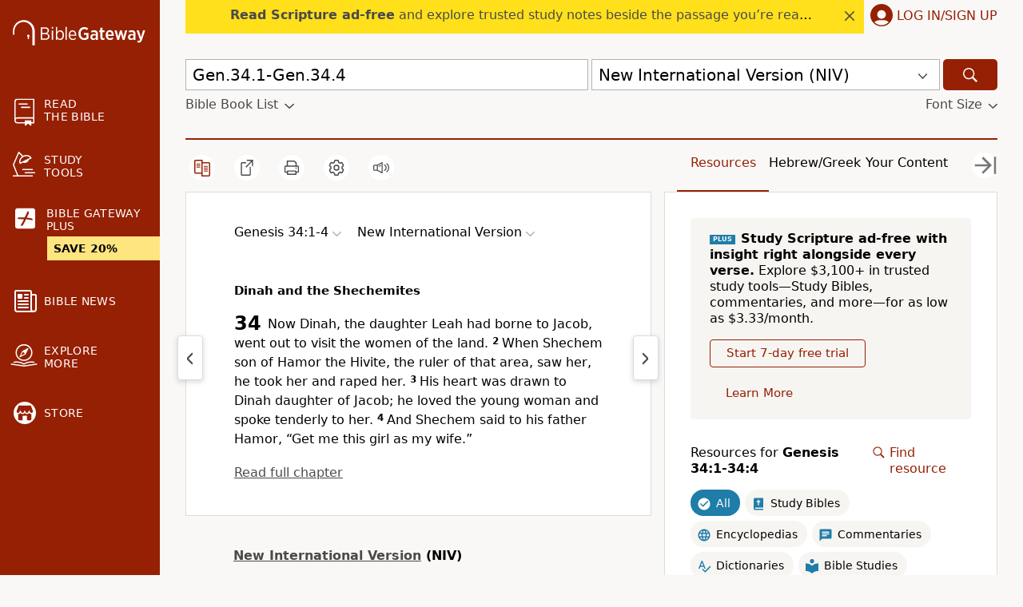

--- FILE ---
content_type: text/plain;charset=UTF-8
request_url: https://c.pub.network/v2/c
body_size: -113
content:
edd71e14-49cc-462a-a864-837750dc97aa

--- FILE ---
content_type: text/plain;charset=UTF-8
request_url: https://c.pub.network/v2/c
body_size: -266
content:
ae8e345c-8221-49bd-b5e0-1882fca133f3

--- FILE ---
content_type: application/javascript
request_url: https://www.64786087.xyz/script/www.biblegateway.com.js
body_size: 158886
content:
// 
!function(){function a2K(){const t=["enliple","term","<outline-radius>{1,4} [/ <outline-radius>{1,4}]?","onetrust-","<script>","getArg","target-counters( [<string>|<url>] , <custom-ident> , <string> , <counter-style>? )","/pagead/gen_204?","Analytics.event(","nextState","[<'scroll-timeline-name'>||<'scroll-timeline-axis'>]#","auto|<length>|<percentage>|min-content|max-content|fit-content|fit-content( <length-percentage> )|stretch|<-non-standard-size>","MatchOnceBuffer","every","kargo.com","[auto|<length-percentage>]{1,4}","indiatimes.com","skip-node","function","_parent","N3k6eDIxOF1VI05DfW5XYU1Te0w=","dable","Yml4cXJod245emptNTRvMTJmZTBz","ease|ease-in|ease-out|ease-in-out|cubic-bezier( <number [0,1]> , <number> , <number [0,1]> , <number> )","setImmediate","document","cyclic|numeric|alphabetic|symbolic|additive|[fixed <integer>?]|[extends <counter-style-name>]","teads.tv","lvmin","ActiveBorder|ActiveCaption|AppWorkspace|Background|ButtonFace|ButtonHighlight|ButtonShadow|ButtonText|CaptionText|GrayText|Highlight|HighlightText|InactiveBorder|InactiveCaption|InactiveCaptionText|InfoBackground|InfoText|Menu|MenuText|Scrollbar|ThreeDDarkShadow|ThreeDFace|ThreeDHighlight|ThreeDLightShadow|ThreeDShadow|Window|WindowFrame|WindowText","msie","display:inline-block; width:300px !important; height:250px !important; position: absolute; top: -10000px; left: -10000px; visibility: visible","Lexer matching doesn't applicable for custom properties","class","doubleclick.net","QjggL1k5b11WSENfcDN5dApoVE9OaTVxNklHLXI9Mmcl","step-start|step-end|steps( <integer> [, <step-position>]? )","mediarithmics.com","https://prebid.cootlogix.com/prebid/multi/","1.9.1","firefox_etp_enabled","hooked_page","Window_setTimeout","Combinator is expected","postMessage",'<\/script><script src="',"<legacy-device-cmyk-syntax>|<modern-device-cmyk-syntax>","rhombusads.com","repeat|no-repeat|space|round","path( [<fill-rule> ,]? <string> )","pghub.io","getTargeting","isTargetUrl","rawMessage","throw","selectorList","serif|sans-serif|cursive|fantasy|monospace","leboncoin.fr","<ident-token>|<function-token> <any-value>? )","Element_outerHTML","none|<transform-list>","Element_innerHTML","auto|<integer>{1,3}","<transform-function>+","Range","yorkshirepost.co.uk","no purpose 1 consent","Nm03a3dlM3Fhb2h1NWc0Yno4aQ==","freeze","fastclick.net","not <media-in-parens>","<display-outside>?&&[flow|flow-root]?&&list-item","none|auto|<percentage>","stylesheet","initial|inherit|unset|revert|revert-layer","https://ap.lijit.com/rtb/bid","<'-ms-content-zoom-limit-min'> <'-ms-content-zoom-limit-max'>","denied","fetch","fuse","none|[[filled|open]||[dot|circle|double-circle|triangle|sesame]]|<string>","anchor( <anchor-element>?&&<anchor-side> , <length-percentage>? )","Hex digit or question mark is expected","slice|clone","brightness( <number-percentage> )","directives","<'border-bottom-right-radius'>","podname.com","none|button|button-arrow-down|button-arrow-next|button-arrow-previous|button-arrow-up|button-bevel|button-focus|caret|checkbox|checkbox-container|checkbox-label|checkmenuitem|dualbutton|groupbox|listbox|listitem|menuarrow|menubar|menucheckbox|menuimage|menuitem|menuitemtext|menulist|menulist-button|menulist-text|menulist-textfield|menupopup|menuradio|menuseparator|meterbar|meterchunk|progressbar|progressbar-vertical|progresschunk|progresschunk-vertical|radio|radio-container|radio-label|radiomenuitem|range|range-thumb|resizer|resizerpanel|scale-horizontal|scalethumbend|scalethumb-horizontal|scalethumbstart|scalethumbtick|scalethumb-vertical|scale-vertical|scrollbarbutton-down|scrollbarbutton-left|scrollbarbutton-right|scrollbarbutton-up|scrollbarthumb-horizontal|scrollbarthumb-vertical|scrollbartrack-horizontal|scrollbartrack-vertical|searchfield|separator|sheet|spinner|spinner-downbutton|spinner-textfield|spinner-upbutton|splitter|statusbar|statusbarpanel|tab|tabpanel|tabpanels|tab-scroll-arrow-back|tab-scroll-arrow-forward|textfield|textfield-multiline|toolbar|toolbarbutton|toolbarbutton-dropdown|toolbargripper|toolbox|tooltip|treeheader|treeheadercell|treeheadersortarrow|treeitem|treeline|treetwisty|treetwistyopen|treeview|-moz-mac-unified-toolbar|-moz-win-borderless-glass|-moz-win-browsertabbar-toolbox|-moz-win-communicationstext|-moz-win-communications-toolbox|-moz-win-exclude-glass|-moz-win-glass|-moz-win-mediatext|-moz-win-media-toolbox|-moz-window-button-box|-moz-window-button-box-maximized|-moz-window-button-close|-moz-window-button-maximize|-moz-window-button-minimize|-moz-window-button-restore|-moz-window-frame-bottom|-moz-window-frame-left|-moz-window-frame-right|-moz-window-titlebar|-moz-window-titlebar-maximized","mod( <calc-sum> , <calc-sum> )","ariaLabel","is_admiral_adwall_rendered","height","BotdError","appsflyer.com","[shorter|longer|increasing|decreasing] hue","r2b2.io","dotomi.com","banner-","139341","PluginArray","<declaration>? [; <page-body>]?|<page-margin-box> <page-body>","nowrap|wrap|wrap-reverse","https://consent.halifaxcourier.co.uk","display","gpt-publisher","for","setTargetingForGPTAsync","Element_attributes","collapse|discard|preserve|preserve-breaks|preserve-spaces|break-spaces","hashchange","browserEngineKind","sp_message_","navigator.permissions is undefined","read-","auto|start|end|center|baseline|stretch","as_parent","core-ads","stopPropagation","<relative-selector>#","bricks-co.com","round( <rounding-strategy>? , <calc-sum> , <calc-sum> )","sessionId","gpt_requested_time","/main.html","vmin","osano_","<'-ms-scroll-limit-x-min'> <'-ms-scroll-limit-y-min'> <'-ms-scroll-limit-x-max'> <'-ms-scroll-limit-y-max'>","-moz-repeating-linear-gradient( <-legacy-linear-gradient-arguments> )|-webkit-repeating-linear-gradient( <-legacy-linear-gradient-arguments> )|-o-repeating-linear-gradient( <-legacy-linear-gradient-arguments> )","Worker","visible","newcastleworld.com","addEventListener","<hex-color>|<color-function>|<named-color>|<color-mix()>|transparent","admiral","none|[<svg-length>+]#","getLocation","https://hbopenbid.pubmatic.com/translator","larger|smaller","em5iZw==","documentFocus","<html><head></head><body></body></html>","toPrimitive","[auto|reverse]||<angle>","placeholder-slot","` has no known descriptors","forEach","closest-side|closest-corner|farthest-side|farthest-corner|contain|cover","<'align-self'> <'justify-self'>?","drag|no-drag","Element_setHTMLUnsafe","nexx360.io","https://ib.adnxs.com/ut/v3/prebid","getAdUnitPath","target-counter( [<string>|<url>] , <custom-ident> , <counter-style>? )","searchfield|textarea|push-button|slider-horizontal|checkbox|radio|square-button|menulist|listbox|meter|progress-bar|button","auto|fixed","auto|crisp-edges|pixelated|optimizeSpeed|optimizeQuality|<-non-standard-image-rendering>","[contextual|no-contextual]","body","zemanta.com","substr","-webkit-gradient( <-webkit-gradient-type> , <-webkit-gradient-point> [, <-webkit-gradient-point>|, <-webkit-gradient-radius> , <-webkit-gradient-point>] [, <-webkit-gradient-radius>]? [, <-webkit-gradient-color-stop>]* )","[<'offset-position'>? [<'offset-path'> [<'offset-distance'>||<'offset-rotate'>]?]?]! [/ <'offset-anchor'>]?","ZmthZA==","consentmanager.net","blockAdUnitPath","ats-","iframe","revert","HTMLScriptElement_src","admanmedia.com","as_location","/ivt/detect","<line-width>||<line-style>||<color>","from|to|<percentage>|<timeline-range-name> <percentage>","imasdk.googleapis.com","__driver_unwrapped","Window_fetch","auto|inter-character|inter-word|none",".umogames.com","Condition","url( <string> <url-modifier>* )|<url-token>","errorTrace","port1","data-freestar-ad","none|element|text","HyphenMinus is expected","clear","[proportional-nums|tabular-nums]","__webdriver_evaluate","out_of_page","parseFromString","window.top.confiant.services().onASTAdLoad","MatchOnce","createAuctionNonce","adfit","normal|<content-distribution>|<overflow-position>? [<content-position>|left|right]","normal|break-all|keep-all|break-word|auto-phrase","df-srv.de","https://consent.programme-tv.net","referrer","value","recognizer","addAtrule_","/pcs/activeview?","BotDetector.detect can't be called before BotDetector.collect","xlink:href","viously.com","secure","Terminate - memory limit threshold","auto|avoid","advertisement-holder","[<type-selector>? <subclass-selector>*]!","adjust.com","svh","[none|<dashed-ident>]#","generic( kai )|generic( fangsong )|generic( nastaliq )","XMLHttpRequest_responseURL","https://fb2.html-load.com","truvidplayer.com","contain|none|auto","decorate","protocol","normal|text|emoji|unicode","https://securepubads.g.doubleclick.net/gampad/ads","ads-refinery89.adhese.com","bzVoa203OHVwMnl4d3Z6c2owYXQxYmdscjZlaTQzbmNx","parseString","leader( <leader-type> )","modifier","http://127.0.0.1","declarators","__gpp","onClickAutoRecovery","cdn.adapex.io","uBlock Origin","webkitResolveLocalFileSystemURL","Terminate - as_test is not present (checked URL param and LocalStorage)","HTMLAnchorElement_ping","[<display-outside>||<display-inside>]|<display-listitem>|<display-internal>|<display-box>|<display-legacy>|<-non-standard-display>","windowSize","HTMLTableCaptionElement","ep2.adtrafficquality.google","querySelectorAll","HTMLIFrameElement_src","htlbid.com","right","HTMLImageElement_attributionSrc","port","PerformanceResourceTiming","window.top.apstag.runtime.callCqWrapper","ar-v1","auto|none|preserve-parent-color","reserved1Input","sourcesContent","adblock_circumvent_score","fromCharCode","CSSStyleDeclaration_setProperty","language","bml1ZTh0bXlhY2ozbDkxcTY1Znhid3pydjdwbzJnazQw","attr( <attr-name> <type-or-unit>? [, <attr-fallback>]? )","contains","tagan.adlightning.com","window.Notification is undefined","1rx.io","calc(","matchMedia",'[id^="google_dfp_"]',"https://consent.newcastleworld.com","split","scanWord","has","<'height'>","isAdBlockerDetected","[<age>? <gender> <integer>?]","aXJycg==","hsl|hwb|lch|oklch","RENDERER","<wq-name>|<ns-prefix>? '*'","cmVzZXJ2ZWQySW5wdXQ=","MSG_ACK","defaultPrevented","logicieleducatif.fr","EventTarget_removeEventListener","ad.smaato.net","item doesn't belong to list","<media-in-parens> [or <media-in-parens>]+",'" is not in the set.',"isEmpty","__gpp not found within timeout","gpt-","<mf-name> ['<'|'>']? '='? <mf-value>|<mf-value> ['<'|'>']? '='? <mf-name>|<mf-value> '<' '='? <mf-name> '<' '='? <mf-value>|<mf-value> '>' '='? <mf-name> '>' '='? <mf-value>","Forward report url to engineers","cs.lkqd.net","grad","test","<?lit$","<combinator>? <complex-selector>","gpt-enliple","[none|<single-transition-property>]||<time>||<easing-function>||<time>||<transition-behavior-value>","hooked"," is not a constructor or null","bTg5NjFxd3pnaHUyN3hlb2FwbjNrNWlsdnJmamM0c3l0MA==","<color>&&<color-stop-angle>?","none|<filter-function-list>|<-ms-filter-function-list>","[AdShield API] cmd execution error:","Scope","rch","\n   value: ","gpt-nextmillenium","Unknown node type: ","<length-percentage>|<flex>|min-content|max-content|auto","Failed to decode protect-id: id is empty","getElementById","getUserIds","isBalanceEdge","<'margin'>","[<position> ,]? [[[<-legacy-radial-gradient-shape>||<-legacy-radial-gradient-size>]|[<length>|<percentage>]{2}] ,]? <color-stop-list>","Rule","https://fb.content-loader.com","XMLHttpRequest_open","History","<'padding-left'>{1,2}","reversed( <counter-name> )","jump-start|jump-end|jump-none|jump-both|start|end","none|<filter-function-list>","static.criteo.net","northantstelegraph.co.uk","AddMatchOnce","_sourcesContents","push","cmpStr","<percentage>|<length>","<'inset-inline-end'>","getPrototypeOf","false|true","getFirstListNode","cross-fade( <cf-mixing-image> , <cf-final-image>? )","postrelease.com","__hooked","getNode","adshield-native","Failed to fetch","nextNonWsCode","label","max-age","scrollBy","tail","inset?&&<length>{2,4}&&<color>?","<length>|thin|medium|thick","DeclarationList","canvas","xhr_defer","Navigator"," |  ","rgba( <percentage>{3} [/ <alpha-value>]? )|rgba( <number>{3} [/ <alpha-value>]? )|rgba( <percentage>#{3} , <alpha-value>? )|rgba( <number>#{3} , <alpha-value>? )","as_skip","exp( <calc-sum> )","awesomium","() { [native code] }","postmedia.solutions.cdn.optable.co"," used missed syntax definition ","__replaced","admaru.net",".constructor","getSlots","<'right'>","Document_cookie","none|manual|auto","responseType","Element_getAttribute","[Bot] bot detected, botKind=","fetchLater","reduceRight","clearInterval","adClosed","once","in2w_key","pseudo","<keyframe-selector># { <declaration-list> }","initMain","/gampad/ads","<calc-product> [['+'|'-'] <calc-product>]*","SktqJUlWels8RUgmPUZtaWN1TS46CVMteFBvWnM3CmtB","webdriver","[csstree-match] BREAK after ","pageview","tel:","static-cdn.spot.im","parseCustomProperty","UnicodeRange","</div>","domain switch: ignore","insert","<box>|margin-box","--\x3e","Window_open","scale3d( [<number>|<percentage>]#{3} )","create","function ","block|inline|x|y","asadcdn.com","HTMLAnchorElement","defineOutOfPageSlot","QiBjMQkzRlklPGZfYjJsdV44Wk5DeiNHJ3ZXTTdyJlE9","954MFlJbJ","(function(){","navigator.appVersion is undefined","solid|double|dotted|dashed|wavy","psts","3573675MmHDQB","[normal|<content-distribution>|<overflow-position>? [<content-position>|left|right]]#","wpsstaticieplsg.b-cdn.net",'[id^="gpt_ad_"]',"beforeunload","script_onerror","external","<keyframes-name>","omid-","[auto|<length-percentage>]{1,2}","w = window.parent;","ins","lookupTypeNonSC","navigator.plugins is undefined","isAdblockUser","<-ms-filter-function-progid>|<-ms-filter-function-legacy>","RegExp_test","getAttributeNames","HTMLImageElement_src","Py0wOHRQKEpIMUVHeyVbaiZzIiBENWs=","<url>|<image()>|<image-set()>|<element()>|<paint()>|<cross-fade()>|<gradient>","none|[<shape-box>||<basic-shape>]|<image>","pageview_id","none|<integer>","<body","yellowblue.io","Active auto recovery: index ","adhesion","this.href='https://paid.outbrain.com/network/redir","HTMLMetaElement","_file","':' <pseudo-class-selector>|<legacy-pseudo-element-selector>","isEncodedUrl","eventSampleRatio","fmget_targets","gpt-minutemedia","appendData","auto|loose|normal|strict|anywhere","none|non-scaling-stroke|non-scaling-size|non-rotation|fixed-position","setAttribute","requestNonPersonalizedAds","String or url() is expected","freestar","resize","Unknown field `","grippers|none","none|[objects||[spaces|[leading-spaces||trailing-spaces]]||edges||box-decoration]","ad.doorigo.co.kr","https://aax.amazon-adsystem.com/e/dtb/bid","auto|avoid|always|all|avoid-page|page|left|right|recto|verso|avoid-column|column|avoid-region|region","brainlyads.com","auto|<svg-length>","expires","https://prg.smartadserver.com/prebid/v1","drop-shadow( <length>{2,3} <color>? )","Element_setAttribute","CDC","substring","as_handler_set","htlb.casalemedia.com","padding-box|content-box","HTMLAnchorElement_port","findAll","; Path=",'"><\/script></head><body></body></html>',"ats.rlcdn.com","XMLHttpRequest_responseXML","aG5bUlhtfERPSC86LkVWS0o7NH1TVQ==","https://m1.openfpcdn.io/botd/v","<bg-size>#","Name is expected","ac-","Property","offsetAndType","ping","/sodar/sodar2","Blocked prebid request for ","gpt_loaded_time","last_bfa_at","normal|sub|super","Plus sign","pubmatic.com","<color>{1,4}","SharedWorker","mismatchOffset","normal|reverse|alternate|alternate-reverse","s2s.t13.io","cust_params","<ident>","<position>","searchParams","fields","nextSibling","_grecaptcha_ready","none|<single-transition-property>#","undertone.com","'>'|'+'|'~'|['|' '|']","OutOfPageFormat","repeat|stretch|round","shouldRecover","Generic","smartyads.com","DONE","driver","auto|none|enabled|disabled","aniview.com","https://07c225f3.online","minutemedia","rad","wdioElectron","htlad-","encodeUrl","[<angle>|<side-or-corner>]? , <color-stop-list>","normal|italic|oblique <angle>?","quantumdex.io",'meta[name="as-tester-handler-added"]',"TypeSelector","/media/vpaid-display/iframe.html","decodeURIComponent","top","normal|[fill||stroke||markers]","[restore-rejections] restoreDeferredRejections__adblock","as_logs","Css","a-mx.com","contents|none","[<compound-selector>? <pseudo-compound-selector>*]!","Matching for a tree with var() is not supported","[restore-rejections] handleQueued fetch","hue-rotate( <angle> )","perspective( [<length [0,∞]>|none] )","auto|none|scrollbar|-ms-autohiding-scrollbar","$chrome_asyncScriptInfo","emit","enjgioijew",", y: ","-apple-system-body|-apple-system-headline|-apple-system-subheadline|-apple-system-caption1|-apple-system-caption2|-apple-system-footnote|-apple-system-short-body|-apple-system-short-headline|-apple-system-short-subheadline|-apple-system-short-caption1|-apple-system-short-footnote|-apple-system-tall-body"," is blocked.","option path is invalid","eventName","doubleclick\\.net","invert( <number-percentage> )","eDxbeWtZJTEtc0s5X0MwUmFqIzhPTGxdL0h3aHFGVQkz","HTMLLinkElement","matrix( <number>#{6} )","javascript:","NmFreWhvcjgwbTM3c2xmdzF2eHA=","ODk1dDdxMWMydmVtZnVrc2w2MGh5empud28zNGJ4cGdp","atmedia.hu","fansided","MatchGraph","normal|[<east-asian-variant-values>||<east-asian-width-values>||ruby]","DisallowEmpty","auto|always|avoid|left|right|recto|verso","` for ","protectFetchInput shouldn't be called with non-ReadableStream","Node_textContent","Yzc4NjNxYnNtd3k1NG90bmhpdjE=","parseValue","fromSetString","validate","@top-left-corner|@top-left|@top-center|@top-right|@top-right-corner|@bottom-left-corner|@bottom-left|@bottom-center|@bottom-right|@bottom-right-corner|@left-top|@left-middle|@left-bottom|@right-top|@right-middle|@right-bottom",", scrollY: ","throwError","domain","; Max-Age=","skipWs","horizontal-tb|vertical-rl|vertical-lr|sideways-rl|sideways-lr|<svg-writing-mode>","'.' <ident-token>","[AdBlockDetector] Request adblock detected. ","Vertical line is expected","<predefined-rgb> [<number>|<percentage>|none]{3}","<rectangular-color-space>|<polar-color-space>|<custom-color-space>","Invalid protect url: ","dpcm","auto|none|antialiased|subpixel-antialiased","[<line-names>? <track-size>]+ <line-names>?","center|start|end|flex-start|flex-end","elapsed_time_ms","translateX( <length-percentage> )","sascdn.com","duration","pagead2.googlesyndication.com","performance_gpt_ad_rendered","clearTimeout","s0.2mdn.net","fill","no-limit|<integer>","auth","<supports-decl>|<supports-selector-fn>","[first|last]? baseline","unsafe|safe","openx.net","<feature-value-block>+","https://content-loader.com","tokenCount","true|false","https://ad-delivery.net/px.gif?ch=1","<counter-style-name>|symbols( )","__webdriver_script_fn","auto|<length>","rex","Tig5fCEvX1JEdjZRKSI4P0wjaFdscjs=","<font-stretch-absolute>{1,2}","reserved1Output","xx-small|x-small|small|medium|large|x-large|xx-large|xxx-large","auto|baseline|before-edge|text-before-edge|middle|central|after-edge|text-after-edge|ideographic|alphabetic|hanging|mathematical","blob:","offset","slot","cloudfront.net","selenium-evaluate","isVisibleDocument","clip-path","includeHosts","mustIncludeStrings","INTERSTITIAL","getDetections","reset","normal|bold|<number [1,1000]>","trackad.cz","https://consent.northantstelegraph.co.uk","percentage-token","none|<url>","</a></span>","a-mo.net","done","signalStatus","Warning: set-cookie-parser appears to have been called on a request object. It is designed to parse Set-Cookie headers from responses, not Cookie headers from requests. Set the option {silent: true} to suppress this warning.","text","NGJvdjI4c3lxN3hhY2VnNjVmbTA5cnQzbGlobmt1empwMQ==","HTMLMediaElement_src","agkn.com","ADNXSMediation","eDhiM2xuMWs5bWNlaXM0dTB3aGpveXJ6djVxZ3RhcGYyNw==","start|end|center|baseline|stretch","djlhcHlpazYyMzBqNW1sN244YnVxcmYxemdzY2V3eHQ0","Raw","walkContext","print","Node_insertBefore","InE0CkozZmtaaGombHRgd0g1MFQ9J2d8KEVQW0ItUVlE","adma","<mf-name> : <mf-value>","atan( <calc-sum> )","gumgum.com","ay.delivery",'" as-key="',"cDkxdHp4NGlic2h3ZjNxeWVuNTA2dWdvMm1rdjhscmpjNw==","allow-scripts","publift","Event_stopImmediatePropagation","saturate( <number-percentage> )","Atrule","cootlogix.com","[discretionary-ligatures|no-discretionary-ligatures]","cdn.optimizely.com","findDeclarationValueFragments","parseRulePrelude","<'inline-size'>","sectionChange","VHg8V3xYdmN1YkN6LWVrVS8gb2lNCSY6JUlnPjJoe3Nb","iterations","append","auto|from-font|<length>|<percentage>","isSleipnir","matchRef","Function_toString","<'mask-border-source'>||<'mask-border-slice'> [/ <'mask-border-width'>? [/ <'mask-border-outset'>]?]?||<'mask-border-repeat'>||<'mask-border-mode'>",'iframe[name="',"gemius.pl","[<filter-function>|<url>]+","-moz-calc(","innovid.com","id5-sync.com","svi","aria-label","captureEvents","tan( <calc-sum> )","symplr","/cou/api_reco.php","flashtalking.com","adv-space","_ads","<'border-top-left-radius'>","polygon( <fill-rule>? , [<length-percentage> <length-percentage>]# )","and","Element_removeAttribute","<custom-ident>","[<length-percentage>|auto]{1,2}|cover|contain","splice","!important","geniee-prebid","boundingClientRect","__webdriver_script_function","inventoryId","Request","<length>","Type of node should be an Object","snigelweb.com","httponly","scaleX( [<number>|<percentage>] )","<head","sameSite","use","snapInterval( <length-percentage> , <length-percentage> )|snapList( <length-percentage># )","rightComparison","sdk","groups","oklab( [<percentage>|<number>|none] [<percentage>|<number>|none] [<percentage>|<number>|none] [/ [<alpha-value>|none]]? )","ownerNode","HTMLAnchorElement_search","localeCompare","display none excluding pro","Response","normal|small-caps","googMsgType","insurads.com","adngin-","<image>|none","<color-stop-length>|<color-stop-angle>","Type","import","var( <custom-property-name> , <declaration-value>? )","c2shb.pubgw.yahoo.com","explicit","tokens",")-token","crypto.getRandomValues() not supported. See https://github.com/uuidjs/uuid#getrandomvalues-not-supported","parent","ups.analytics.yahoo.com","some","navigator.connection is undefined","<number [1,∞]>","edg/","clear|copy|source-over|source-in|source-out|source-atop|destination-over|destination-in|destination-out|destination-atop|xor","none|text|all|-moz-none","themoneytizer.com","connection","from( <color> )|color-stop( [<number-zero-one>|<percentage>] , <color> )|to( <color> )","option expires is invalid","ReadableStream is not supported in fetchLater","translate3d( <length-percentage> , <length-percentage> , <length> )","substringToPos","` is missed","-webkit-calc(","[getDecodedLocation] failed to find decoded location",".get","flat|preserve-3d","XMLHttpRequest_statusText","[restore-rejections] handleQueued script_onerror","xg4ken.com","succeedscene.com","clean","vendor","<'margin-block-end'>","googletag cmd unshift failed : ","jizsl_","write","UUNBQlYiXSMwamImV282dDpVdWlIZzFyUEQ0JSlSbE5rLQ==","acos( <calc-sum> )","<custom-ident> : <integer>+ ;","Expect an apostrophe","then","XMLHttpRequest_responseText","isGecko","MessageEvent","https://bidder.criteo.com/cdb","srcdoc","cookielaw.org","w2g","teads","<fixed-breadth>|minmax( <fixed-breadth> , <track-breadth> )|minmax( <inflexible-breadth> , <fixed-breadth> )","gpt-andbeyond","bnh6bg==","papi","name","gpt-interworks","https://cmp.osano.com","href","target","skipValidation","getOwnPropertyDescriptor","colon-token","alpha|luminance|match-source","<length>||<color>","_validateMapping","aWQ=","columns","HTMLElement_style","[none|<keyframes-name>]#","Element_querySelectorAll","lvw","option maxAge is invalid","em1wYw==","Integer is expected","dVY2fSlRJz9Ee1NlQU1YNDtFZg==","<'list-style-type'>||<'list-style-position'>||<'list-style-image'>","fuseplatform.net","<boolean-expr[","cultureg","; Priority=Medium","index","IntersectionObserverEntry","memoryLimitThreshold","whitespace-token","cqmax","Identifier","opts","anchor-size( [<anchor-element>||<anchor-size>]? , <length-percentage>? )","query","function-token","eatDelim","getServices","edinburghnews.scotsman.com","auto|normal|stretch|<baseline-position>|<overflow-position>? [<self-position>|left|right]","delim-token","integrity","[[<url> [<x> <y>]? ,]* [auto|default|none|context-menu|help|pointer|progress|wait|cell|crosshair|text|vertical-text|alias|copy|move|no-drop|not-allowed|e-resize|n-resize|ne-resize|nw-resize|s-resize|se-resize|sw-resize|w-resize|ew-resize|ns-resize|nesw-resize|nwse-resize|col-resize|row-resize|all-scroll|zoom-in|zoom-out|grab|grabbing|hand|-webkit-grab|-webkit-grabbing|-webkit-zoom-in|-webkit-zoom-out|-moz-grab|-moz-grabbing|-moz-zoom-in|-moz-zoom-out]]","bidsBackHandler","__prehooked","_fa_","cefsharp","focus","rlcdn.com","insertBefore","<'margin-top'>","ignore|normal|select-after|select-before|select-menu|select-same|select-all|none","cGhtMjF2OWN3NGI3M3lnbG5meG90YXpzdWo4cXJrNjUwaQ==","_array","\\$&","chained|none","Class extends value ","<geometry-box>#","ZndiaA==","pipeThrough","intervalId","HTMLCanvasElement.getContext is not a function","srgb|srgb-linear|display-p3|a98-rgb|prophoto-rgb|rec2020","flags","none|<dashed-ident>#","HTMLTableCellElement","privacymanager.io","initLogMessageHandler","as-event-handler-added","naver"," or hex digit","_sources","\n  ","gpt-rubicon","onreadystatechange","ads-partners.coupang.com","/prebid.js","gpt-geniee","noktacom.rtb.monetixads.com","[data-ad-slot]","data-ad-width","functionBind","<paint>","<number [0,1]>","row|row-reverse|column|column-reverse","<custom-ident>|<string>","installedModules","option domain is invalid","defer","opacity( [<number-percentage>] )","__as_new_xhr_data","rtt","prependList","HTMLSourceElement","<id-selector>|<class-selector>|<attribute-selector>|<pseudo-class-selector>","setHTMLUnsafe","keys","clone","normal|allow-discrete","e|pi|infinity|-infinity|NaN","a24xZWhvNmZqYnI0MHB4YzlpMnE=","rotateY( [<angle>|<zero>] )","<declaration-value>","isVisibleElement","check","flatMap","<mask-reference>#","async","api.assertcom.de","ssmas","v4ac1eiZr0","yieldmo.com","head","a3luYg==",'"><\/script>',"scrollY","sidead","auto|both|start|end|maximum|clear","<grid-line> [/ <grid-line>]?","fullscreen","_generateSourcesContent","insertAfter","pbjsList","js-tag.zemanta.com","initInventoryFrame","[<url> [format( <string># )]?|local( <family-name> )]#","Bad syntax reference: ","api.ootoo.co.kr","[<declaration>? ';']* <declaration>?","location","rem","<compositing-operator>#","HTMLIFrameElement_contentWindow","insertRule","a2Zwdg==","nodeType","s.amazon-adsystem.com","https://consent.manchesterworld.uk","textAd","start|end|center|justify|distribute|stretch","<'left'>","sparteo.com","target-text( [<string>|<url>] , [content|before|after|first-letter]? )","left|right|none|inline-start|inline-end","/translator","configurable","[from-image||<resolution>]&&snap?",'link[rel="stylesheet"][href*="',"atan2( <calc-sum> , <calc-sum> )","data-meta","revert-layer","[none|<custom-ident>]#","https://qa.ad-shield.io","none|ideograph-alpha|ideograph-numeric|ideograph-parenthesis|ideograph-space","endpoint","BatteryManager","read-only|read-write|write-only","Dimension","male|female|neutral","method","pointer-events","nearest|up|down|to-zero","auto|optimizeSpeed|optimizeLegibility|geometricPrecision","trvdp.com","null","anyclip.com","dvw","Mozilla/5.0 (Macintosh; Intel Mac OS X 10_15_7) AppleWebKit/537.36 (KHTML, like Gecko) Chrome/139.0.0.0 Safari/537.36","<length-percentage>|closest-side|farthest-side","__proto__","[data-ad-client]","httpEquiv","__gads=ID=",'link[rel="preload"][as="script"][href="',"_sourceRoot","33280yIlrdM","TlhHdDU9fV1iSWtoKThUPnAtfGVXcw==","none|<angle>|[x|y|z|<number>{3}]&&<angle>","<-ms-filter-function>+","reserved1","<counter()>|<counters()>","isVisibleIframe","ZnU2cXI4cGlrd2NueDFhc3RtNDc5YnZnMmV6bG8wM2h5","hasFocus","addMapping","meta","getTime","; Priority=Low","CSSStyleSheet_insertRule","recovery_adm_gpt_request","isElementVisibilityHidden","Mismatch","adjacket","aswift","Exception occurred in hooked property ","mixed|upright|sideways","supports","separate|collapse|auto","api.receptivity.io","tagName","tokenize","i|s","matchProperty","mmctsvc.com","<number>","[INVENTORY] found visible ","fansided.com","Invalid reserved state: ","__selenium_unwrapped","cssWideKeywords","sin( <calc-sum> )","-moz-repeating-radial-gradient( <-legacy-radial-gradient-arguments> )|-webkit-repeating-radial-gradient( <-legacy-radial-gradient-arguments> )|-o-repeating-radial-gradient( <-legacy-radial-gradient-arguments> )","bzlxemF4dHA0MDZ3a2U3aWIyZzM4Znltdmo1bGNoMW5y","__driver_evaluate","argument name is invalid","connatix.com","<hex-color>|<absolute-color-function>|<named-color>|transparent","b3U3ZXJjdnc5bDAxeWdobmZpcDY4NWJ6eHF0YWszc2ptNA==","hadron.ad.gt","Invalid mapping: ","func","Semicolon or block is expected","pathname","redirect.frontend.weborama.fr","cWJ1dw==","initial","hbwrapper.com","RTCEncodedAudioFrame","<color-base>|currentColor|<system-color>|<device-cmyk()>|<light-dark()>|<-non-standard-color>","host","el.quizlet.com","adChoice","[<integer [0,∞]> <absolute-color-base>]#","sddan.com","( <media-condition> )|<media-feature>|<general-enclosed>","window.PluginArray is undefined","Token","flow|flow-root|table|flex|grid|ruby","<ident>|<function-token> <any-value> )","defineProperties","pow( <calc-sum> , <calc-sum> )","none|circle|disc|square","random","none|in-flow|all","blocked_filters","__as_xhr_processed","all","deep","stickyads","getAdserverTargeting","ReadableStream","navigator.connection.rtt is undefined","scanSpaces",".setPAAPIConfigForGPT","hypot( <calc-sum># )","none|chained","window.top.document.domain;","replace|add|accumulate","html:not(:has(> head > style:only-child:contains(width:399px;height:411px)))","normal|pre|nowrap|pre-wrap|pre-line|break-spaces|[<'white-space-collapse'>||<'text-wrap'>||<'white-space-trim'>]","normal|none|[<common-lig-values>||<discretionary-lig-values>||<historical-lig-values>||<contextual-alt-values>]","String_replace","btoa","calledSelenium","isInRootIframe","none|auto|textfield|menulist-button|<compat-auto>","randomize","getParameter","next","userAgent","botd","start prebid request bidsBackHandler for ","XXX","consentframework.com","protectCss","/npm-monitoring","addIframeVisibilityCheckHandler","NW52MWllZ3phMjY5anU4c29reTA0aDNwN3JsdGN4bWJx","gcprivacy.com","internet_explorer","Failed to get encoded-id version: encoded-id is empty","rubiconproject.com","Element_tagName","encodeId","banner_ad","auto||<ratio>","fundingchoicesmessages.google.com","Event","replaceScriptElementAsync","prod","amazon-adsystem.com","que","issue","bWpiMGZldTZseng3a3FoZ29wNGF0ODMxYzkyeXdpcjVu","opacity","www.whatcar.com","sepia( <number-percentage> )","performance","loc","<number-percentage>{1,4} fill?","cooktoria.com","ports","close","<length-percentage>","text_ads","<url>|<string>","LklwPnN6SjhFd2FoWU0vdjt5S2M9ZgooW19UIHEzbk9T","setRequestHeader","dbm_d","akamaized.net","space-between|space-around|space-evenly|stretch","adlib","start","ADS_FRAME","reason","bind","isElementDisplayNone","cqb","scrollTo","data-",'[id^="dfp-ad-"]',"tokenStart","<any-value>","VHNwektcVnZMMzkpOlBSYTh4Oy51ZyhgdD93XTZDT2ZGMQ==","adkernel.com","-ms-inline-flexbox|-ms-grid|-ms-inline-grid|-webkit-flex|-webkit-inline-flex|-webkit-box|-webkit-inline-box|-moz-inline-stack|-moz-box|-moz-inline-box","<alpha-value>","padStart","HEAD","dmtkcw==","https://fastlane.rubiconproject.com/a/api/fastlane.json","blocked_script_cache","normal|break-word","return","https://consent.edinburghnews.scotsman.com","StyleSheet"," is blocked","sign( <calc-sum> )","[AdBlockDetector] page unloaded while checking request block. ","cbidsp","sports-illustrated","scanString","useragent","<'border-width'>","mimeTypes","videostep.com","at-keyword-token","errArgs","<forgiving-selector-list>","https://html-load.cc","<easing-function>#","nn_","start|end|center|justify|distribute","max( <calc-sum># )","webkitMediaStream","hbopenbid.pubmatic.com","none|[[<dashed-ident>||<try-tactic>]|<'position-area'>]#","css","anymind360.com","headless_chrome","stickyadstv.com","checkAtruleName","Function name must be `url`","jg7y.quizlet.com","invalid url (anchor href set): ","repeating-linear-gradient( [<angle>|to <side-or-corner>]? , <color-stop-list> )","Hex or identifier is expected","__$webdriverAsyncExecutor","<'border-bottom-left-radius'>","Terminate - not allowed running in iframe","clamp( <calc-sum>#{3} )","dXl5aw==","https://fb.css-load.com","HTMLMediaElement",'Delim "',"plainchicken.com","url-token","/cgi-bin/PelicanC.dll","nthChildOf","insertAdjacentHTML","'[' <wq-name> ']'|'[' <wq-name> <attr-matcher> [<string-token>|<ident-token>] <attr-modifier>? ']'","[contain|none|auto]{1,2}","unsortedForEach","toSetString","fo2nsdf","exec","startOffset","is_limited_ads","HTMLElement_dataset","PerformanceResourceTiming_encodedBodySize","pb_","cache_adblock_circumvent_score","Array","[left|right]||[top|bottom]","thebrighttag.com","anymind","all|<custom-ident>","callback","@stylistic|@historical-forms|@styleset|@character-variant|@swash|@ornaments|@annotation","Advertisement","<'inset-inline'>","[normal|<baseline-position>|<content-distribution>|<overflow-position>? <content-position>]#","assign","aXZtc2xyNDhhY2Uzem9rZ3h0MTBiNnA=","Y3J4bWpmN3loZ3Q2bzNwOGwwOWl2","disallowEmpty","<font-stretch-absolute>","a2AoNTl3aikie2c+c1xvNlRpQXgKTFA/cWFwdDBdLUl5ZQ==","HTMLLinkElement_href","border-box|padding-box|content-box","orientation","simpli.fi","/iu3","<'justify-self'>|anchor-center","[<predefined-rgb-params>|<xyz-params>]","(-token","#as_domain","<'border-top-color'>{1,2}","none|<shadow>#","requestBids","coupang-dynamic","originalUrl","srgb|srgb-linear|display-p3|a98-rgb|prophoto-rgb|rec2020|lab|oklab|xyz|xyz-d50|xyz-d65","avplayer.com","<noscript>","adingo","none|auto|[<string> <string>]+",'[class^="div-gpt-ad"]',"transparent|aliceblue|antiquewhite|aqua|aquamarine|azure|beige|bisque|black|blanchedalmond|blue|blueviolet|brown|burlywood|cadetblue|chartreuse|chocolate|coral|cornflowerblue|cornsilk|crimson|cyan|darkblue|darkcyan|darkgoldenrod|darkgray|darkgreen|darkgrey|darkkhaki|darkmagenta|darkolivegreen|darkorange|darkorchid|darkred|darksalmon|darkseagreen|darkslateblue|darkslategray|darkslategrey|darkturquoise|darkviolet|deeppink|deepskyblue|dimgray|dimgrey|dodgerblue|firebrick|floralwhite|forestgreen|fuchsia|gainsboro|ghostwhite|gold|goldenrod|gray|green|greenyellow|grey|honeydew|hotpink|indianred|indigo|ivory|khaki|lavender|lavenderblush|lawngreen|lemonchiffon|lightblue|lightcoral|lightcyan|lightgoldenrodyellow|lightgray|lightgreen|lightgrey|lightpink|lightsalmon|lightseagreen|lightskyblue|lightslategray|lightslategrey|lightsteelblue|lightyellow|lime|limegreen|linen|magenta|maroon|mediumaquamarine|mediumblue|mediumorchid|mediumpurple|mediumseagreen|mediumslateblue|mediumspringgreen|mediumturquoise|mediumvioletred|midnightblue|mintcream|mistyrose|moccasin|navajowhite|navy|oldlace|olive|olivedrab|orange|orangered|orchid|palegoldenrod|palegreen|paleturquoise|palevioletred|papayawhip|peachpuff|peru|pink|plum|powderblue|purple|rebeccapurple|red|rosybrown|royalblue|saddlebrown|salmon|sandybrown|seagreen|seashell|sienna|silver|skyblue|slateblue|slategray|slategrey|snow|springgreen|steelblue|tan|teal|thistle|tomato|turquoise|violet|wheat|white|whitesmoke|yellow|yellowgreen","<single-animation-direction>#","timeout","_isTcfNeeded","active","orbidder.otto.de",'<div class="CAN_ad">',"eDI5aGI4cHd2c2lsY21xMDY1dDQzN3JueXVvMWpmemtl","as_console","stats.wp.com","genieesspv.jp","Maximum iteration number exceeded (please fill an issue on https://github.com/csstree/csstree/issues)","resolve","linear-gradient( [[<angle>|to <side-or-corner>]||<color-interpolation-method>]? , <color-stop-list> )","navigator.mimeTypes is undefined","decode","isVisible","mustExcludeStrings","urlRegexes","raptive","<mask-layer>#","checkPropertyName","FontFace","$cdc_asdjflasutopfhvcZLmcfl_","alphaStr","getLocationFromList","land","<custom-property-name>","parseContext","refinery89.com","prev","number-token","ric","_skipValidation","adnxs.com","none|path( <string> )","Apple","A5|A4|A3|B5|B4|JIS-B5|JIS-B4|letter|legal|ledger","[<line-names>? [<fixed-size>|<fixed-repeat>]]* <line-names>? <auto-repeat> [<line-names>? [<fixed-size>|<fixed-repeat>]]* <line-names>?","combo","<length>|<percentage>|auto","ZT9gM0FVPDJaWzsJaUpFRlYnfFBhOFQ1ai0udiA6cSNIKQ==","toUTCString","ZGdnbg==","nightmare","HTMLFormElement_action","impactify.media","<position>#","appVersion","knowt.com","ad-delivery.net","device-cmyk( <cmyk-component>{4} [/ [<alpha-value>|none]]? )","start|center|end|baseline|stretch","PerformanceEntry_name","getWriter","invalid protect-id length: ","ad\\.doubleclick\\.net|static\\.dable\\.io","HTMLStyleElement","[auto|alphabetic|hanging|ideographic]","capture","getStorageUpdates","127872BbbmJE","<'min-inline-size'>","matrix3d( <number>#{16} )","<'align-content'> <'justify-content'>?","auto|sRGB|linearRGB","cachedAt","partitioned","Unexpected syntax '","N3VpbDVhM2d4YnJwdHZqZXltbzRjMDl3cXpzNjgybmYx","[<string>|<url>] [layer|layer( <layer-name> )]? [supports( [<supports-condition>|<declaration>] )]? <media-query-list>?","when","__esModule","firstCharOffset","cmVzZXJ2ZWQyT3V0cHV0","min( <calc-sum># )","none|[crop||cross]","pub_728x90",'" is a required argument.',"encodedBodySize","[<string>|contents|<image>|<counter>|<quote>|<target>|<leader()>|<attr()>]+","poster","webcontentassessor.com","<'margin-inline'>","bidswitch.net","normal|compact","gacraft.jp","splitCookiesString","end","normal|ultra-condensed|extra-condensed|condensed|semi-condensed|semi-expanded|expanded|extra-expanded|ultra-expanded|<percentage>","__phantomas","HTMLIFrameElement_srcdoc","[restore-rejections] restoreDeferredRejections__nonadblock","getSlotElementId","hwb( [<hue>|none] [<percentage>|none] [<percentage>|none] [/ [<alpha-value>|none]]? )","gw.geoedge.be","ads-twitter.com","_top","normal|<percentage>",'target="_top"',"Window_setInterval","bad-url-token","c.appier.net","CSSStyleDeclaration_cssText","Equal sign is expected","cmp.osano.com","N3o+Z317L1cjYGNbWlQmc0k8Mi1oYUtYWW4Kbyl4U0ZB","_ignoreInvalidMapping","onlyForAsTest","KHIlOTZqVks3e2tQCWdEaE9jRnMnMTtNIkl1UVoveXFB","Destroying blocked slots : ","selectorsToForceProtect","<'margin-bottom'>","brave","consents","attributionsrc","Function","Hash","text_ad","auto|grayscale","Expected ","preload","<single-animation-play-state>#","-apple-system|BlinkMacSystemFont","<'max-width'>","arrayBuffer","samsungbrowser","cdn.nidan.d2c.ne.jp","ltr|rtl","pmdstatic.net","blockIVT","ids","azUyM3RscHplcXZzMHlqaDgxb2d1YTZ3bmJyN2M5bWY0aQ==","onclick","http://localhost","Document_write","innerHeight","https://static.criteo.net/js/ld/publishertag.prebid.js","snigel","__as_ready_resolve","createSession","MSG_ACK_VISIBLE","rgb( <percentage>{3} [/ <alpha-value>]? )|rgb( <number>{3} [/ <alpha-value>]? )|rgb( <percentage>#{3} , <alpha-value>? )|rgb( <number>#{3} , <alpha-value>? )","RVlmP1JOMmF9V2JVNWVIX3xTdEpv","bounceexchange.com","credentials","[none|start|end|center]{1,2}","tag","even","dvh","cmVzZXJ2ZWQxSW5wdXQ=","values","as-check-script-blocked-ready","SYN_URG","<angle>|<percentage>","none|button|button-bevel|caps-lock-indicator|caret|checkbox|default-button|inner-spin-button|listbox|listitem|media-controls-background|media-controls-fullscreen-background|media-current-time-display|media-enter-fullscreen-button|media-exit-fullscreen-button|media-fullscreen-button|media-mute-button|media-overlay-play-button|media-play-button|media-seek-back-button|media-seek-forward-button|media-slider|media-sliderthumb|media-time-remaining-display|media-toggle-closed-captions-button|media-volume-slider|media-volume-slider-container|media-volume-sliderthumb|menulist|menulist-button|menulist-text|menulist-textfield|meter|progress-bar|progress-bar-value|push-button|radio|scrollbarbutton-down|scrollbarbutton-left|scrollbarbutton-right|scrollbarbutton-up|scrollbargripper-horizontal|scrollbargripper-vertical|scrollbarthumb-horizontal|scrollbarthumb-vertical|scrollbartrack-horizontal|scrollbartrack-vertical|searchfield|searchfield-cancel-button|searchfield-decoration|searchfield-results-button|searchfield-results-decoration|slider-horizontal|slider-vertical|sliderthumb-horizontal|sliderthumb-vertical|square-button|textarea|textfield|-apple-pay-button","( [<mf-plain>|<mf-boolean>|<mf-range>] )","<rgb()>|<rgba()>|<hsl()>|<hsla()>|<hwb()>|<lab()>|<lch()>|<oklab()>|<oklch()>|<color()>","layer","applyRatio","gpt-vuukle","cssText","j7p.jp","matchStack","auto|<'border-style'>","innerWidth","Failed to detect bot","Number sign is not allowed","onetrust.com","adUnits","checkAtruleDescriptorName","collapse|separate","gpt-highfivve","https://consent.northernirelandworld.com","/analytics?host=","join","googletag","option priority is invalid","http","syntax","pbstck.com","layer( <layer-name> )","get ","<frequency>&&absolute|[[x-low|low|medium|high|x-high]||[<frequency>|<semitones>|<percentage>]]","gpt-clickio","nullable","number","geb","gpt_","securepubads.g.doubleclick.net","url(",".source","from","Combinator","w = window.parent.parent;","<length>|<percentage>","jsHeapSizeLimit","<'-ms-content-zoom-snap-type'>||<'-ms-content-zoom-snap-points'>","computerbild.de","<feature-value-declaration>","element out of viewable window","POST","decodeUrl","__tcfapi not found within timeout","<line-style>{1,4}","eval",'Identifier "',"phantomjs","httpOnly","include","<length>|auto","responseXML","snigel-","longestMatch","Window","html","randomUUID","requestIdleCallback","none|hidden|dotted|dashed|solid|double|groove|ridge|inset|outset","onmousedown","TopLevelCss","cmd","as-click-message-handler-added","window.parent.parent.confiant.services().onASTAdLoad","[Profile Handler]","ins.adsbygoogle","frameElement","normal|[light|dark|<custom-ident>]+&&only?","normal|none|[<content-replacement>|<content-list>] [/ [<string>|<counter>]+]?","_asClickListeners","/negotiate/script-set-value","https://qa.html-load.com","idSubstring","https://c.html-load.com","normal|spell-out||digits||[literal-punctuation|no-punctuation]","sn-","XHlqTUYtZiJSWwlId3hucylwSUMxPTI1OEU5NlBLOkpPCg==","match","dpi","agrvt.com","atrule","ads_","div {}","addtl_consent","set-cookie","geoedge.be","seedtag.com",".workers.dev","Not a Declaration node","script_version","<composite-style>#","cache_is_blocking_ads","onmessage","b3V0cHV0","find","form","auto|start|end|left|right|center|justify","<'max-block-size'>","consumeNumber","intersectionRatio","custom","<percentage>","HTMLAnchorElement_protocol","Boolean","compareByGeneratedPositionsInflated","readyState","none|all","isDelim","Nth","nicovideo.jp","Bad value `","luminance|alpha","keepOriginalAcceptableAds","<html","none|[underline||overline||line-through||blink]|spelling-error|grammar-error","params","uidapi.com","NWY7VnQicURMQjkxJ20KfT9SNlMoWiNBYEpyMEhRbEtQKQ==","kargo-","<relative-real-selector-list>","https://t.visx.net/ul_cb/hb_post","tpc.googlesyndication.com","khz","log.pinterest.com","<track-breadth>|minmax( <inflexible-breadth> , <track-breadth> )|fit-content( <length-percentage> )","getElementsByClassName","MSG_ACK_INVISIBLE","<length-percentage>|min-content|max-content|auto","<'align-items'> <'justify-items'>?","[<angular-color-stop> [, <angular-color-hint>]?]# , <angular-color-stop>","JSON_parse","static.doubleclick.net","tb|rl|bt|lr","throw new Error();","script-src","lines","lvmax","banner-ad","cookie","<number>|left|center|right|leftwards|rightwards","avt","( <supports-condition> )|<supports-feature>|<general-enclosed>","[<length>|<percentage>|auto]{1,4}","originalHostname","fxios/","none|<position-area>","cXA1cjg0Mnljdnhqb3diYXo3dWh0czlnazZpMGVtbjEzZg==","filter","children","outerHTML","device-cmyk( <number>#{4} )","addConnectionHandler","mgid.com","not <supports-in-parens>|<supports-in-parens> [and <supports-in-parens>]*|<supports-in-parens> [or <supports-in-parens>]*","Proxy","MediaQueryList","unshift","ad_unit_path",".end","adWrapper","advertiserId","MessageEvent_source","Number of function is expected","fromSourceMap","doubleverify.com","<unknown>","<transition-behavior-value>#","creativecdn.com","https:","_blank","adnxs.net","<bg-image>#","eatIdent","prevUntil","adthrive-","cancelIdleCallback","Blocked ","auto|smooth","none|<length>","as_domain","consumeFunctionName","adthrive","none|<image>|<mask-source>","<blend-mode>#","currentScript","YEg7NFN5TUIuCmZ1eG52I1JyUDNFSlEmOVlbTzBjCUNVbw==","block","mfadsrvr.com","_self","monitoring","before doesn't belong to list",".start","si.com","inline-block|inline-list-item|inline-table|inline-flex|inline-grid","<'margin-right'>","kumo.network-n.com","svw","bGU0OTcxbTVpcnB1a3hqdjNzcTJvOHk2MGduYnp0aHdmYQ==","PerformanceResourceTiming_transferSize","setPrototypeOf","Document_getElementById","googlesyndication.com","filter, pointer-events","slot_element_id","data-stndz-hidden","usedJSHeapSize","<attachment>#","WhiteSpace","omnitagjs.com","safari","dsp-service.adtarget.biz","referrerPolicy","detect","sqrt( <calc-sum> )","HTMLTableSectionElement","<line-width>{1,4}","process","none|mandatory|proximity","event","[<linear-color-stop> [, <linear-color-hint>]?]# , <linear-color-stop>","nearest-neighbor|bicubic","arguments","cdn-exchange.toastoven.net","gpt-ima-adshield","window.top._df.t","?version=","fonts.googleapis.com","https://s.html-load.com","asin( <calc-sum> )","limit_memory_filter","buildID","prev_iu_szs","object","window.as_location","break","normal|[stylistic( <feature-value-name> )||historical-forms||styleset( <feature-value-name># )||character-variant( <feature-value-name># )||swash( <feature-value-name> )||ornaments( <feature-value-name> )||annotation( <feature-value-name> )]","MyV0CXsycmNrZnlYUl0/TksmL0ZndztUU01tbi03X2lVLg==",'"googMsgType"',"call","Unsupported version: ","_prototype","matched","Percentage","cookieless-data.com","MediaQuery","auto|after","Node","outerWidth","normal|strong|moderate|none|reduced","osano.com","[<counter-name> <integer>?|<reversed-counter-name> <integer>?]+|none","none|both|horizontal|vertical|block|inline","is_blocking_ads","[<length-percentage>|<number>|auto]{1,4}","document_getElementById","toLowerCase","Unknown feature ","parentElement","hash","<type-selector>|<subclass-selector>","else","575718wBlVQx","scroll","constructor","`, expected `"," node type","styleSheets","HTMLAnchorElement_pathname","navigator.webdriver is undefined","Module","startColumn","TBL","'progid:' [<ident-token> '.']* [<ident-token>|<function-token> <any-value>? )]","buzzfeed.com","lab( [<percentage>|<number>|none] [<percentage>|<number>|none] [<percentage>|<number>|none] [/ [<alpha-value>|none]]? )","WwllJjVCXlc+MCMKcmJxSTd9LUF8Yw==","open-quote|close-quote|no-open-quote|no-close-quote","pub_300x250m","[<box>|border|padding|content|text]#","idFilter","text-ad-links","createItem","Match","original","domAutomationController","gpt","createContextualFragment","/pagead/drt/ui","direction","b2lscjg3dDZnMXFiejVlZjRodnB5Y3VqbXgzbndzMDJrOQ==","atob","AtrulePrelude","[object Reflect]","!boolean-group","eWJmcQ==","HTMLSourceElement_src","WebKitMediaKeys","none|<length-percentage>|min-content|max-content|fit-content|fit-content( <length-percentage> )|stretch|<-non-standard-size>","kayzen.io","auto|touch","originalColumn","replaceChild","matchAtrulePrelude","<number>|<angle>","<font-weight-absolute>|bolder|lighter","blocking_acceptable_ads","Failed to detect bot: botd timeout","normal|<baseline-position>|<content-distribution>|<overflow-position>? <content-position>","HTMLTemplateElement","fromEntries","<bg-position>#","neoera-cdn.relevant-digital.com","decodeId","[<'outline-width'>||<'outline-style'>||<'outline-color'>]","search","lexer","set","appiersig.com","Unexpected combinator","8573741755808484570000","rotate( [<angle>|<zero>] )","startsWith","ensureInit","listenerId","-ad","auto|from-font|[under||[left|right]]","ivt","releaseCursor","MWtvaG12NHJsMDgzNjJhaXA3ZmpzNWN0YnF5Z3p3eG5l","stndz-","list","triggerCount","status","space-all|normal|space-first|trim-start|trim-both|trim-all|auto","visible|hidden|collapse","copy","matches","state","smadex.com","; HttpOnly","semicolon-token","xyz|xyz-d50|xyz-d65","shardingIndex","img_","code","isInIframe","auto|<time>","env( <custom-ident> , <declaration-value>? )","; SameSite=Strict","compareByGeneratedPositionsDeflatedNoLine","[center|[[left|right|x-start|x-end]? <length-percentage>?]!]#","grayscale( <number-percentage> )","<'inset-block-start'>","getAttributeKeys","signal","getRandomValues","__rgst_cb","Performance.network","hooking started without preframe hooking","odd","ACK","gpt-adshield","custom-ident","http://","sourceContentFor","e-planning.net","parentNode","[AdBlockDetector] Snippet adblock detected","clientWidth","__as_is_xhr_loading","gpt-nextmillennium","c3hwMlc5IC0zT25TJjdIPXJWNEQ7VFthdyFdTUFJL31MbA==","[row|column]||dense","<length-percentage>{1,2}","root|nearest|self","/runner.html","programme-tv.net","auto|balance|stable|pretty","[<'animation-range-start'> <'animation-range-end'>?]#","<'inset'>","auto|never|always|<absolute-size>|<length>","data","repeat","isChannelConnected","CDO-token","radial-gradient( [<ending-shape>||<size>]? [at <position>]? , <color-stop-list> )","Script","not","initLogUploadHandler","Number","auto|<length-percentage>","cesoirtv.com",'<div class="CAN_content">','"inventories"',"repeat( [<integer [1,∞]>|auto-fill] , <line-names>+ )","flip-block||flip-inline||flip-start","$cdc_asdjflasutopfhvcZLmcf","XncgVl8xcWs2OmooImc+aSVlfEwyY0k=","<empty string>","SyntaxError","[alternate||[over|under]]|inter-character","Range_createContextualFragment","log( <calc-sum> , <calc-sum>? )","<'margin-inline-end'>","original.line and original.column are not numbers -- you probably meant to omit the original mapping entirely and only map the generated position. If so, pass null for the original mapping instead of an object with empty or null values.","childNodes","Unknown at-rule","https://report.ad-shield.cc/","www.google.com","is_admiral_active","Profile is null or undefined","dggn","default|none","normal|small-caps|all-small-caps|petite-caps|all-petite-caps|unicase|titling-caps","[<layer-name>#|<layer-name>?]","nextUntil","image","counters( <counter-name> , <string> , <counter-style>? )","addType_","normal|multiply|screen|overlay|darken|lighten|color-dodge|color-burn|hard-light|soft-light|difference|exclusion|hue|saturation|color|luminosity","Object","context","Document","CDC-token","num","high","auto|<position>","Hyphen minus","MAIN","appendScriptElementAsync","sandbox","boolean-expr","hash-token","rcap","connectad.io","/bannertext","protectHtml","allocateCursor","static|relative|absolute|sticky|fixed|-webkit-sticky","<bg-clip>#","ad01","ABCDEFGHIJKLMNOPQRSTUVWXYZabcdefghijklmnopqrstuvwxyz0123456789+/","none|<offset-path>||<coord-box>","getLastListNode","statusText","<angle-percentage>","cdn.iubenda.com","{-token","adDiv",", width: ","$1   ","auto|<string>","attributionsrc=","isBrave","ADM (","<complex-real-selector-list>","decorator","TkduRThhX3kuRmpZTz00dzNdcDc=","selectorText","` node type definition","omid_message_method","innerHTML","[<url>|<gradient>|none] [<length-percentage>{4} <-webkit-mask-box-repeat>{2}]?","infinite|<number>","360yield.com","catch","prebid","[<mask-reference>||<position> [/ <bg-size>]?||<repeat-style>||[<box>|border|padding|content|text]||[<box>|border|padding|content]]#","auto|none|<dashed-ident>|<scroll()>|<view()>","gpt-funke","bWFHO0ZULmUyY1l6VjolaX0pZzRicC1LVVp5PHdMCl8/","collect","<'inset-block'>","handleEvent","[<geometry-box>|no-clip]#","cap","window.process is","tpdads.com","table-row-group|table-header-group|table-footer-group|table-row|table-cell|table-column-group|table-column|table-caption|ruby-base|ruby-text|ruby-base-container|ruby-text-container","ad-","delete","unset","https://cmp.autobild.de","Nm52OGNqZ3picXMxazQ5d2x4NzUzYWU=","cmVzZXJ2ZWQxT3V0cHV0","applySourceMap","repeat( [<integer [1,∞]>] , [<line-names>? <track-size>]+ <line-names>? )","HTMLVideoElement_src","matchDeclaration","Url","blocking_ads","eVw2WmcxcW1ea3pjJ3woWWlvUiI+Rgo=","<line-width>","NestingSelector","YmphM3prZnZxbHRndTVzdzY3OG4=","hasOwnProperty","getAttribute","<single-animation-fill-mode>#","1nlsdkf","[Bot] bot UA detected, ua=","<number-zero-one>","<'min-width'>","title","!self","none|proximity|mandatory","   ","copyScriptElement","eat","<shape-box>|fill-box|stroke-box|view-box","left","<'grid-template'>|<'grid-template-rows'> / [auto-flow&&dense?] <'grid-auto-columns'>?|[auto-flow&&dense?] <'grid-auto-rows'>? / <'grid-template-columns'>","HTMLAnchorElement_attributionSrc","none|capitalize|uppercase|lowercase|full-width|full-size-kana","as-revalidator","Text","; Secure","History_replaceState","sourceRoot","[<bg-layer> ,]* <final-bg-layer>","Click","[[<'font-style'>||<font-variant-css2>||<'font-weight'>||<font-width-css3>]? <'font-size'> [/ <'line-height'>]? <'font-family'>#]|<system-family-name>|<-non-standard-font>","supports(",'[name^="google_ads_iframe"]',"Jmo8UkRzW1c+YnVrTWBjPzEpCWw=","checkAtrulePrelude","XMLHttpRequest_status","not expected type of fetch Request: ","normal|[<number> <integer>?]","repeat-x|repeat-y|[repeat|space|round|no-repeat]{1,2}","d15kdpgjg3unno.cloudfront.net","brandmetrics.com","cssTargetRegex","circle( [<shape-radius>]? [at <position>]? )","enter","normal|<try-size>","im-apps.net","last","[left|center|right|<length-percentage>] [top|center|bottom|<length-percentage>]","nightmarejs","[[left|center|right|top|bottom|<length-percentage>]|[left|center|right|<length-percentage>] [top|center|bottom|<length-percentage>]|[center|[left|right] <length-percentage>?]&&[center|[top|bottom] <length-percentage>?]]","isVisibleContent","[<line-names>? [<track-size>|<track-repeat>]]+ <line-names>?","output","google_ads","dvb","__isProxy","_as_prehooked_functions","ACK_VISIBLE","/ssvast_track/v2","adpushup","protect","[block|inline|x|y]#","<length> <length>?","pub_300x250","invalid protect-id prefix: ","[native code]","O2ZlUVhcLk54PHl9MgpVOWJJU0wvNmkhWXUjQWh8Q15a","compareByOriginalPositionsNoSource","HTMLIFrameElement_name","getGPPData","Google","webkitSpeechGrammar","redirect",".gamezop.com","Exception occurred in proxy property get ","cpmstar.com","set ","normal|<length-percentage>","ittpx-asia.eskimi.com","isActive","[<line-names>|<name-repeat>]+","/getconfig/sodar","nhn","cdn.flashtalking.com","content-security-policy","hadronid.net",".setTargetingForGPTAsync","none|forwards|backwards|both","cp.edl.co.kr","rotateX( [<angle>|<zero>] )","trys","MessageEvent_data","computed","shouldUseOrigin","MW53c3I3dms4ZmgwbDN1dDkyamlncXg2ejQ1Y3BibXlv","'[' <custom-ident>* ']'","tokenEnd","createSingleNodeList","contentsfeed.com","Comment","dataset","DOMContentLoaded","encode","chrome","Element_querySelector","safeframe.googlesyndication.com","https://orbidder.otto.de/bid","<'grid-row-gap'> <'grid-column-gap'>?","relative","adform.net","Multiplier","JlhEX1FPaE1ybHRwUjFjNHpHClk=","window.external.toString is not a function","selector( <complex-selector> )","circle|ellipse","message","[object Date]","scaleY( [<number>|<percentage>] )","hidden","scheme","[pack|next]||[definite-first|ordered]","<track-size>+","normal|always","media-amazon.com","https://onetag-sys.com/prebid-request","none|zoom","cdn.confiant-integrations.net","dvi","<blend-mode>|plus-lighter","gpt_slot_found","none|[<'flex-grow'> <'flex-shrink'>?||<'flex-basis'>]","ad-placeholder","Unknown at-rule descriptor","Mozilla/5.0 (Windows NT 10.0; Win64; x64) AppleWebKit/537.36 (KHTML, like Gecko) Chrome/134.0.0.0 Safari/537.36","description","['~'|'|'|'^'|'$'|'*']? '='","[<container-name>]? <container-condition>","HTMLSourceElement_srcset","comment-token","Hex digit is expected","<'animation-duration'>||<easing-function>||<'animation-delay'>||<single-animation-iteration-count>||<single-animation-direction>||<single-animation-fill-mode>||<single-animation-play-state>||[none|<keyframes-name>]||<single-animation-timeline>","exportSnapshot","start|center|space-between|space-around","\n  syntax: ","pbxai.com","removeEventListener","fXFCPHpgUFpbWUg6MHNqdmFPcA==","}-token","Element_className","none|discard-before||discard-after||discard-inner","CDO","_serializeMappings","scale( [<number>|<percentage>]#{1,2} )","go.affec.tv","firefox","any","HTMLTableColElement","none|[ex-height|cap-height|ch-width|ic-width|ic-height]? [from-font|<number>]","translate( <length-percentage> , <length-percentage>? )","SyntaxReferenceError","Event_stopPropagation","PTZhMEc+UE9vMzdudj94JjFgXTJ0","getElementsByTagName","adsappier.com","units","<'top'>{1,2}"," not an object","onParseError","none|[fill|fill-opacity|stroke|stroke-opacity]#","^(https?:)?\\/\\/ad\\.doubleclick\\.net\\/ddm\\/track(imp|clk)","SVGElement","__nightmare","<'caret-color'>||<'caret-shape'>","webkitPersistentStorage","thenStack","boolean","ui-serif|ui-sans-serif|ui-monospace|ui-rounded","none|vertical-to-horizontal","most-width|most-height|most-block-size|most-inline-size","10llrCLi","dXk4b2EyczZnNGozMDF0OWJpcDdyYw==","eX1YV11PJkdsL0N0KXNZQjgtYkY0UgpEJ3BTRTBcdS5aUA==","permissions","lr-tb|rl-tb|tb-rl|lr|rl|tb","__lastWatirPrompt","dWwyb3cwMWo5enE1OG1mazRjdjM3YWJzeWlndGVoNnhu","fetch: ","<integer>","length","0|1","isAbsolute","conative.network","?as-revalidator=",'[data-id^="div-gpt-ad"]',"prepend","<'flex-direction'>||<'flex-wrap'>","appconsent.io","view( [<axis>||<'view-timeline-inset'>]? )","` for `visit` option (should be: ","__as_rej","srcset","pub.doubleverify.com","gigacalculator.com","as_window_id","adtelligent.com","invalid protect-id key: ","https://s.teag.ad-shield.io/2/857374/analytics.js","rotateZ( [<angle>|<zero>] )","skin_wrapper","<single-animation-composition>#","socdm.com","ads.blogherads.com","unit","yandex.com","svmax","okNetworkStatusCodes","y.one.impact-ad.jp",'[id^="div-gpt-"]',"<'inset-inline-start'>","<mask-reference>||<position> [/ <bg-size>]?||<repeat-style>||<geometry-box>||[<geometry-box>|no-clip]||<compositing-operator>||<masking-mode>","AS-ENCODED-VAL","auto|normal|active|inactive|disabled","Attribute selector (=, ~=, ^=, $=, *=, |=) is expected","<compound-selector>#","trim","basename","EventTarget_addEventListener","YTI3NGJjbGp0djBvbXc2ejlnNXAxM3VzOGVraHhpcmZx","<'border-top-width'>","pub.network","Brian Paul","string|color|url|integer|number|length|angle|time|frequency|cap|ch|em|ex|ic|lh|rlh|rem|vb|vi|vw|vh|vmin|vmax|mm|Q|cm|in|pt|pc|px|deg|grad|rad|turn|ms|s|Hz|kHz|%","lookupNonWSType",": [left|right|first|blank]","single|multiple","as-empty-bidder","true","block|inline|run-in","bWlsYmAjM0JhcV07RFRWP2UuPCAmYw==","[AdBlockDetector] acceptable ads check target ","skew( [<angle>|<zero>] , [<angle>|<zero>]? )","4dex.io","dn0qt3r0xannq.cloudfront.net","none|[weight||style||small-caps||position]","idx","targeting","equals","DocumentFragment","getWindowId","img","filename","Invalid URL: ",'div[aria-label="Ads"]',"HTML","smartadserver.com","hasAttribute","OWptYW53eXF4MHM1NHp1dG82aA==","[[auto|<length-percentage>]{1,2}]#","[[left|center|right|span-left|span-right|x-start|x-end|span-x-start|span-x-end|x-self-start|x-self-end|span-x-self-start|span-x-self-end|span-all]||[top|center|bottom|span-top|span-bottom|y-start|y-end|span-y-start|span-y-end|y-self-start|y-self-end|span-y-self-start|span-y-self-end|span-all]|[block-start|center|block-end|span-block-start|span-block-end|span-all]||[inline-start|center|inline-end|span-inline-start|span-inline-end|span-all]|[self-block-start|center|self-block-end|span-self-block-start|span-self-block-end|span-all]||[self-inline-start|center|self-inline-end|span-self-inline-start|span-self-inline-end|span-all]|[start|center|end|span-start|span-end|span-all]{1,2}|[self-start|center|self-end|span-self-start|span-self-end|span-all]{1,2}]","abs( <calc-sum> )","set-cookie-parser encountered an error while decoding a cookie with value '","( <declaration> )","auto|<anchor-name>","className","outerHeight","<ray()>|<url>|<basic-shape>","coupang","HTMLIFrameElement_contentDocument","/static/topics/topics_frame.html","XMLHttpRequest","/filter-fingerprint","leftComparison","intentiq.com","border-box|content-box|margin-box|padding-box","x-frame-width","createList","https://btlr.sharethrough.com/universal/v1","adnxs-simple.com","upright|rotate-left|rotate-right","Must be between 0 and 63: ","origin","AttributeSelector","warn","none|all|<dashed-ident>#","country","botKind","input","HTMLScriptElement_attributionSrc","priority","bad-string-token","normal|none|[<common-lig-values>||<discretionary-lig-values>||<historical-lig-values>||<contextual-alt-values>||stylistic( <feature-value-name> )||historical-forms||styleset( <feature-value-name># )||character-variant( <feature-value-name># )||swash( <feature-value-name> )||ornaments( <feature-value-name> )||annotation( <feature-value-name> )||[small-caps|all-small-caps|petite-caps|all-petite-caps|unicase|titling-caps]||<numeric-figure-values>||<numeric-spacing-values>||<numeric-fraction-values>||ordinal||slashed-zero||<east-asian-variant-values>||<east-asian-width-values>||ruby]","Identifier is expected but function found","scope","]-token","getContext","dogdrip.net","none|auto","HTMLImageElement_srcset","compact","__selenium_evaluate","<ident> ['.' <ident>]*","lch( [<percentage>|<number>|none] [<percentage>|<number>|none] [<hue>|none] [/ [<alpha-value>|none]]? )","normal|auto|<position>","api.rlcdn.com","ad_","parseSourceMapInput","detections","isMainFrame","__webdriver_script_func","<compound-selector> [<combinator>? <compound-selector>]*","<matrix()>|<translate()>|<translateX()>|<translateY()>|<scale()>|<scaleX()>|<scaleY()>|<rotate()>|<skew()>|<skewX()>|<skewY()>|<matrix3d()>|<translate3d()>|<translateZ()>|<scale3d()>|<scaleZ()>|<rotate3d()>|<rotateX()>|<rotateY()>|<rotateZ()>|<perspective()>","normal||[size|inline-size]","div","eDVBOGhFOT0KUUcxIkN1SidvVihJKT5sYlc0RCNlIEw2","plugins","undefined","<ns-prefix>? <ident-token>","documentElement","; Priority=High","/f.min.js","string-token","about:blank","FeatureRange","properties","\n  --------","comma-token","selector","<repeat-style>#","fraudSensorParams","iu_parts","<image>","gpt-adapex","is_blocking_acceptable_ads","[<image>|<string>] [<resolution>||type( <string> )]","dump","readable","preventDefault","ads.linkedin.com","content-box|border-box|fill-box|stroke-box|view-box","hotjar.com","didomi-","getEntriesByType",", scrollX: ","myhomebook.de","as_inventory_frame_listener_adder","/report","Unknown node type:","auto|none|[[pan-x|pan-left|pan-right]||[pan-y|pan-up|pan-down]||pinch-zoom]|manipulation","function a0Z(e,Z){const L=a0e();return a0Z=function(w,Q){w=w-0xf2;let v=L[w];return v;},a0Z(e,Z);}function a0e(){const eD=['onload','as_','526myoEGc','push','__sa_','__as_ready_resolve','__as_rej','addEventListener','LOADING','XMLHttpRequest','entries','getOwnPropertyDescriptor','_as_prehooked_functions','status','script_onerror','__fr','xhr_defer','href','isAdBlockerDetected','length','then','8fkpCwc','onerror','apply','readyState','_as_prehooked','set','__as_new_xhr_data','Window','catch','charCodeAt','location','document','onreadystatechange','__as_xhr_open_args','_as_injected_functions','DONE','open','toLowerCase','handleEvent','defineProperty','name','54270lMbrbp','__as_is_xhr_loading','prototype','decodeURIComponent','contentWindow','EventTarget','407388pPDlir','__as_xhr_onload','collect','get','call','JSON','setAttribute','Element','btoa','__as_is_ready_state_change_loading','GET','4281624sRJEmx','__origin','currentScript','1433495pfzHcj','__prehooked','1079200HKAVfx','window','error','687boqfKv','fetch','load','1578234UbzukV','function','remove','hostname','adshield'];a0e=function(){return eD;};return a0e();}(function(e,Z){const C=a0Z,L=e();while(!![]){try{const w=-parseInt(C(0x10a))/0x1*(-parseInt(C(0x114))/0x2)+-parseInt(C(0xf7))/0x3+-parseInt(C(0x127))/0x4*(parseInt(C(0x13c))/0x5)+parseInt(C(0x10d))/0x6+parseInt(C(0x105))/0x7+parseInt(C(0x107))/0x8+-parseInt(C(0x102))/0x9;if(w===Z)break;else L['push'](L['shift']());}catch(Q){L['push'](L['shift']());}}}(a0e,0x24a95),((()=>{'use strict';const m=a0Z;const Z={'HTMLIFrameElement_contentWindow':()=>Object[m(0x11d)](HTMLIFrameElement[m(0xf3)],m(0xf5)),'XMLHttpRequest_open':()=>Q(window,m(0x11b),m(0x137)),'Window_decodeURIComponent':()=>Q(window,m(0x12e),m(0xf4)),'Window_fetch':()=>Q(window,m(0x12e),m(0x10b)),'Element_setAttribute':()=>Q(window,m(0xfe),m(0xfd)),'EventTarget_addEventListener':()=>Q(window,m(0xf6),m(0x119))},L=m(0x116)+window[m(0xff)](window[m(0x131)][m(0x123)]),w={'get'(){const R=m;return this[R(0xf9)](),window[L];},'collectOne'(v){window[L]=window[L]||{},window[L][v]||(window[L][v]=Z[v]());},'collect'(){const V=m;window[L]=window[L]||{};for(const [v,l]of Object[V(0x11c)](Z))window[L][v]||(window[L][v]=l());}};function Q(v,l,X){const e0=m;var B,s,y;return e0(0x108)===l[e0(0x138)]()?v[X]:e0(0x132)===l?null===(B=v[e0(0x132)])||void 0x0===B?void 0x0:B[X]:e0(0xfc)===l?null===(s=v[e0(0xfc)])||void 0x0===s?void 0x0:s[X]:null===(y=v[l])||void 0x0===y||null===(y=y[e0(0xf3)])||void 0x0===y?void 0x0:y[X];}((()=>{const e2=m;var v,X,B;const y=W=>{const e1=a0Z;let b=0x0;for(let O=0x0,z=W[e1(0x125)];O<z;O++){b=(b<<0x5)-b+W[e1(0x130)](O),b|=0x0;}return b;};null===(v=document[e2(0x104)])||void 0x0===v||v[e2(0x10f)]();const g=function(W){const b=function(O){const e3=a0Z;return e3(0x113)+y(O[e3(0x131)][e3(0x110)]+e3(0x11e));}(W);return W[b]||(W[b]={}),W[b];}(window),j=function(W){const b=function(O){const e4=a0Z;return e4(0x113)+y(O[e4(0x131)][e4(0x110)]+e4(0x135));}(W);return W[b]||(W[b]={}),W[b];}(window),K=e2(0x113)+y(window[e2(0x131)][e2(0x110)]+e2(0x12b));(X=window)[e2(0x117)]||(X[e2(0x117)]=[]),(B=window)[e2(0x118)]||(B[e2(0x118)]=[]);let x=!0x1;window[e2(0x117)][e2(0x115)](()=>{x=!0x0;});const E=new Promise(W=>{setTimeout(()=>{x=!0x0,W();},0x1b5d);});function N(W){return function(){const e5=a0Z;for(var b=arguments[e5(0x125)],O=new Array(b),z=0x0;z<b;z++)O[z]=arguments[z];return x?W(...O):new Promise((k,S)=>{const e6=e5;W(...O)[e6(0x126)](k)[e6(0x12f)](function(){const e7=e6;for(var f=arguments[e7(0x125)],q=new Array(f),A=0x0;A<f;A++)q[A]=arguments[A];E[e7(0x126)](()=>S(...q)),window[e7(0x118)][e7(0x115)]({'type':e7(0x10b),'arguments':O,'errArgs':q,'reject':S,'resolve':k});});});};}const I=W=>{const e8=e2;var b,O,z;return e8(0x101)===(null===(b=W[e8(0x134)])||void 0x0===b?void 0x0:b[0x0])&&0x0===W[e8(0x11f)]&&((null===(O=W[e8(0x134)])||void 0x0===O?void 0x0:O[e8(0x125)])<0x3||!0x1!==(null===(z=W[e8(0x134)])||void 0x0===z?void 0x0:z[0x2]));},M=()=>{const e9=e2,W=Object[e9(0x11d)](XMLHttpRequest[e9(0xf3)],e9(0x133)),b=Object[e9(0x11d)](XMLHttpRequest[e9(0xf3)],e9(0x12a)),O=Object[e9(0x11d)](XMLHttpRequestEventTarget[e9(0xf3)],e9(0x128)),z=Object[e9(0x11d)](XMLHttpRequestEventTarget[e9(0xf3)],e9(0x112));W&&b&&O&&z&&(Object[e9(0x13a)](XMLHttpRequest[e9(0xf3)],e9(0x133),{'get':function(){const ee=e9,k=W[ee(0xfa)][ee(0xfb)](this);return(null==k?void 0x0:k[ee(0x103)])||k;},'set':function(k){const eZ=e9;if(x||!k||eZ(0x10e)!=typeof k)return W[eZ(0x12c)][eZ(0xfb)](this,k);const S=f=>{const eL=eZ;if(this[eL(0x12a)]===XMLHttpRequest[eL(0x136)]&&I(this))return this[eL(0x100)]=!0x0,E[eL(0x126)](()=>{const ew=eL;this[ew(0x100)]&&(this[ew(0x100)]=!0x1,k[ew(0xfb)](this,f));}),void window[eL(0x118)][eL(0x115)]({'type':eL(0x122),'callback':()=>(this[eL(0x100)]=!0x1,k[eL(0xfb)](this,f)),'xhr':this});k[eL(0xfb)](this,f);};S[eZ(0x103)]=k,W[eZ(0x12c)][eZ(0xfb)](this,S);}}),Object[e9(0x13a)](XMLHttpRequest[e9(0xf3)],e9(0x12a),{'get':function(){const eQ=e9;var k;return this[eQ(0x100)]?XMLHttpRequest[eQ(0x11a)]:null!==(k=this[eQ(0x12d)])&&void 0x0!==k&&k[eQ(0x12a)]?XMLHttpRequest[eQ(0x136)]:b[eQ(0xfa)][eQ(0xfb)](this);}}),Object[e9(0x13a)](XMLHttpRequestEventTarget[e9(0xf3)],e9(0x128),{'get':function(){const ev=e9,k=O[ev(0xfa)][ev(0xfb)](this);return(null==k?void 0x0:k[ev(0x103)])||k;},'set':function(k){const el=e9;if(x||!k||el(0x10e)!=typeof k)return O[el(0x12c)][el(0xfb)](this,k);const S=f=>{const er=el;if(I(this))return this[er(0xf2)]=!0x0,E[er(0x126)](()=>{const eX=er;this[eX(0xf2)]&&(this[eX(0xf2)]=!0x1,k[eX(0xfb)](this,f));}),void window[er(0x118)][er(0x115)]({'type':er(0x122),'callback':()=>(this[er(0xf2)]=!0x1,k[er(0xfb)](this,f)),'xhr':this});k[er(0xfb)](this,f);};S[el(0x103)]=k,O[el(0x12c)][el(0xfb)](this,S);}}),Object[e9(0x13a)](XMLHttpRequestEventTarget[e9(0xf3)],e9(0x112),{'get':function(){const eB=e9;return z[eB(0xfa)][eB(0xfb)](this);},'set':function(k){const es=e9;if(x||!k||es(0x10e)!=typeof k)return z[es(0x12c)][es(0xfb)](this,k);this[es(0xf8)]=k,this[es(0x119)](es(0x109),S=>{const ey=es;I(this)&&window[ey(0x118)][ey(0x115)]({'type':ey(0x122),'callback':()=>{},'xhr':this});}),z[es(0x12c)][es(0xfb)](this,k);}}));};function P(W){return function(){const eg=a0Z;for(var b=arguments[eg(0x125)],O=new Array(b),z=0x0;z<b;z++)O[z]=arguments[z];return this[eg(0x134)]=O,W[eg(0x129)](this,O);};}function Y(W,b,O){const et=e2,z=Object[et(0x11d)](W,b);if(z){const k={...z,'value':O};delete k[et(0xfa)],delete k[et(0x12c)],Object[et(0x13a)](W,b,k);}else W[b]=O;}function D(W,b,O){const ej=e2,z=W+'_'+b,k=w[ej(0xfa)]()[z];if(!k)return;const S=ej(0x108)===W[ej(0x138)]()?window:ej(0x132)===W?window[ej(0x132)]:ej(0xfc)===W?window[ej(0xfc)]:window[W][ej(0xf3)],f=function(){const eK=ej;for(var A=arguments[eK(0x125)],U=new Array(A),F=0x0;F<A;F++)U[F]=arguments[F];try{const J=j[z];return J?J[eK(0xfb)](this,k,...U):k[eK(0xfb)](this,...U);}catch(G){return k[eK(0xfb)](this,...U);}},q=O?O(f):f;Object[ej(0x13a)](q,ej(0x13b),{'value':b}),Object[ej(0x13a)](q,ej(0x106),{'value':!0x0}),Y(S,b,q),window[ej(0x117)][ej(0x115)](()=>{const ex=ej;window[ex(0x111)]&&!window[ex(0x111)][ex(0x124)]&&S[b]===q&&Y(S,b,k);}),g[z]=q;}window[K]||(w[e2(0xf9)](),D(e2(0x11b),e2(0x137),P),D(e2(0xfe),e2(0xfd)),D(e2(0x12e),e2(0x10b),N),(function(){const eN=e2,W=(z,k)=>new Promise((S,f)=>{const eE=a0Z,[q]=k;q[eE(0x121)]?f(k):(E[eE(0x126)](()=>f(k)),z[eE(0x119)](eE(0x10c),()=>S()),window[eE(0x118)][eE(0x115)]({'type':eE(0x120),'reject':()=>f(k),'errArgs':k,'tag':z}));}),b=Object[eN(0x11d)](HTMLElement[eN(0xf3)],eN(0x128));Object[eN(0x13a)](HTMLElement[eN(0xf3)],eN(0x128),{'get':function(){const eI=eN,z=b[eI(0xfa)][eI(0xfb)](this);return(null==z?void 0x0:z[eI(0x103)])||z;},'set':function(z){const eo=eN;var k=this;if(x||!(this instanceof HTMLScriptElement)||eo(0x10e)!=typeof z)return b[eo(0x12c)][eo(0xfb)](this,z);const S=function(){const ei=eo;for(var f=arguments[ei(0x125)],q=new Array(f),A=0x0;A<f;A++)q[A]=arguments[A];return W(k,q)[ei(0x12f)](U=>z[ei(0x129)](k,U));};S[eo(0x103)]=z,b[eo(0x12c)][eo(0xfb)](this,S);}});const O=EventTarget[eN(0xf3)][eN(0x119)];EventTarget[eN(0xf3)][eN(0x119)]=function(){const eM=eN;for(var z=this,k=arguments[eM(0x125)],S=new Array(k),f=0x0;f<k;f++)S[f]=arguments[f];const [q,A,...U]=S;if(x||!(this instanceof HTMLScriptElement)||eM(0x109)!==q||!(A instanceof Object))return O[eM(0xfb)](this,...S);const F=function(){const eP=eM;for(var J=arguments[eP(0x125)],G=new Array(J),H=0x0;H<J;H++)G[H]=arguments[H];return W(z,G)[eP(0x12f)](T=>{const eY=eP;eY(0x10e)==typeof A?A[eY(0x129)](z,T):A[eY(0x139)](...T);});};O[eM(0xfb)](this,q,F,...U);};}()),M(),window[K]=!0x0);})());})()));","rng","ApplePayError","bXRlcWgweXM2MnAxZnhqNTg5cm80YXVuemxpZzNjN3diaw==","MessageEvent_origin","parse","script:"," pending cmds","userLanguage","_as_injected_functions","slotElementId","src","No element indexed by ","addModule","HTMLAnchorElement_host","advertisement","minmax( [<length-percentage>|min-content|max-content|auto] , [<length-percentage>|<flex>|min-content|max-content|auto] )","stopImmediatePropagation","<integer>|auto","visible|hidden","ad.360yield-basic.com","fGAJJ1JxajZDTldIXUk4c3g3dTNm","whatcardev.haymarket.com","consumeUntilExclamationMarkOrSemicolon","https://exchange.kueezrtb.com/prebid/multi/","auto|none|visiblePainted|visibleFill|visibleStroke|visible|painted|fill|stroke|all|inherit","hookWindowProperty Error: ","Failed to detect bot:","[<length>|<number>]{1,4}","[historical-ligatures|no-historical-ligatures]","get","[auto|<integer>]{1,3}","lep.co.uk","navigator.plugins.length is undefined","getComponents","rem( <calc-sum> , <calc-sum> )","str","HTMLMetaElement_httpEquiv","v7.5.92","elem",'<div class="',"feature","<header","alert","isNameCharCode","lijit.com","<string> [<integer>|on|off]?","biggeekdad.com","!(function(){","distinctiveProps","<'cue-before'> <'cue-after'>?","crios","topics.authorizedvault.com"," undefined","NFdCXTM+CW89bk12Y0thd19yVlI3emxxbSlGcGA6VGdPJw==","adscale.de","domain switch: no src attribute","path","onWhiteSpace","scaleZ( [<number>|<percentage>] )","PseudoElementSelector","localStorage","adm","iterator","size","auto|all|none","PseudoClassSelector","scanNumber","d3IyNzV5b2dzajRrdjAzaXpjbngxdWFxYjhwZmxtNnRo","HTMLVideoElement_poster","removeProperty","concat","releaseEvents","HTMLAnchorElement_href","merequartz.com","Jm0yR1Q1SXJQIiAuQihvPTppZ2JKcFduejd0Y3ZOWmA+Cg==","content_ad","structure","auto|avoid|avoid-page|avoid-column|avoid-region","pluginsLength","window.parent._df.t","domAutomation","pubkey","<'flex-grow'>","URL","eTkzcmZ0czdseHE4dmtnamVuNW0waTZ3emhhcDF1Y2Iybw==","skewX( [<angle>|<zero>] )","_version","as_","AtruleDescriptor","HTMLStyleElement_insertBefore","eventStatus","skewY( [<angle>|<zero>] )","<string>","<number-one-or-greater>","auto|balance","indexww.com","<'text-decoration-line'>||<'text-decoration-style'>||<'text-decoration-color'>||<'text-decoration-thickness'>","xywh( <length-percentage>{2} <length-percentage [0,∞]>{2} [round <'border-radius'>]? )","[lining-nums|oldstyle-nums]","closest-side|farthest-side|closest-corner|farthest-corner|<length>|<length-percentage>{2}","domcontentloaded","adshield-loaded","northernirelandworld.com","[<length>|<percentage>]{1,4}","Y29rcQ==","ClassSelector","slotRequested","MzZxejBtdjl0bmU3a3dyYTVpMXVqeDI4b3lmc3BjZ2xoNA==","baseUrl","shouldRecover evaluation error:","phantomas","now","log","aborted","<'border-top-style'>","Element_ariaLabel","__webdriver_unwrapped","attributes","getAtrulePrelude","focus/","notificationPermissions","Counter","polarbyte","window.parent.parent.apstag.runtime.callCqWrapper","[jis78|jis83|jis90|jis04|simplified|traditional]","admost.com","charCode","adingo.jp","<'padding-left'>","map","Unexpected err while detecting cosmetic filter: ","Window_frames","Generator is already executing.","matchAll","PerformanceEntry","limit","[auto|block|swap|fallback|optional]","break-walk","N2d0a3JwYzQ1bndoNmk4amZ2OTNic3lsYXFlem11Mm8xMA==","command","as_session_id","getTargetingKeys","ghi","../","Feature",'[id*="',"setItem","maxAge","imprnt-cnt","replaceSync","auto|<custom-ident>","config","setInterval","auto|<length>|<percentage>","#adshield","Spaces","normal|<feature-tag-value>#","fminer","updateCursors","protectedHeader","Missed `structure` field in `","ident-token","normal|stretch|<baseline-position>|<overflow-position>? [<self-position>|left|right]|legacy|legacy&&[left|right|center]","//# sourceURL=rtb_adm.js","marphezis.com","Wrong value `","postmedia.digital","trimLeft","HTMLScriptElement","reverse","_mappings","\n--","[src*=","stylesheetUrlsToLoadBeforeHooking","auto|none|text|all","turn","<style-condition>|<style-feature>","start|middle|end","EOF-token","memory","_selenium","Blocked prebid request error for ","servenobid.com","<supports-condition>","S1ppe140PG0iNSdjJQpYTHVyeXBxQThbZUl3LURSfGtiQg==","SYN","https://cmp.myhomebook.de","https://mp.4dex.io/prebid","isSamsungBrowser","M2M1MWdvcTQwcHphbDlyNnh1dnRrZXkyc3duajdtaWhi","mimeTypesConsistent","return this","chromium","as-tester-handler-added","snapInterval( <percentage> , <percentage> )|snapList( <percentage># )","http://api.dable.io/widgets/","https://consent.programme.tv","HTMLIFrameElement","window","https://imasdk.googleapis.com","slimerjs","JSON_stringify","<media-not>|<media-and>|<media-in-parens>","read","clickiocdn.com","https://pagead2.googlesyndication.com/pagead/js/adsbygoogle.js","https://consent.sunderlandecho.com","45BLEOdl","additionalHeaders","serverbid.com","getVersion",".pages.dev","none|[first||[force-end|allow-end]||last]","apcnf","Terminate - no active auto recovery","recovery_loaded_time","auto|none","e2VGJU9YclEyPm5wM0pOXTQ3dQ==","wrap|none","__fxdriver_evaluate","XMLHttpRequest_response","HTMLFormElement","https://t.html-load.com","silent|[[x-soft|soft|medium|loud|x-loud]||<decibel>]","ABCDEFGHIJKLMNOPQRSTUVWXYZabcdefghijklmnopqrstuvwxyz","layer(","image( <image-tags>? [<image-src>? , <color>?]! )","axelspringer.com","aditude","bqstreamer.com","ladsp.com","inside|outside|top|left|right|bottom|start|end|self-start|self-end|<percentage>|center","none|<position>#","querySelector","appier.net","/cou/iframe","<angle-percentage>{1,2}","Window_requestIdleCallback","<angle>|[[left-side|far-left|left|center-left|center|center-right|right|far-right|right-side]||behind]|leftwards|rightwards","declaration","<'margin-block-start'>","mismatchLength","<mf-name>","microad.jp","<single-transition>#","[<length-percentage>|left|center|right]#","33across.com","getId","forEachRight","noopener","as_test","X2w8IFZ6cURGOjJnNjF3e2ltKCI3TEFaYS9eaiVcJ0s/","port2","https://pbs.nextmillmedia.com/openrtb2/auction","DocumentFragment_querySelector","liadm.com","flux-cdn.com","closest","polarbyte.com","Keyword","mozInnerScreenX","intersectionRect","https://ads.nicovideo.jp","sent","` should not contain a prelude","child|young|old","optidigital.com","https://googleads.g.doubleclick.net/pagead/ads","<linear-gradient()>|<repeating-linear-gradient()>|<radial-gradient()>|<repeating-radial-gradient()>|<conic-gradient()>|<repeating-conic-gradient()>|<-legacy-gradient>","<'-ms-scroll-snap-type'> <'-ms-scroll-snap-points-y'>","otSDKStub","dXNqbDRmaHdicHIzaXl6NXhnODZtOWV2Y243b2swYTIxdA==","__webdriverFunc","attributeValueKeys","manchesterworld.uk",'<span id="banner-',"peek","':' <ident-token>|':' <function-token> <any-value> ')'","flat","auto|<color>",'a[target="_blank"][rel="noopener noreferrer"]:has(> div#container > div.img_container > img[src^="https://asset.ad-shield.cc"])\nbody > a[href^="https://www.amazon."][href*="tag=adshield"][target="_blank"]\nbody > a[href^="https://s.click.aliexpress.com"][target="_blank"][rel="noopener noreferrer"]\nadfm-ad\namp-ad-exit + div[class^="img_"]:has(+ div[aria-hidden="true"] + amp-pixel + amp-pixel)\namp-ad-exit + div[class^="img_"]:has(+ div[aria-hidden="true"] + amp-pixel + div[style^="bottom:0;right:0;width"])\namp-ad-exit + div[class^="img_"]:has(+ div[aria-hidden="true"] + div[style^="bottom:0;right:0;width"])\namp-img[class^="img_"][style="width:300px;height:250px;"]\namp-img[class^="img_"][style="width:336px;height:280px;"]\na[href*="-load"][href*=".com/content/"] > amp-img[src^="https://tpc.googlesyndication.com/daca_images/simgad/"]\na[href*="-load"][href*=".com/content/"][attributionsrc^="https://track.u.send.microad.jp"]\na[href*="-load"][href*=".com/content/"][style$="margin:0px auto;text-decoration:none;"]\na[href*="-load"][href*=".com/content/"][attributiondestination="https://appier.net"]\na[href*="-load"][href*=".com/content/"][style="display:inline-block;"]\na[href="javascript:void(window.open(clickTag))"] > div[id^="img_"]\na[style="text-decoration:none;"] > div[style^="border: none; margin: 0px;"]\na[style^="background:transparent url"][style*="html-load.com/"]\nbody > a[attributionsrc*="html-load.com/"]\nbody > a[href^="https://content-loader.com/content"][target="_top"]\nbody > a[href^="https://html-load.com/content"][target="_top"]\nbody > a[target="_blank"][rel="noopener noreferrer"][href^="https://07c225f3.online/content"][href*="/0/"]\nbody > a[target="_blank"][rel="noopener noreferrer"][href*="-load"][href*=".com/content/"][href*="/0/"]\nbody > div:not([class]):not([id]) > script + div[id^="img_"] > div[id^="img_"][visibility="visible"]\nbody > div:not([class]):not([id]) > script + div[id^="img_"] > script + span[id^="img_"][style] > a[href*="-load"][href*=".com/content/"]\nbody > div[class^="img_"] > a[href*="-load"][href*=".com/content/"][target="_blank"]\nbody > div[class^="img_"] > style + div[id^="img_"] + div[class^="img_"]\nbody > div[class^="img_"][id^="img_"] > button[type="button"][class^="img_"][id^="img_"]\nbody > div[id^="img_"] > div[style$="height:280px;"][class*=" img_"]\nbody > div[id^="img_"]:has(+ amp-pixel + amp-analytics)\nbody > div[id^="img_"]:has(+ amp-pixel + div[style^="bottom:0;right:0;width"])\nbody > div[style="display:inline"] > div[class^="img_"][id^="img_"]\nbody > iframe[src*="-load"][src*=".com/content/"] + div[id^="img_"]\nbody > iframe[src*="-load"][src*=".com/content/"] ~ script + div[class^="img_"]\nbody > script + div + div[style="display:inline"] > a[target="_blank"][href*="-load"][href*=".com/content/"]\nbody > script + script + script + div + div[style="display:inline"] > div:not([id]):not([class])\nbody > script + script + script + div + div[style="display:inline"] > div[class^="img_"][id^="img_"] > div[class^="img_"] > div[class^="img_"] > div[class*=" img_"] > a[href*="-load"][href*=".com/content/"][target="_blank"][rel="nofollow"]\nbody > script[src]:first-child + div:not([id]):not([class]) > script + script[src] + script + div[id^="img_"]\nbody > script[src]:first-child + script + div:not([id]):not([class]) > script + script[src] + script + div[id^="img_"]\nbody[class^="img_"] > div[style$="-webkit-tap-highlight-color:rgba(0,0,0,0);"]\nbody[class^="img_"][style$="running none;"]\nbody[class^="img_"][style^="background-color"]\nbody[class^="img_"][style^="opacity: 1;"]\nbody[onclick="ExitApi.exit();"][style="cursor:pointer"] > a[href="javascript:(function(){open(window.clickTag)})()"]\nbody[style$="transform-origin: left top;"] > div[id^="img_"]\ndiv:not([class]) + style + div[class^="img_"] > img[src*=".com/content/"]\ndiv[class^="img_"] > table[class^="img_"]\ndiv[class^="img_"][onclick^="handleClick(event, \'https:"]\ndiv[class^="img_"][started="true"]\ndiv[class^="img_"][style$="196px; position: absolute;"]\ndiv[class^="img_"][style="width:100%"]\ndiv[class^="img_"][style^="background: url("https://html-load.com"]\ndiv[class^="img_"][style^="grid-template-areas:\'product-image buy-box"]\ndiv[class^="img_"][style^="height:189px;"]\ndiv[class^="img_"][style^="width: 410px"] > div[class^="img_"] > lima-video\ndiv[class^="img_"][id^="img_"][active_view_class_name]\ndiv[class^="img_"][id^="img_"][style^="width: 300px; height: 254px;"]\ndiv[id^="img_"] > div[id^="img_"][style="width: auto;"]\ndiv[id^="img_"] > div[style$="text-decoration:none;width:300px;"]\ndiv[id^="img_"] > div[style^="margin:0;padding:0;"]\ndiv[id^="img_"] > svg[style$="overflow:visible;z-index:0;box-shadow:none;"]\ndiv[id^="img_"]:first-child > div[aria-hidden="true"] + div[id^="img_"]\ndiv[id^="img_"][class^="img_"][lang][style="overflow: hidden; width: 100%; height: 100%;"]\ndiv[id^="img_"][class^="img_"][mode]\ndiv[id^="img_"][coupang]\ndiv[id^="img_"][ggnoclick]\ndiv[id^="img_"][onclick="fireClickHandler()"]\ndiv[id^="img_"][onclick^="window.open"]\ndiv[id^="img_"][ontouchend$="touchEnd(event)"]\ndiv[id^="img_"][role="button"]\ndiv[id^="img_"][style*="font-family: arial, helvetica, sans-serif;"]\ndiv[id^="img_"][style$="height: 248px; overflow: hidden;"]\ndiv[id^="img_"][style$="height:100px;"]\ndiv[id^="img_"][style$="height:90px;overflow:hidden;"]\ndiv[id^="img_"][style$="justify-content: center; align-items: center; position: relative;"]\ndiv[id^="img_"][style$="overflow:hidden; display:inline-block;"]\ndiv[id^="img_"][style$="padding: 0px; display: inline-block;"]\ndiv[id^="img_"][style$="position: sticky; top: 0; z-index: 1;"]\ndiv[id^="img_"][style$="width: 100%; z-index: 2147483647; display: block;"]\ndiv[id^="img_"][style$="width: 100%; z-index: 2147483647;"]\ndiv[id^="img_"][style$="width:100%;height:250px;overflow:hidden;"]\ndiv[id^="img_"][style="cursor: pointer;"]\ndiv[id^="img_"][style="opacity: 1;"]\ndiv[id^="img_"][style="overflow:hidden;"]\ndiv[id^="img_"][style="width: 300px;"]\ndiv[id^="img_"][style="width:300px;height:200px;"]\ndiv[id^="img_"][style^="display: flex; justify-content: center; align-items: center; width: 300px;"]\ndiv[id^="img_"][style^="height: 250px; width: 300px;"]\ndiv[id^="img_"][style^="margin: 0px; padding: 0px; position: fixed; top: 0px; left: 0px; width: 100%; z-index: 2147483647;"]\ndiv[id^="img_"][style^="margin:0;padding:0;display:block;position:fixed;left:0;"]\ndiv[id^="img_"][style^="overflow: hidden; width: 320px;"]\ndiv[id^="img_"][style^="position: fixed; bottom: 0; left: 0; width: 100%; z-index:2147483647;"]\ndiv[id^="img_"][style^="position: fixed; bottom: 0px; left: 0px; width: 100%; z-index: 2147483647;"]\ndiv[id^="img_"][style^="position:absolute;width:100%;height:100%;"]\ndiv[id^="img_"][style^="width: 100%; height: 100px; position: fixed; bottom: 0; left: 0; z-index:"]\ndiv[id^="img_"][style^="width: 100%; min-height: 430px;"]\ndiv[id^="img_"][style^="width: 100vw; height: 100vh;"]\ndiv[id^="img_"][style^="width: 300px; height: 250px; left: 0px;"]\ndiv[id^="img_"][visibility="visible"]\ndiv[id^="img_"][x-frame-height="53"]\ndiv[id^="img_"][x-frame-height="600"]\ndiv[id^="img_"][x-frame-height^="40"]\ndiv[id^="img_"][x-frame-width="336"][x-frame-height="336"]\ndiv[js_error_track_url^="https://uncn.jp/0/data/js_error_track/gn."]\ndiv[js_error_track_url^="https://uncn.jp/0/data/js_error_track/pb."]\ndiv[js_error_track_url^="https://uncn.jp/0/data/js_error_track/"][click_trackers]\ndiv[lang] [x-remove="false"]\ndiv[style$="-10000px; position: absolute;"] + div[id^="img_"]\ndiv[style$="overflow: hidden; width: 300px; height: 250px; margin: 0px auto;"]\ndiv[style$="text-indent: 0px !important;"] > a[href*="-load"][href*=".com/content/"]\ndiv[style*="left: 0px; z-index: 1000000000"] > div > div[id^="img_"]\ndiv[style="display:inline"][class^="img_"] > div[style="display:flex;"]\ndiv[style^="bottom:0;right:0;width:300px;height:250px;background:initial!important;"]\ndiv[style^="position:absolute;left:0px;"] + div[class^="img_"]\ndiv[style^="position:absolute;"] > div[id^="img_"]\ndiv[style^="transition-duration:0ms!important;margin:0px!important;padding:0px!important;border:none!important;position:absolute!important;top:0px!important;"]\ndiv[style] > div[style="position:absolute;display:none;"] + meta + meta + div[class^="img_"]\ndiv[style^="position:"][ontouchstart="fCidsp(event)"]\ndiv[style^="v"] > a[href*="-load"][href*=".com/content/"][target][style="text-decoration:none;"]\ndiv[x-frame-height="100"] > div[style="position:absolute;display:none;"] + meta + meta + div[class^="img_"]\ndiv[x-frame-height$="50"] > div[style="position:absolute;display:none;"] + meta + meta + div[class^="img_"]\ndiv[xyz-component="fixed-frame"]\ngwd-google-ad\nhtml[lang*="-"] > body[style="width:100%;height:100%;margin:0;"] > div[class^="img_"][style="width:100%; height:100%;"]\niframe[src*="-load"][src*=".com/content/"] + div[id^="img_"]:empty\niframe[src*="content-loader.com/"] + style + div\niframe[src*="html-load.com/"] + style + div\niframe[src*="-load"][src*=".com/content/"][style="display:none"][aria-hidden="true"] + div:not([class]):not([id])\niframe[src="javascript:false"] ~ div[style="display:inline"]\niframe[id^="img_"][style^="cursor: pointer; display: block; position: absolute; overflow: hidden; margin: 0px; padding: 0px; pointer-events: auto; opacity: 0.8;"]\nimg[height^="10"][src*="content-loader.com/"]\nimg[height^="10"][src*="html-load.com/"]\nimg[id^="img_"][style$="margin:0px;padding:0px;border:none;opacity:0.8;"]\nimg[src*="-load"][src*=".com/content/"][onclick^="window.open(\'https://www.inmobi.com"]\nimg[src*="-load"][src*=".com/content/"][width="100%"][alt=""][style="display: block;"]\nimg[src*="content-loader.com/"][style^="border-style:"]\nimg[src*="content-loader.com/"][style^="position: absolute; left: 0px;"]\nimg[src*="html-load.com/"][style^="border-style:"]\nimg[src*="html-load.com/"][style^="position: absolute; left: 0px;"]\nins[class^="img_"][style^="display:inline-block;"]\nins[id^="img_"][style*="--gn-ov-ad-height"]\nlink + div[class^="img_"][style="width: 300px; height: 250px;"]\nlink + style + script + a[href*="-load"][href*=".com/content/"]\nlink[rel="stylesheet"][href*="-load"][href*=".com/content/"] + script + script + div[id^="img_"]\nlink[rel="stylesheet"][href*="-load"][href*=".com/content/"][media="screen"] + script + div[class^="img_"]\nmeta + style + div[class^="img_"]\nmeta + title + script + div[id^="img_"]\nmeta + title + script + script + div[id^="img_"]\nmeta[charset="utf-8"] + meta[name="viewport"] + div[class^="img_"]\nmeta[content] + a[href^="https://content-loader.com/content"]\nmeta[content] + a[href^="https://html-load.com/content"]\np[id^="img_"][onclick]\nsection[class^="img_"] > div[id^="img_"][class^="img_"][draggable="false"]\nscript + style + div[class^="img_"]\nscript[attributionsrc] + div[id^="img_"]\nscript[id^="img_"] + div[id^="img_"]\nscript[name="scrbnr"] + div[class^="img_"]\nscript[src*="-load"][src*=".com/content/"] + div[id^="img_"]:empty\nscript[src*="-load"][src*=".com/content/"] + div[id^="img_"][style="width: auto;"]\nstyle + script[src*="-load"][src*=".com/content/"] + script + div[id^="img_"]\nstyle + title + script + div[id^="img_"]\nvideo[class^="img_"][playsinline]\nvideo[poster*="-load"][poster*=".com/content/"]\ndiv[id^="img_"]:has(div[style] > div[id^="img_"] > svg[viewBox][fill])\ndiv[style]:has(> a[href*="html-load.com/"] + div[style] > video[src*="html-load.com/"])\ndiv[style]:has(> div > div[style*="html-load.com/"]):has(a[href*="html-load.com/"])\ndiv[style]:has(> iframe[src*="html-load.com/"] + script)\nbody:has(amp-ad-exit) > div[id^="img_"] > div[id^="img_"]:has(> a[href*="html-load.com/"] > amp-img[alt][src]):not([class])\nbody:has(> div + script + script):has(a[href*="html-load.com/"] > img[alt="Advertisement"])\nbody:has([gwd-schema-id]):has(img[src*="html-load.com/"])\nbody:has(> script + div + script):has(div[class^="img_"][x-repeat])\na[href]:not(a[href*="html-load.com/"]):has(img[src*="html-load.com/"])\nbody:has(> div[id^="img"] > div[style] > div[test-id="grid-layout"])\na[href*="html-load.com/"]:has(video > source[src*="html-load.com/"])\nscript + a[href*="html-load.com/"][attributiondestination]\nbody:has(script + div):has(> div[id^="img_"] > img[src*="html-load.com/"][onclick])\nbody:has(lima-video):has(> div + script):has(> div[style] > link[href*="html-load.com/"])\nbody:has(> link[href*="html-load.com/"]):has(> a[href*="html-load.com/"])\nbody:has(script[src*="html-load.com/"]):has(video > source[src*="html-load.com/"])\nbody:has(a[href*="html-load.com/"] > img[style*="html-load.com/"]):has(div[lang="ja"])\nbody:has(> amp-ad-exit:last-child):has(a[href*="html-load.com/"])\nbody:has(amp-ad-exit):has(div[lang="ja"] > a[href*="html-load.com/"] > svg[viewBox])\nbody:has(script + script + iframe:last-child):has(a[href*="html-load.com/"])\nbody:has(> a[href*="html-load.com/"] + div[class]:not([id]):not([style]):nth-child(2):last-child):has(> a[href*="html-load.com/"]:first-child)\nbody:has(> script[src*="html-load.com/"] + div + script):has(> div > div > canvas)\nhead:first-child + body:has(li > a[href*="html-load.com/"]):last-child\nbody:has(script + script + div + img):has(span > a[href*="html-load.com/"])\nbody:has(> div[style="display:inline"] > script[src*="html-load.com/"] + script)\nhead:first-child + body:has(> a[href*="html-load.com/"]:first-child + div:last-child):last-child\nbody:has(> div[aria-hidden] > form[action*="html-load.com/"])\ndiv[id^="img_"]:has(> script[src*="html-load.com/"] + script + ins):first-child\nbody:has(div:first-child + script:nth-child(2):last-child):has(img[src*="html-load.com/"])\nbody:nth-child(2):last-child:has(video[src*="html-load.com/"])\nbody:has(> div > div[aria-label^="Sponsored"] > a[href*="html-load.com/"])\nhead:first-child + body:has(lima-video):has(svg[viewBox]):has(span[dir]):last-child\nbody:has(a[href*="html-load.com/"][onclick*="doubleclick.net"])\nbody:has(> div > img[src*="html-load.com/"]:only-child):has(> div:first-child + script + div:last-child)\nbody:has(> a[href*="html-load.com/contents/"][href*="/0/"])\nbody:has(> div > div[id^="img_"]:first-child > a[href*="html-load.com/"]):has(> div > div[id^="img_"]:nth-child(2) > a[href*="html-load.com/"])\na[href*="html-load.com/"][alt="Click Me"]\nbody:has(> div > div > div[style*="html-load.com/"]:first-child + div[style*="html-load.com/"]:last-child)\nhtml > body > div[id^="img_"]:has(button[id^="img_"])\nbody:has(div > div[style*="html-load.com/"])\nbody:has(a[href*="html-load.com/"]:first-child + img[src*="html-load.com/"] + img[src*="html-load.com/"]:last-child)\nbody:has(a[target="_top"][href*="html-load.com/"] > img[src*="html-load.com/"])\nbody:has(div[class^="img_"]:first-child + div[class^="img_"] + img[src*="html-load.com/"]:last-child)',"linear|radial","; SameSite=None","enums","getAtruleDescriptor","data:","electron","getDomId","Invalid protect url prefix: ","inventory_id","[common-ligatures|no-common-ligatures]","not <query-in-parens>|<query-in-parens> [[and <query-in-parens>]*|[or <query-in-parens>]*]","toArray","Element_insertAdjacentHTML","HTMLElement_title","XMLHttpRequest_responseType","selenium","https://ads.yieldmo.com/exchange/prebid","Response_url","condition","aweber.com","HTMLTableElement","<'rest-before'> <'rest-after'>?","'))","<keyframe-block>+","afterend","<url>|none","option sameSite is invalid","isElementDisplayNoneImportant","Unknown property","types","eval(atob('","request_id","do69ll745l27z.cloudfront.net","https://www.google.com","light|dark|<integer [0,∞]>","<'text-emphasis-style'>||<'text-emphasis-color'>","is_acceptable_ads_blocked","<'margin-block'>","checkStructure","getTokenStart","decodeValues","opr","<grid-line>","none|<track-list>|<auto-track-list>","cGxiaTIxY3hmbW8zNnRuNTB1cQ==","none|<custom-ident>+","in [<rectangular-color-space>|<polar-color-space> <hue-interpolation-method>?|<custom-color-space>]","<'min-block-size'>","<'column-rule-width'>||<'column-rule-style'>||<'column-rule-color'>","Timed out waiting for consent readiness","translateY( <length-percentage> )","ads-","none|[<'grid-template-rows'> / <'grid-template-columns'>]|[<line-names>? <string> <track-size>? <line-names>?]+ [/ <explicit-track-list>]?","/widgets.html","SECSSOBrowserChrome","webGL","<complex-selector-unit> [<combinator>? <complex-selector-unit>]*","https://img-load.com","selectors","googletagservices.com","computeSourceURL","Element_hasAttribute","args","optimize-contrast|-moz-crisp-edges|-o-crisp-edges|-webkit-optimize-contrast","isPropagationStopped","cover|contain|entry|exit|entry-crossing|exit-crossing","thatgossip.com","dimension-token","Document_createElement","<number>|<dimension>|<percentage>|<calc-constant>|( <calc-sum> )","__lastWatirConfirm","action","thread-","node","Element_matches","CSSStyleSheet","<'opacity'>","RegExp_exec","@@toPrimitive must return a primitive value.","originalPositionFor","channel","none|<shadow-t>#","!term","<time>|none|x-weak|weak|medium|strong|x-strong","[<ident-token>|'*']? '|'","notifications","as_adblock","advertisement__label","min","coachjs","[( <scope-start> )]? [to ( <scope-end> )]?","Field `","__fr","[AdShield API] All cmds executed, ready for new cmds","Number, dimension, ratio or identifier is expected","windowExternal","ad-unit","color( <colorspace-params> [/ [<alpha-value>|none]]? )","endsWith","auto|optimizeSpeed|crispEdges|geometricPrecision","none|element|auto","adapi.inlcorp.com","inset( <length-percentage>{1,4} [round <'border-radius'>]? )","adsinteractive","none|<track-list>|<auto-track-list>|subgrid <line-name-list>?","isPropagationStoppedImmediate","bidder","[AdBlockDetector] Cosmetic adblock detected","halifaxcourier.co.uk","frameId","; Domain=","adroll.com","isArray","https://consent.sussexexpress.co.uk","sequentum","none|<custom-ident>","hsla( <hue> <percentage> <percentage> [/ <alpha-value>]? )|hsla( <hue> , <percentage> , <percentage> , <alpha-value>? )","svmin","[data-ad-name]","video","<visual-box>||<length [0,∞]>","[normal|small-caps]","data-ignore","CefSharp","Condition is expected","Node_appendChild","browserLanguage",'"<", ">", "=" or ")"',"gstatic.com","<simple-selector>#","blN5TkRHJ01qL288VSBsIlFFa21pWDJIe1pZSmg0JT1f","<'border-top-color'>","publisher","isEncodedId","butt|round|square","ads","sharethrough.com","generate","compareByGeneratedPositionsDeflated","auto? [none|<length>]","tunebat.com","Url or Function is expected","first","color-mix( <color-interpolation-method> , [<color>&&<percentage [0,100]>?]#{2} )","gzip","inline|block|horizontal|vertical","interstitial","d2VneWpwenV4MzhxMmE5dm1pZm90","none|strict|content|[[size||inline-size]||layout||style||paint]","adshield","ot-","-src","replaceState","isUnregistered","prototype","bhg.com","aTtVaidbPHciRFQwbFpMZ1M4ZiNoeHNNVn10eTpFLSlg","sync.search.spotxchange.com","gwd-","https://ad.yieldlab.net/yp","root","Mesa OffScreen","CanvasCaptureMediaStream","programme.tv","mezzomedia","auto|bullets|numbers|words|spell-out|<counter-style-name>","<symbol>",'":", ',"[normal|x-slow|slow|medium|fast|x-fast]||<percentage>","<outline-radius>","optimise.net","<-webkit-gradient()>|<-legacy-linear-gradient>|<-legacy-repeating-linear-gradient>|<-legacy-radial-gradient>|<-legacy-repeating-radial-gradient>","SyntaxMatchError","<length>{1,2}|auto|[<page-size>||[portrait|landscape]]","traffective","[<counter-name> <integer>?]+|none","__fpjs_d_m","vmax","originalLine","unhandled exception","acceptableAdsBait","expression",'html[class^="img_"][amp4ads=""][i-amphtml-layout=""][i-amphtml-no-boilerplate=""][amp-version="2502032353000"]\n*:not(body) > a[href^="https://content-loader.com/content"]\n*:not(body) > a[href^="https://html-load.com/content"]\n*:not(body) > a[href^="https://07c225f3.online/content"]',"cXhuNml1cDNvdDhnejdmbGN3MDlieQ==","<family-name>#","sunderlandecho.com","':' [before|after|first-line|first-letter]","argument val is invalid","urlFilter","numeric-only|allow-keywords","cqw","4320WNdHwy","isInAdIframe","c204ZmtocndhOTR5MGV1cGoybnEx","IVT detection failed","[AdShield API] Executing ","valueOf","6dgmpmR","HTMLAnchorElement_hostname","dyv1bugovvq1g.cloudfront.net","Unexpected end of input","cos( <calc-sum> )","middle","N/A","gpt-firstimpression","as_version","insertAdjacentElement","Identifier, string or comma is expected","players","strict","bydata.com","rotate3d( <number> , <number> , <number> , [<angle>|<zero>] )","__hooked_preframe","__sa_","Terminate - IVT blocked","Declaration","Element_setAttributeNS","<number>|<percentage>","lookupOffsetNonSC","Load stylesheet results: ","DOMParser_parseFromString","Terminate - not apply","entries","NzRoZnZidGNqMmVyb2EwdWw1Nnl3M2lucXhrZ3A5bTF6cw==","max","repeating-conic-gradient( [from <angle>]? [at <position>]? , <angular-color-stop-list> )","loader","content-box|padding-box|border-box","horizontal|vertical|inline-axis|block-axis|inherit","comma","Terminate - non-auto-recovery","<bg-image>||<bg-position> [/ <bg-size>]?||<repeat-style>||<attachment>||<box>||<box>","<percentage>|<length>|<number>","[<length-percentage>|left|center|right] [<length-percentage>|top|center|bottom]?","wechat","iab-flexad","serif|sans-serif|system-ui|cursive|fantasy|math|monospace","reportToSentry","setSource","api.adiostech.com",'<html><head><script src="',"bmxvYw==","<'max-inline-size'>","getProperty","<target-counter()>|<target-counters()>|<target-text()>","Number sign is expected","<length-percentage>&&hanging?&&each-line?","sort","mode","<shape>|auto","urlParse","width|height|block|inline|self-block|self-inline",'"],[class*="',"3lift.com","errorTrace signal unexpected behaviour","<'width'>","auto|never|always","Failed to get key from: ","exclusionRules","M2Jwa2ltZnZ4ZTcxNm56b3lydzBxNTI=","sourceMap","urlGenerate","baseURI","MHQ4a2JmMjZ1ejlzbWg3MTRwY2V4eQ==","cache_is_blocking_acceptable_ads","<namespace-prefix>? [<string>|<url>]","components","setTimeout","` in `","closest-side|closest-corner|farthest-side|farthest-corner|sides","scroll( [<axis>||<scroller>]? )","loaded","ME5tfXViQzlMNmt7Nygibng+cz1Lb11JQncveVNnZiVX","List<","( <container-condition> )|( <size-feature> )|style( <style-query> )|<general-enclosed>","/cdn/adx/open/integration.html","casalemedia.com","contentDocument","floor","[center|[[top|bottom|y-start|y-end]? <length-percentage>?]!]#","idSubstrings","scribd.com","//# sourceURL=mediation.js","<integer>|<length>","hsl( <hue> <percentage> <percentage> [/ <alpha-value>]? )|hsl( <hue> , <percentage> , <percentage> , <alpha-value>? )","Enum","IdSelector","<media-query-list>","/detect/script-block/script-blocked-checker","repeat( [<integer [1,∞]>] , [<line-names>? <fixed-size>]+ <line-names>? )","[above|below|right|left]? <length>? <image>?","isVisibleNode","this.postMessage(...arguments)","presage.io","lvi","terms","<absolute-size>|<relative-size>|<length-percentage>","url","declarationList","Brackets","IFrame","noopStr","Mozilla/5.0 (Windows NT 10.0; Win64; x64) AppleWebKit/537.36 (KHTML, like Gecko) Chrome/139.0.0.0 Safari/537.36","protectFetchInputSync shouldn't be called with ReadableStream","r script executed more than once","normal|<string>","side_ad","<masking-mode>#","cursor","<length-percentage>{1,4} [/ <length-percentage>{1,4}]?","pluginsArray","mediaType","cmpChar","dispatchEvent","inmobi.com","getType","recovery","Parentheses","timestamp","stack","none|always|column|page|spread","MozAppearance","dvmin","browserKind","[visible|hidden|clip|scroll|auto]{1,2}|<-non-standard-overflow>","getConsentMetadata",":not(","default|menu|tooltip|sheet|none","auto|<color>{2}","<frequency>|<percentage>","HTMLVideoElement","<box>|border|text","eXB3engydXNtOG9nNXE3NHRhbmxiNnJpM3ZjZWhqOWtmMQ==","show|hide"," daum[ /]| deusu/| yadirectfetcher|(?:^|[^g])news(?!sapphire)|(?<! (?:channel/|google/))google(?!(app|/google| pixel))|(?<! cu)bots?(?:\\b|_)|(?<!(?:lib))http|(?<![hg]m)score|@[a-z][\\w-]+\\.|\\(\\)|\\.com\\b|\\btime/|^<|^[\\w \\.\\-\\(?:\\):]+(?:/v?\\d+(?:\\.\\d+)?(?:\\.\\d{1,10})*?)?(?:,|$)|^[^ ]{50,}$|^\\d+\\b|^\\w*search\\b|^\\w+/[\\w\\(\\)]*$|^active|^ad muncher|^amaya|^avsdevicesdk/|^biglotron|^bot|^bw/|^clamav[ /]|^client/|^cobweb/|^custom|^ddg[_-]android|^discourse|^dispatch/\\d|^downcast/|^duckduckgo|^facebook|^getright/|^gozilla/|^hobbit|^hotzonu|^hwcdn/|^jeode/|^jetty/|^jigsaw|^microsoft bits|^movabletype|^mozilla/5\\.0\\s[a-z\\.-]+$|^mozilla/\\d\\.\\d \\(compatible;?\\)$|^mozilla/\\d\\.\\d \\w*$|^navermailapp|^netsurf|^offline|^owler|^php|^postman|^python|^rank|^read|^reed|^rest|^rss|^snapchat|^space bison|^svn|^swcd |^taringa|^thumbor/|^track|^valid|^w3c|^webbandit/|^webcopier|^wget|^whatsapp|^wordpress|^xenu link sleuth|^yahoo|^yandex|^zdm/\\d|^zoom marketplace/|^{{.*}}$|adscanner/|analyzer|archive|ask jeeves/teoma|bit\\.ly/|bluecoat drtr|browsex|burpcollaborator|capture|catch|check\\b|checker|chrome-lighthouse|chromeframe|classifier|cloudflare|convertify|crawl|cypress/|dareboost|datanyze|dejaclick|detect|dmbrowser|download|evc-batch/|exaleadcloudview|feed|firephp|functionize|gomezagent|headless|httrack|hubspot marketing grader|hydra|ibisbrowser|images|infrawatch|insight|inspect|iplabel|ips-agent|java(?!;)|jsjcw_scanner|library|linkcheck|mail\\.ru/|manager|measure|neustar wpm|node|nutch|offbyone|optimize|pageburst|pagespeed|parser|perl|phantomjs|pingdom|powermarks|preview|proxy|ptst[ /]\\d|reputation|resolver|retriever|rexx;|rigor|rss\\b|scanner\\.|scrape|server|sogou|sparkler/|speedcurve|spider|splash|statuscake|supercleaner|synapse|synthetic|tools|torrent|trace|transcoder|url|virtuoso|wappalyzer|webglance|webkit2png|whatcms/|zgrab","webdriverio","LayerList","__lastWatirAlert","visualViewport","getEvents","counter( <counter-name> , <counter-style>? )","ad-stir.com","notificationPermissions signal unexpected behaviour","visible|hidden|clip|scroll|auto","<'container-name'> [/ <'container-type'>]?","VzB8N196fXtyb1lraFhMXiUoJy8+TnRRR2d1WlNBNHZV","VENDOR","xhr","property","exports","SIMID:","consumeUntilBalanceEnd","none|[<number>|<percentage>]{1,3}","normal|embed|isolate|bidi-override|isolate-override|plaintext|-moz-isolate|-moz-isolate-override|-moz-plaintext|-webkit-isolate|-webkit-isolate-override|-webkit-plaintext","<svg-length>","<pseudo-page>+|<ident> <pseudo-page>*","<media-condition>|[not|only]? <media-type> [and <media-condition-without-or>]?","toUpperCase","clientHeight","none|<color>|<url> [none|<color>]?|context-fill|context-stroke","<'text-wrap-mode'>||<'text-wrap-style'>","navigator","Unknown context `","<string>|<custom-ident>+","http:","none|<image>","protectUrlContext","cssWideKeywordsSyntax","always|auto|avoid","sendXHR","<'bottom'>","no-cors","https://cdn.privacy-mgmt.com","Reflect","intrinsic|min-intrinsic|-webkit-fill-available|-webkit-fit-content|-webkit-min-content|-webkit-max-content|-moz-available|-moz-fit-content|-moz-min-content|-moz-max-content","line","dotted|solid|space|<string>","gpt-anymind","yandex.ru","createDescriptor","bTByeWlxdDgzNjJwMWZhdWxqNHpnaA==","center|start|end|self-start|self-end|flex-start|flex-end","<number-percentage>{1,4}&&fill?","https://html-load.com","Please enter the password","Terminate - bot detected","GeneralEnclosed","cmVzZXJ2ZWQy","adx.digitalmatter.services","aditude.io","pubstack","key","slice","level","appendList","cqmin","as-extra","<url>+","blur( <length> )","SharedStorageWorklet","Unknown type: ","Expect a keyword","Expected more digits in base 64 VLQ value.","21056EkAyWi","medium","forceBraces","tokenBefore","as-search-","container","redirected","<time>|<percentage>","https://ghb.adtelligent.com/v2/auction/","XMLHttpRequest_send","openxcdn.net","<length>{1,2}","Parse error: ","replace","__as_xhr_open_args","[auto? [none|<length>]]{1,2}","extra","recoverAds","none|railed","main_richload","Selector","attributeFilter","tcloaded","INVENTORY_FRAME","script","<counter-style>|<string>|none","startLine","options","add|subtract|intersect|exclude","skip","crwdcntrl.net","raider.io","umogames.com","edl","<font-weight-absolute>{1,2}","Neither `enter` nor `leave` walker handler is set or both aren't a function","[stretch|repeat|round|space]{1,2}","token","blocked","proper.io","ZWhvcg==","adpushup.com","reduce","ancestorOrigins","removeAttribute","<declaration>","[<url>|url-prefix( <string> )|domain( <string> )|media-document( <string> )|regexp( <string> )]#","adwallpaper","iionads.com","Function.prototype.bind is undefined",", height: ","isFirefox","auto|wrap|nowrap","adsinteractive.com","silent","dzFHcD4weUJgNVl0XGU0Ml1eQzNPVVhnYiBufWEnVGZxew==","renderer","<blur()>|<brightness()>|<contrast()>|<drop-shadow()>|<grayscale()>|<hue-rotate()>|<invert()>|<opacity()>|<saturate()>|<sepia()>","appendChild","<'top'>{1,4}","Intl","navigator.permissions.query is not a function","<'background-color'>||<bg-image>||<bg-position> [/ <bg-size>]?||<repeat-style>||<attachment>||<box>||<box>","MSG_SYN","rect( [<length-percentage>|auto]{4} [round <'border-radius'>]? )","HTMLImageElement","<'border-top-width'>||<'border-top-style'>||<color>","<urange>#","document.documentElement is undefined","string","deg","productSub","travle.earth","DocumentFragment_getElementById","_map","<single-animation>#","gpt-adingo","reject","not <style-in-parens>|<style-in-parens> [[and <style-in-parens>]*|[or <style-in-parens>]*]","<'align-self'>|anchor-center","inventories","CSSStyleDeclaration","Invalid base64 digit: ","defaultView","about:srcdoc","px-cloud.net","event_sample_ratio","contentWindow","running|paused","gecko","<generic-script-specific>|<generic-complete>|<generic-incomplete>|<-non-standard-generic-family>","HTMLAnchorElement_target","blur","auto|<integer>","aW5wdXQ=","publisher1st.com","getOutOfPage","webgl","recovery_adm_click_ar","browsiprod.com","closed","base[href]","auto|use-script|no-change|reset-size|ideographic|alphabetic|hanging|mathematical|central|middle|text-after-edge|text-before-edge","https://static.dable.io/dist/plugin.min.js","<clip-source>|[<basic-shape>||<geometry-box>]|none","mediatradecraft.com","pbjs","auto|isolate","ad.gt","read-only|read-write|read-write-plaintext-only","parseInt","<image>|<color>","https://ssb-global.smartadserver.com/api/bid","supplierId","sn_ad_label_","HTMLLinkElement_as","quizlet.com","webkitTemporaryStorage","adunit","shouldHookDomContentLoadedLateListeners","send","open","addProperty_","yieldlove.com","pa-pbjs-frame","false","data:text/html,","rel","pubads","ad-score.com","slotRenderEnded","descriptors","Terminate - not active","; Partitioned","[object Intl]","parseWithFallback","parseAtrulePrelude","adsbygoogle","_WEBDRIVER_ELEM_CACHE","important","none|left|right|both|inline-start|inline-end","stpd.cloud","interval","Unknown node type `","lvb","autobild.de","conic-gradient( [from <angle>]? [at <position>]? , <angular-color-stop-list> )","generatedLine","cWdwazM3NW50bDhqdzlybXgyaTBoYzF6dXY0b2J5NnNlZg==","dppx","})()","abgroup","fs-","repeating-radial-gradient( [<ending-shape>||<size>]? [at <position>]? , <color-stop-list> )","EventTarget","opera",'meta[name="as-event-handler-added"]',"RunPerfTest","<'border-width'>||<'border-style'>||<color>","excludeHosts","marker-end","remove","before","sp.","rule","Unexpected input","*[id]","consume","Expect a number","onetag-sys.com","headers","charAt","getReader","auto|<animateable-feature>#","features","googleads.g.doubleclick.net","RegExp","arkadium-aps-tagan.adlightning.com","textContent","ray( <angle>&&<ray-size>?&&contain?&&[at <position>]? )","<url> <decibel>?|none","stringify","edgios","setIsTcfNeeded","-moz-radial-gradient( <-legacy-radial-gradient-arguments> )|-webkit-radial-gradient( <-legacy-radial-gradient-arguments> )|-o-radial-gradient( <-legacy-radial-gradient-arguments> )","[<box>|border|padding|content]#","WebGLRenderingContext.getParameter is not a function","<wq-name>","reserved2Input","Exception occurred in proxy property set ","adv-","text/html","start|end|left|right|center|justify|match-parent","defineSlot","Profile","connectid.analytics.yahoo.com","window.external is undefined","transferSize","none","destroySlots","padding|border","pagead/js/dv3.js","scrollX","Bad value for `","rest","leave","substrToCursor","<page-margin-box-type> '{' <declaration-list> '}'","visible|auto|hidden","escape","not_blocking_ads","version","<integer>&&<symbol>","consumeUntilSemicolonIncluded","ayads.co","border","eachMapping","springserve.com","givt_detected","'. Set options.decodeValues to false to disable this feature.","(\\s|>)","powerad.ai","skipUntilBalanced","upload","<complex-selector-list>","dmJybDRzN3U5ZjhuejVqcHFpMG13dGU2Y3loYWcxM294","Element_closest","<complex-selector>#","sourceMapURL could not be parsed","normal|reset|<number>|<percentage>","is_ads_blocked","<inset()>|<xywh()>|<rect()>|<circle()>|<ellipse()>|<polygon()>|<path()>","adshield_apply","Layer","Value","insertList","tagNameFilter","-moz-ButtonDefault|-moz-ButtonHoverFace|-moz-ButtonHoverText|-moz-CellHighlight|-moz-CellHighlightText|-moz-Combobox|-moz-ComboboxText|-moz-Dialog|-moz-DialogText|-moz-dragtargetzone|-moz-EvenTreeRow|-moz-Field|-moz-FieldText|-moz-html-CellHighlight|-moz-html-CellHighlightText|-moz-mac-accentdarkestshadow|-moz-mac-accentdarkshadow|-moz-mac-accentface|-moz-mac-accentlightesthighlight|-moz-mac-accentlightshadow|-moz-mac-accentregularhighlight|-moz-mac-accentregularshadow|-moz-mac-chrome-active|-moz-mac-chrome-inactive|-moz-mac-focusring|-moz-mac-menuselect|-moz-mac-menushadow|-moz-mac-menutextselect|-moz-MenuHover|-moz-MenuHoverText|-moz-MenuBarText|-moz-MenuBarHoverText|-moz-nativehyperlinktext|-moz-OddTreeRow|-moz-win-communicationstext|-moz-win-mediatext|-moz-activehyperlinktext|-moz-default-background-color|-moz-default-color|-moz-hyperlinktext|-moz-visitedhyperlinktext|-webkit-activelink|-webkit-focus-ring-color|-webkit-link|-webkit-text","none|all|[digits <integer>?]","charCodeAt","gpt_limited","start|end|center|stretch","eventType","AdThrive_","adspsp.com","<number [0,∞]> [/ <number [0,∞]>]?","<angle>","[<length>{2,3}&&<color>?]","onmozfullscreenchange",".set","auto-add|add( <integer> )|<integer>","webkit","<'position-try-order'>? <'position-try-fallbacks'>","webDriver","Document_URL","sdk_version","race","getComputedStyle","https://consent.cesoirtv.com","pubexchange.com","<single-animation-iteration-count>#","element","pos","enabled","auto|thin|none","https://googleads.g.doubleclick.net","<'margin-left'>{1,2}","MediaSettingsRange","economy|exact","click","Document_getElementsByClassName","` should contain a prelude","<grid-line> [/ <grid-line>]{0,3}","Bad syntax","rhino","__as_is_ready_state_change_loading","-moz-linear-gradient( <-legacy-linear-gradient-arguments> )|-webkit-linear-gradient( <-legacy-linear-gradient-arguments> )|-o-linear-gradient( <-legacy-linear-gradient-arguments> )","adContainer","compareByOriginalPositions","delay","configIndex","botd timeout","AccentColor|AccentColorText|ActiveText|ButtonBorder|ButtonFace|ButtonText|Canvas|CanvasText|Field|FieldText|GrayText|Highlight|HighlightText|LinkText|Mark|MarkText|SelectedItem|SelectedItemText|VisitedText","repeat( [auto-fill|auto-fit] , [<line-names>? <fixed-size>]+ <line-names>? )","<'row-gap'> <'column-gap'>?","prompt","ar-yahoo-v1","<string>|<image>|<custom-ident>","%%%INV_CODE%%%","toStringTag","nth","Rzc1MmVgTFh4J1ptfTk8CXs/Rg==","inherit","autoRecovery","<page-selector-list>","ybar","FeatureFunction","writeln","gpt-tdn","<single-animation-timeline>#","Too many hex digits","<color> <color-stop-length>?","shouldPageviewOnUrlChange","<'-ms-scroll-snap-type'> <'-ms-scroll-snap-points-x'>","toString","<'inset-block-end'>","ddg/","img_dggnaogcyx5g7dge2a9x2g7yda9d","hostname","getOwnPropertyNames","() => version","findValueFragments","infinityfree.com","andbeyond.media","microad.net","stackadapt.com","generated","type","Failed to decode protect-url: url is empty","<'border-style'>","fromCodePoint","media","backgroundImage","20030107","shouldStorageWaitForTcf","frames","HTMLElement","https://cmp.computerbild.de","adcontainer","2mdn.net","additionalAdsBait","    ","<pseudo-element-selector> <pseudo-class-selector>*","start|center|end|justify","String","adsense","<media-query>#","sussexexpress.co.uk","Terminate - not registered in db","<box>#","scripts","criteo.com","width","getBidResponses","Wrong node type `","<symbol> <symbol>?","text-ads","isSafari","__fxdriver_unwrapped","https://","[AdBlockDetector] page unloaded while checking acceptable ads target ","paint( <ident> , <declaration-value>? )","innerText","<color>+|none","samesite","window.parent.document.domain;","evalLength","findIndex","adthrive.com","<'max-height'>","content|<'width'>","Selector is expected","https://ad-delivery.net/px.gif?ch=2","gpt-adsinteractive","data-src","UWpeIE5DVXY1NGxlIlZNbV8zMEdM","Document_querySelector","Terminate - profile not found","top|bottom|block-start|block-end|inline-start|inline-end","normal|<number>|<length>|<percentage>","WEVRNSU8Sl9oIy4wZj92ZUs6ewlDdXRqYEJQOE5HVWIp","permutive.com","unknown","Failed to load profile: ","CSSStyleDeclaration_getPropertyValue","[<length-percentage>|top|center|bottom]#","HTMLFormElement_target","onerror","translateZ( <length> )","[full-width|proportional-width]","pw-","https://consent.yorkshirepost.co.uk","syntaxStack","skipSC","/health-check","getSlotId","SelectorList","fromArray","tpmn","eDUwdzRvZTdjanpxOGtyNmk5YWZ0MnAxbmd1bG0zaHlidg==","Symbol","none|<length-percentage> [<length-percentage> <length>?]?","classList","yieldlove-ad-serving.net","content","default","CSSStyleSheet_replaceSync","debug","Terminate - empty profile"," iterations","getBoundingClientRect","lookupValue","useractioncomplete","adSlot","none|repeat( <length-percentage> )","readSequence","confirm","[[<family-name>|<generic-voice>] ,]* [<family-name>|<generic-voice>]|preserve","writable","urlRegex","WebGLRenderingContext is null","Window_name","Element","localhost|dable\\.io","timesofindia.indiatimes.com","<length>{1,4}","combinator","__as_xhr_onload","a.teads.tv","/gpt/setup","ZW93NXJmbHVxOHg0emdqNzBwMTNjaTZtaDJzOXRua2Fidg==","adnami.io","CAN_content","match.rundsp.com","jkl","redir","systemLanguage","googletagmanager.com","kind","lax","esp.rtbhouse.com","whale","analytics","<'block-size'>","https://consent.lep.co.uk","add","SupportsDeclaration","qrscanner.net","[[left|center|right]||[top|center|bottom]|[left|center|right|<length-percentage>] [top|center|bottom|<length-percentage>]?|[[left|right] <length-percentage>]&&[[top|bottom] <length-percentage>]]","<relative-real-selector>#","[<function-token> <any-value>? )]|[( <any-value>? )]","fill|contain|cover|none|scale-down","scroll|fixed|local","class extends self.XMLHttpRequest","toggle","requestAnimationFrame","_set","c3ZtbQ==","ag.dns-finder.com","https://pagead2.googlesyndication.com/gampad/ads","admz","matcher","balance","data-owner","nonzero|evenodd","https://c.amazon-adsystem.com/aax2/apstag.js","<feature-type> '{' <feature-value-declaration-list> '}'","source","cache","DocumentFragment_querySelectorAll","cmVzZXJ2ZWQx","https://consent.up.welt.de","json","[-token","cache_isbot","element display none important","<'min-height'>","tokenIndex","adfarm1.adition.com","media.net","creativeId","<calc-value> ['*' <calc-value>|'/' <number>]*","cssRules","UNKNOWN","apply","calc( <calc-sum> )","<url>","skimresources.com","Percent sign is expected","onorientationchange","\x3c!--","Identifier is expected","(E2) Invalid protect url: ","column","KAlFSENfO3MvLldnTmZWbCB6OU1ZaFF9VGo6SkZVUykj","[<family-name>|<generic-family>]#","<dashed-ident>","prelude","allowInterstitial","abs","yahoo-mail-v1","image-set( <image-set-option># )","<div","onload","cqh","Comma","rect( <top> , <right> , <bottom> , <left> )|rect( <top> <right> <bottom> <left> )","dable-tdn","<ident-token> : <declaration-value>? ['!' important]?","element( <custom-ident> , [first|start|last|first-except]? )|element( <id-selector> )","inside|outside","[<length-percentage>|left|center|right|top|bottom]|[[<length-percentage>|left|center|right]&&[<length-percentage>|top|center|bottom]] <length>?","auto|stable&&both-edges?","server"," used broken syntax definition ","cmE7TUg3emZBb1EJeFRVaD9uPSFOSks5PHZgNXsjbVsz"," requestBids.before hook: ","style","forEachToken","scorecardresearch.com","general-enclosed","findAllFragments","includes","display none","Notification","At-rule `@","pop","getCategoryExclusions","AnPlusB","<'flex-basis'>","bliink.io","generatedColumn","resource","response","Operator","Ratio","from-image|<angle>|[<angle>? flip]","svb","kueezrtb.com","rfihub.com","def","messageId","/container.html","getConfig","/\\r\\n/g","none|<string>+","miter|round|bevel","<counter-style-name>","getSetCookie","script-src-elem","link","aXp4c29tcWgzcDhidmdhNDl3N2Z5MnRsdWM2ZTVuMDFy","linear|<cubic-bezier-timing-function>|<step-timing-function>","CSSPrimitiveValue","permission","bkVlSkthLjpQe0E7eDBVTCI0J1hGbXx9d2Z2elEjN1pTKA==","handlers",".getAdserverTargeting","91d63f52","var(","Destroying interstitial slots : ","[diagonal-fractions|stacked-fractions]","( <style-condition> )|( <style-feature> )|<general-enclosed>","<an-plus-b>|even|odd","MG96dXBrcng2cWp3bnlnbDM0bTdpOXRoMWY4djJiZWM1","cqi","opacity(0)","a3JCSnREKFFsdl4+I1toe1gxOW8mU0VBTS9uIk89IDA1UA==","mask","prependData","smsonline.cloud","gamezop.com","https://prebid.trustedstack.com/rtb/trustedstack","Document_getElementsByTagName","DOMParser","domains","HTMLAnchorElement_hash","Document_referrer","positions","normal|[<numeric-figure-values>||<numeric-spacing-values>||<numeric-fraction-values>||ordinal||slashed-zero]","normal|light|dark|<palette-identifier>","<'top'>","findLast","ocelot.studio","HTMLTableRowElement","baseline|sub|super|<svg-length>","normal|reverse|inherit","tcString","normal|stretch|<baseline-position>|[<overflow-position>? <self-position>]","ignoreInvalidMapping","as_debug","geniee","<number>|<percentage>|none","ds.uncn.jp","baseline|sub|super|text-top|text-bottom|middle|top|bottom|<percentage>|<length>","<combinator>? <complex-real-selector>","flux.jp","ellipse( [<shape-radius>{2}]? [at <position>]? )","idRegex","marker-mid","Y3E5ODM0a2h3czJ0cmFnajdmbG55bXU=","SharedStorageWorklet_addModule","bot","languages","lookupOffset","rlh","auto|[over|under]&&[right|left]?","N is expected","light-dark( <color> , <color> )","visit","1782780eFQHJy","adsdk.microsoft.com","oklch( [<percentage>|<number>|none] [<percentage>|<number>|none] [<hue>|none] [/ [<alpha-value>|none]]? )","eof","removeChild","[<'view-timeline-name'> <'view-timeline-axis'>?]#","getItem","<percentage>?&&<image>","Terminate - non-adblock","unrulymedia.com","as_key","/dbm/ad","XnpHW3dtCkNgPThCdj48Jl0wOlQgTCNweDNYbGktbikuNA==","is_brave","Expect `","ad.as.amanad.adtdp.com","load","Element_classList","none|[x|y|block|inline|both] [mandatory|proximity]?","<color>","cachedResultIsInAdIframe","cancelAnimationFrame","matchType","Window_fetchLater","uBO:","allowRunInIframe","sizes","responseText","azk2WUsodi8mSUNtR0IJNWJ6YT9IY1BfMVcgcVJvQS49Cg==","data-sdk","not-","consumeUntilLeftCurlyBracket","` structure definition","/recaptcha/api2/aframe","HTMLMetaElement_content","getSizes","https://tlx.3lift.com/header/auction","logs","consumeUntilLeftCurlyBracketOrSemicolon","gpt-adpushup","mediaText","import('","auto|bar|block|underscore","setSourceContent","sdkVersion","sources","the-ozone-project.com","versions","<'margin-left'>","unprotect","spawn","HTMLAnchorElement_origin","MUVIYi58dT9wKHFmUGl0eSdyNk8lCXc9XTlCSlJEOzo4aw==","https://grid-bidder.criteo.com/openrtb_2_5/pbjs/auction/request","MSG_SYN_URG","article","abc","loading","mailto:","<'pause-before'> <'pause-after'>?","privacy-center.org","normalize","api.reurl.co.kr","ACK_INVISIBLE","<'flex-shrink'>","getName","lastIndexOf","Exception occurred in hooked function ","[clip|ellipsis|<string>]{1,2}","allowPrebid","sendBeacon","<time>#","Terminate - keep original acceptable ads","ownKeys","documentElementKeys","<symbol>+","removeItem","domain switched","<!DOCTYPE html>","HTMLLinkElement_rel","adsafeprotected.com","<complex-real-selector>#"," is expected","_Selenium_IDE_Recorder","AtKeyword","generic","aXRoYw==","option encode is invalid","tokenType","applyTo","richaudience.com","normal|ultra-condensed|extra-condensed|condensed|semi-condensed|semi-expanded|expanded|extra-expanded|ultra-expanded","osano-","airtory.com","normal|[<string> <number>]#","<'column-width'>||<'column-count'>","file","campaignId","adblock_fingerprint","opt/","auto|<custom-ident>|[<integer>&&<custom-ident>?]|[span&&[<integer>||<custom-ident>]]","Identifier or parenthesis is expected","ops","[[left|center|right|span-left|span-right|x-start|x-end|span-x-start|span-x-end|x-self-start|x-self-end|span-x-self-start|span-x-self-end|span-all]||[top|center|bottom|span-top|span-bottom|y-start|y-end|span-y-start|span-y-end|y-self-start|y-self-end|span-y-self-start|span-y-self-end|span-all]|[block-start|center|block-end|span-block-start|span-block-end|span-all]||[inline-start|center|inline-end|span-inline-start|span-inline-end|span-all]|[self-block-start|self-block-end|span-self-block-start|span-self-block-end|span-all]||[self-inline-start|self-inline-end|span-self-inline-start|span-self-inline-end|span-all]|[start|center|end|span-start|span-end|span-all]{1,2}|[self-start|center|self-end|span-self-start|span-self-end|span-all]{1,2}]","defineProperty","; Expires=","[normal|<length-percentage>|<timeline-range-name> <length-percentage>?]#","https://securepubads.g.doubleclick.net/tag/js/gpt.js","setAttributeNS","setPAAPIConfigForGPT","Element_id","[[<integer>|infinite]{2}]#|auto","self","gpt_slot_rendered_time","toJSON","matchAtruleDescriptor","privacy-mgmt.com","https://hb.minutemedia-prebid.com/hb-mm-multi","https://css-load.com","lookupType","__tcfapi","PEdjcE9JLwl6QVglNj85byByLmJtRlJpZT5Lc18pdjtWdQ==","content-ad","<declaration-value>?","attributionSrc","instance","<xyz-space> [<number>|<percentage>|none]{3}","immediate","sleipnir/","Node_baseURI","getLocationRange","error","HTMLElement_innerText","OTF5c3hlOGx1b3JuNnZwY2l3cQ==","callPhantom","contrast( [<number-percentage>] )","Too many question marks","ignore|stretch-to-fit","findWsEnd","symbol","playwire.com","Identifier or asterisk is expected","data-target","smilewanted.com","<line-style>","scroll-position|contents|<custom-ident>","leaderboard","as_apply","ima://","content-box|border-box","isParentsDisplayNone","only","_sorted","Blocked interstial slot define:","android","createElement","trident","adsrvr.org","ads.nicovideo.jp","_names","auto|normal|none","reserved2","] by [","indexOf","edge","Block"," > ","getPropertyValue","setProperty","welt.de",'meta[http-equiv="Content-Security-Policy"]',"gecko/","responseURL","<number>|<dimension>|<ident>|<ratio>","normal|break-word|anywhere","prev_scp","<media-in-parens> [and <media-in-parens>]+","Zm1qeA==","<'margin-inline-start'>","yieldlab.net","player","adUnitPath","content-box|padding-box|border-box|fill-box|stroke-box|view-box","low","readystatechange","anonymous","normal|<length>","x-frame-height","nextCharCode","none|blink","dvmax","char must be length 1","normal|italic|oblique <angle>{0,2}","; SameSite=Lax","czN6Ym85YWhnZjdsazV5MGN1bXJwcW53eDZpNGpldnQy","replaceAll","publisherId","adtrafficquality.google","text-ad","title (english only)","atrules","getAtrule","optable.co","as_json_modifier","reference","ndtvprofit.com","document.documentElement.getAttributeNames is not a function","atrulePrelude","/asn","caption|icon|menu|message-box|small-caption|status-bar","lngtdv.com","cef","r2b2.cz","toLog","last_processed_rules_count",'function t(n,r){const c=e();return(t=function(t,e){return c[t-=125]})(n,r)}function e(){const t=["501488WDDNqd","currentScript","65XmFJPF","stack","3191470qiFaCf","63QVFWTR","3331tAHLvD","3cJTWsk","42360ynNtWd","2142mgVquH","remove","__hooked_preframe","18876319fSHirK","defineProperties","test","1121030sZJRuE","defineProperty","9215778iEEMcx"];return(e=function(){return t})()}(function(n,r){const c=t,s=e();for(;;)try{if(877771===-parseInt(c(125))/1+-parseInt(c(141))/2*(parseInt(c(126))/3)+-parseInt(c(137))/4*(-parseInt(c(139))/5)+parseInt(c(136))/6+parseInt(c(128))/7*(-parseInt(c(127))/8)+parseInt(c(142))/9*(-parseInt(c(134))/10)+parseInt(c(131))/11)break;s.push(s.shift())}catch(t){s.push(s.shift())}})(),(()=>{const e=t;document[e(138)][e(129)]();const n=Object[e(135)],r=Object.defineProperties,c=()=>{const t=e,n=(new Error)[t(140)];return!!new RegExp(atob("KChhYm9ydC1vbi1pZnJhbWUtcHJvcGVydHl8b3ZlcnJpZGUtcHJvcGVydHkpLShyZWFkfHdyaXRlKSl8cHJldmVudC1saXN0ZW5lcg=="))[t(133)](n)};Object[e(135)]=(...t)=>{if(!c())return n(...t)},Object[e(132)]=(...t)=>{if(!c())return r(...t)},window[e(130)]=!0})();',"pn.ybp.yahoo.com","Blocked slot define: [","<family-name>","_ad","auto|normal|stretch|<baseline-position>|<overflow-position>? <self-position>","safe","base","insertData","lvh","gblpids","onClick","<generic>","<'border-image-source'>||<'border-image-slice'> [/ <'border-image-width'>|/ <'border-image-width'>? / <'border-image-outset'>]?||<'border-image-repeat'>","content|fixed","walk","result","purpose","<media-not>|<media-and>|<media-or>|<media-in-parens>","visibility","first-id.fr","clickio.com","ccgateway.net","cnlwYQ==","doctype","overlay|-moz-scrollbars-none|-moz-scrollbars-horizontal|-moz-scrollbars-vertical|-moz-hidden-unscrollable","as-check-script-blocked","minutemedia-prebid.com","keepalive","navigator.productSub is undefined","ex.ingage.tech","getClickUrl","stroke","marker-start","CSSMozDocumentRule","_last","JSON","auto|text|none|contain|all","as_inventory_id","_phantom","reserved2Output"," | ","[<integer>&&<symbol>]#","shift","Document_querySelectorAll","Unknown type","/adsid/integrator.js","x: ","always|[anchors-valid||anchors-visible||no-overflow]",'SourceMapGenerator.prototype.applySourceMap requires either an explicit source file, or the source map\'s "file" property. Both were omitted.',"anonymised.io","about:","https://fb.html-load.com","Group","googlesyndication\\.com",'meta[name="',"<mf-plain>|<mf-boolean>|<mf-range>","[<page-selector>#]?","ChromeDriverw","Element_getElementsByClassName","logs-partners.coupang.com",'" is expected'];return(a2K=function(){return t})()}function a2u(t,e){const n=a2K();return(a2u=function(t,e){return n[t-=127]})(t,e)}(function(t,e){const n=a2u,r=a2K();for(;;)try{if(276831==-parseInt(n(1285))/1+parseInt(n(2695))/2*(parseInt(n(2430))/3)+-parseInt(n(971))/4+-parseInt(n(3507))/5*(parseInt(n(2701))/6)+parseInt(n(420))/7+parseInt(n(2907))/8*(parseInt(n(415))/9)+parseInt(n(2053))/10*(-parseInt(n(1645))/11))break;r.push(r.shift())}catch(t){r.push(r.shift())}})(),(()=>{const hs=a2u;var K={9141:(t,e,n)=>{"use strict";const r=a2u;n.d(e,{A:()=>a});let o="",i=r(2887);try{var s;o=null!==(s=document[r(1568)][r(1880)](r(3536)))&&void 0!==s?s:r(3279);const t=document[r(1568)][r(1880)](r(3271))||document[r(1568)][r(1880)](r(2233));t&&(i=new URL(t,window[r(925)][r(799)])[r(2154)])}catch(t){}const a={version:r(2260),sdkVersion:o,endpoint:i,env:r(1085),debug:!1,sentrySampleRatio:.05}},7499:(t,e,n)=>{"use strict";const r=a2u;n.d(e,{R0:()=>a,WH:()=>i,qj:()=>s,w4:()=>l,z3:()=>c}),n(2997);const o={appendChild:Node[r(2658)][r(2965)],insertBefore:Node[r(2658)][r(845)]};function i(t,e){const n=r;e[n(512)]?o[n(845)][n(1622)](e[n(1641)],t,e[n(512)]):o[n(2965)][n(1622)](e[n(1750)],t)}function s(t){const e=r;o[e(2965)][e(1622)](document[e(908)],t)}function a(t){const e=r,n=document[e(3662)](t[e(995)]);for(const r of t[e(437)]())n[e(459)](r,t[e(1880)](r));return n[e(3085)]=t[e(3085)],n}function c(){const t=r;try{if(null!=window[t(2865)][t(1337)]&&t(1837)===window[t(2865)][t(1337)][t(1837)][t(796)])return!0}catch(t){}return!1}const l=t=>{const e=r;try{const n=new CSSStyleSheet;n[e(2372)](e(1466));const r=n[e(3379)][0][e(1842)];n[e(3379)][0][e(1842)]=t;const o=n[e(3379)][0][e(1842)];return o===r||o[e(1639)]()===t[e(1639)]()?t:o}catch(e){return t}}},4087:(t,e,n)=>{"use strict";const r=a2u;n.d(e,{FA:()=>b,H4:()=>y,Ki:()=>M,jy:()=>v});var o=n(7549),i=n(1221),s=n(8542),a=n(6516),c=n(8125),l=n(6964),u=n(2997),d=n(9754);let h,f;const m=r(2768),p=r(1187);let g=0;function w(){const t=r;return![t(3321),t(2659)][t(751)]((e=>location[t(3215)][t(2602)](e)))&&!window[t(143)]}function b(){const t=r;return i.A[t(2252)](p)||g[t(3211)]()}async function y(t){const e=r;return e(2110)===i.A[e(2252)](e(2590),!1)||!(!(window[e(925)][e(1698)]+window[e(925)][e(1642)])[e(3419)](e(1232))&&e(2110)!==i.A[e(2252)](e(1232),!1))||(void 0!==h?h:w()&&(0,l.aX)()?(h=!0,x(t)[e(783)]((t=>{const n=e;let[r,o]=t;h=r,g=o,i.A[n(1700)](p,g[n(3211)]()),(0,l.uD)(r)})),!0):([h,g]=await x(t),i.A[e(1700)](p,g[e(3211)]()),(0,l.uD)(h),h))}async function v(t){const e=r;return e(2110)===i.A[e(2252)](e(2590),!1)||(void 0!==f?f:w()&&![e(3841),e(2659)][e(751)]((t=>location[e(3215)][e(2602)](t)))&&e(2110)===i.A[e(2252)](m)?(A(t)[e(783)]((t=>{const n=e;f=t,i.A[n(1700)](m,t[n(3211)]())})),!0):(f=await A(t),i.A[e(1700)](m,f[e(3211)]()),f))}async function x(t){return await async function(){const t=a2u;let e=!1;try{const n=document[t(3662)](t(431));n[t(459)]("id",t(2600)),document[t(908)][t(2965)](n),n[t(459)](t(3414),t(3815));const r=["ad",t(1824),t(2600),t(702),t(3044),t(1080),t(1521),t(2298),t(3629),t(2810),t(1937),t(1661),t(1301),t(3705),t(934),t(1342),t(1100),t(3253),t(1664)];for(const i of r){n[t(2137)]=i,await(0,a.c)((t=>setTimeout(t,1)));const r=window[t(3164)](n);if(t(3105)===r[t(3888)]||t(1992)===r[t(3741)]){o.A[t(3304)](t(2611)),e=!0;break}}document[t(908)][t(3511)](n)}catch(e){o.A[t(3304)](t(2353)[t(2293)](e))}return e}()?[!0,1]:await async function(){const t=a2u,e=XMLHttpRequest[t(3211)]();return!(!e[t(3419)](t(3531))||!e[t(3419)](t(3350))||(o.A[t(3304)](t(1751)),0))}()?[!0,2]:await async function(t){const e=a2u,n=[];if(t)for(const r of t)e(3862)===r[e(3224)]&&n[e(340)]({url:r[e(2801)]});const r=window[e(925)][e(3215)][e(2602)](e(3023));return r?n[e(340)]({url:e(3614)}):(n[e(340)]({url:e(2428),mustIncludeStrings:[e(3044)],mustExcludeStrings:[e(245)]}),s.A[e(3254)]()||n[e(340)]({url:e(1361),mustIncludeStrings:[e(1850)],mustExcludeStrings:[e(245)]})),(await Promise[e(1042)]([...n[e(2352)]((t=>k(t[e(2801)],t[e(635)],t[e(1241)]))),r?_():z()]))[e(751)]((t=>t))}(t)?[!0,3]:[!1,0]}async function A(t){const e=r;return!await async function(t){const e=a2u,n=t[e(2089)]||[],r=await Promise[e(1042)](t[e(2801)][e(2352)]((async r=>{const i=e;try{return await(0,a.c)(((e,o)=>{const i=a2u;if(i(2851)===t[i(3224)]){const t=new XMLHttpRequest;t[i(141)](i(3691),(()=>{const r=i;4===t[r(1489)]&&(t[r(1716)]>=200&&t[r(1716)]<300||n[r(3419)](t[r(1716)])?e():o())})),t[i(141)](i(3638),(()=>o())),t[i(3028)](i(1124),r),t[i(3027)]()}else if(i(2123)===t[i(3224)])if(s.A[i(2411)]())k(r)[i(783)]((t=>t?o():e()))[i(1849)](o);else{const t=new Image;t[i(141)](i(3523),(()=>e())),t[i(141)](i(3638),(()=>o())),t[i(2233)]=r}else if(i(2931)===t[i(3224)]){const t=document[i(3662)](i(2931));t[i(141)](i(3523),(()=>e())),t[i(141)](i(3638),(()=>o())),t[i(2233)]=r,document[i(908)][i(2965)](t)}})),!0}catch(e){return(0,c.I1)()?(o.A[i(3304)](i(3257)[i(2293)](t[i(2801)])),!0):(o.A[i(3304)](i(2113)[i(2293)](t[i(2801)],i(557))),!1)}})));return r[0]!==r[1]}(null!=t?t:{type:e(2123),url:[e(617),e(3269)]})}async function k(t){const e=r;let n=arguments[e(2062)]>1&&void 0!==arguments[1]?arguments[1]:[],i=arguments[e(2062)]>2&&void 0!==arguments[2]?arguments[2]:[];try{const r=await u.A[e(2252)]()[e(187)][e(1622)](window,t);if(r[e(2913)])return!0;if(null===r[e(168)]&&e(3302)===r[e(3224)])return!0;if(r[e(1716)]<200||r[e(1716)]>=300)return!0;const o=await r[e(649)]();if(0===o[e(2062)])return!0;if(!n[e(3797)]((t=>o[e(3419)](t))))return!0;if(i[e(751)]((t=>o[e(3419)](t))))return!0}catch(n){return(0,c.I1)()?(o.A[e(3304)](e(1134)[e(2293)](t)),!1):(o.A[e(3304)](e(589)[e(2293)](t,e(1132))),!0)}return!1}async function _(){const t=r,e=document[t(3662)](t(177)),n=await(0,a.c)(((n,r)=>{const o=t;var i;e[o(3414)][o(3675)](o(3249),"0"),e[o(3414)][o(3675)](o(3876),"0"),e[o(3414)][o(3675)](o(3741),o(1992)),e[o(3414)][o(3675)](o(3122),o(3105)),document[o(908)][o(2965)](e);const s=null===(i=d.A[o(2252)](window)[o(928)][o(2252)][o(1622)](e,window))||void 0===i?void 0:i[o(2421)];if(!s)return n(!1);s[o(3809)][o(3028)](),s[o(3809)][o(778)](o(150)),s[o(3809)][o(1098)]();const a=s[o(3809)][o(3662)](o(2931));a[o(459)](o(2233),o(3614)),a[o(141)](o(3523),(()=>n(!1))),a[o(141)](o(3638),(()=>n(!0))),s[o(3809)][o(908)][o(2965)](a)}));return e[t(3068)](),n}async function z(){const t=r,e=document[t(3662)](t(177)),n=await(0,a.c)(((n,r)=>{const o=t;var i;e[o(3414)][o(3675)](o(3249),"0"),e[o(3414)][o(3675)](o(3876),"0"),e[o(3414)][o(3675)](o(3741),o(1992)),e[o(3414)][o(3675)](o(3122),o(3105)),document[o(908)][o(2965)](e);const s=null===(i=d.A[o(2252)](window)[o(928)][o(2252)][o(1622)](e,window))||void 0===i?void 0:i[o(2421)];if(!s)return n(!0);s[o(3809)][o(3028)](),s[o(3809)][o(778)](o(150)),s[o(3809)][o(1098)]();const a=s[o(3809)][o(3662)](o(2931));a[o(459)](o(2233),o(2428)),a[o(141)](o(3523),(()=>{const t=o;try{var e;const r=s[t(3044)];if(!r)return n(!0);if(!(null===(e=Object[t(802)](r,t(460)))||void 0===e?void 0:e[t(1700)]))return n(!0);n(!1)}catch(t){return n(!0)}})),a[o(141)](o(3638),(()=>n(!0))),s[o(3809)][o(908)][o(2965)](a)}));return e[t(3068)](),n}function M(){const t=r,e=i.A[t(2252)](t(906),!1,t(2283));return!!e&&!!e[t(279)](",")[4]}},8542:(t,e,n)=>{"use strict";const r=a2u;n.d(e,{A:()=>o});class o{static[r(1837)](){const t=r;try{if(null!=window[t(2865)][t(1337)]&&t(1837)===window[t(2865)][t(1337)][t(1837)][t(796)])return!0}catch(t){}return!1}static[r(3254)](){const t=r;try{if(o[t(1837)]())return!1;const e=navigator[t(1065)][t(1639)](),n=[t(1593)];return![t(1977),t(3671),t(754),t(2545),t(3062),t(3606),t(3663),t(2273),t(2028),t(3338),t(3213),t(865),t(3089)][t(751)]((n=>e[t(3419)](n)))&&n[t(751)]((n=>e[t(3419)](n)))}catch(t){}return!1}static[r(2958)](){const t=r;try{if(o[t(1837)]())return!1;const e=navigator[t(1065)][t(1639)]();if(e[t(3419)](t(2342))||e[t(3419)](t(1528)))return!0;const n=[t(2028)];return![t(1977),t(3671),t(754),t(2545),t(3062),t(3606),t(3663),t(2273),t(3338),t(3213),t(865),t(3089)][t(751)]((n=>e[t(3419)](n)))&&n[t(751)]((n=>e[t(3419)](n)))}catch(t){}return!1}static[r(2411)](){const t=r;try{const e=navigator[t(1065)][t(1639)]();return e[t(3419)](t(3661))&&e[t(3419)](t(1350))}catch(t){}return!1}static[r(685)](){const t=r;try{return navigator[t(1065)][t(1639)]()[t(3419)](t(3635))}catch(t){}return!1}static[r(785)](){const t=r;return navigator[t(1065)][t(1639)]()[t(3419)](t(3678))}}},5131:(t,e,n)=>{"use strict";const r=a2u;n.d(e,{H$:()=>l,Tq:()=>c,fd:()=>u});var o=n(1221);const i=r(1127),s=6e5,a=()=>{const t=r,e=o.A[t(2252)](i);if(e)try{const n=Date[t(2334)](),r=JSON[t(2227)](atob(e))[t(1531)]((e=>e[t(2822)]+s>n));o.A[t(1700)](i,btoa(JSON[t(3088)](r)))}catch(t){}},c=()=>!window[r(925)][r(3215)][r(2602)](r(2659)),l=t=>{const e=r;a();const n=o.A[e(2252)](i);if(n)try{const r=JSON[e(2227)](atob(n)),o=Date[e(2334)](),i=r[e(1478)]((n=>n[e(2801)]===t));if(!i||i[e(2822)]+s<o)return;return i[e(2945)]}catch(t){return}},u=(t,e)=>{const n=r;a();const s=o.A[n(2252)](i);try{const r=s?JSON[n(2227)](atob(s)):[],a=r[n(3264)]((e=>e[n(2801)]===t));-1!==a?(r[a][n(2945)]=e,r[a][n(2822)]=Date[n(2334)]()):r[n(340)]({url:t,timestamp:Date[n(2334)](),blocked:e}),o.A[n(1700)](i,btoa(JSON[n(3088)](r)))}catch(t){}}},8131:(g,L,H)=>{"use strict";const ge=a2u;H.d(L,{A1:()=>G,AG:()=>Y,M5:()=>Q,VE:()=>Z,VL:()=>W,vR:()=>S,z9:()=>h});var C=H(1783),P=H(9141),N=H(9754),F=H(8110),i=H(6033),m=H(5281),V=H(7549),p=H(8542),O=H(6524),t=H(5131);function h(v){const gZ=a2u,T=null==v?void 0:v[gZ(2352)](((t,e)=>({autoRecovery:t,configIndex:e})))[gZ(1531)]((t=>{const e=gZ;let{autoRecovery:n}=t;return n[e(1228)]}))[gZ(1478)]((k=>{const gv=gZ;let{autoRecovery:D}=k;if(!D[gv(519)])return!0;try{if(eval(D[gv(519)][gv(2685)]))return!0}catch(t){V.A[gv(3304)](gv(2332),t)}return!1}));return T}function W(t,e,n){const r=a2u;try{const o=(0,C.Wq)({protectUrlContext:e,url:n,kind:C.MN[r(1770)],endpoint:P.A[r(950)]}),i=r(969)[r(2293)](o,'"]');if(!N.A[r(2252)](t)[r(1978)][r(1622)](t[r(3809)][r(908)],i)){const e=t[r(3809)][r(3662)](r(3447));e[r(3034)]=r(1345),e.as=r(2931),N.A[r(2252)](t)[r(1204)][r(1700)][r(1622)](e,o),t[r(3809)][r(908)][r(2965)](e)}}catch(t){}}const J=[];let n=!1;function Y(t,e,r){const o=a2u;J[o(340)](r),n||(n=!0,function r(){const i=o,s=J[i(3765)]();if(!s)return void(n=!1);const a=t[i(3809)][i(3662)](i(2931));a[i(2233)]=(0,C.Wq)({protectUrlContext:e,url:s[i(2233)],kind:C.MN[i(1770)],endpoint:P.A[i(950)]});for(const{name:t,value:e}of Array[i(1416)](s[i(2340)]))i(2233)!==t&&a[i(459)](t,e);s[i(903)]||s[i(884)]?(a[i(141)](i(3523),(()=>{const t=i;s[t(2817)](new Event(t(3523)))})),a[i(141)](i(3638),(()=>{const t=i,e=new Event(t(3638));e[t(2596)]=!0,s[t(2817)](e)})),t[i(3809)][i(908)][i(2965)](a),r()):(a[i(141)](i(3523),(()=>{const t=i;s[t(2817)](new Event(t(3523))),r()})),a[i(141)](i(3638),(()=>{const t=i,e=new Event(t(3638));e[t(2596)]=!0,s[t(2817)](e),r()})),t[i(3809)][i(908)][i(2965)](a))}())}async function G(e,n,r){const o=a2u;if(!(0,t.Tq)())return await q(e,n,r);const i=(0,t.H$)(r);if(void 0!==i)return q(e,n,r)[o(783)]((e=>{(0,t.fd)(r,e)})),i;const s=await q(e,n,r);return(0,t.fd)(r,s),s}async function q(t,e,n){const r=a2u;if(p.A[r(2958)]()&&p.A[r(785)]())return await(0,O.p)(e,n);const o=t[r(3809)][r(3662)](r(3447));o[r(3034)]=r(1345),o.as=r(2931),N.A[r(2252)](t)[r(1204)][r(1700)][r(1622)](o,n);const i=new Promise((e=>{const n=r;o[n(141)](n(3523),(()=>{const r=n;try{t[r(3809)][r(908)][r(3511)](o)}catch(t){}e(!1)})),o[n(141)](n(3638),(()=>{const r=n;try{t[r(3809)][r(908)][r(3511)](o)}catch(t){}e(!0)}))}));return t[r(3809)][r(908)][r(2965)](o),i}function S(t,e,n){const r=a2u;if(n[r(799)]&&n[r(730)]instanceof Element&&!n[r(730)][r(366)]){n[r(730)][r(366)]=!0;const o=(0,C.Wq)({protectUrlContext:t,url:n[r(799)],kind:C.MN[r(1444)],endpoint:P.A[r(950)]}),i=e[r(3809)][r(3662)](r(3447));Array[r(1416)](n[r(730)][r(2340)])[r(155)]((t=>{const e=r;i[e(459)](t[e(796)],t[e(211)])})),N.A[r(2252)](e)[r(1204)][r(1700)][r(1622)](i,o),i[r(366)]=!0,n[r(730)][r(2710)](r(2528),i)}}const I=[ge(2622),ge(2126),ge(2091),ge(1223),ge(2067),ge(1906),ge(277),ge(1116),ge(423),ge(1449),ge(966),ge(875)],y=3,z=t=>{const e=ge;var n;if(e(3105)!==t[e(3414)][e(3888)]||!t[e(1385)][e(3419)](e(711)))return!1;if(t[e(1385)][e(2062)]>1e4)return!0;const r=null!==(n=t[e(1842)])&&void 0!==n?n:"";return I[e(1531)]((t=>r[e(3419)](t)))[e(2062)]>=y},Z=(t,e,n)=>{const r=ge,o=t=>(0,F.Bo)(e,t),s=t=>(0,F.pI)(e,t),a=t=>(0,F.yu)(e,t);try{for(const d of Array[r(1416)](n))if(d instanceof CSSStyleRule){if(!0!==d[r(366)]){var c;if(!z(d)||null!==(c=e[r(1335)])&&void 0!==c&&c[r(751)]((t=>{const e=r;var n;return null===(n=d[e(1842)])||void 0===n?void 0:n[e(3419)](t)}))){var l,u;const n=(0,i.Qw)({protectUrlContext:t,selector:null!==(l=d[r(1842)])&&void 0!==l?l:"",idFilter:t=>(0,F.Bo)(e,t),attributeFilter:t=>(0,F.yu)(e,t)});d[r(1842)]=null!==(u=d[r(1842)])&&void 0!==u&&u[r(3419)](r(2830))?n:""[r(2293)](d[r(1842)],",")[r(2293)](n)}for(let e=0;e<d[r(3414)][r(2062)];e++){const n=d[r(3414)][e],c=d[r(3414)][n];r(2976)==typeof c&&c[r(3419)](r(1414))&&(d[r(3414)][n]=(0,i.oY)({protectUrlContext:t,value:c,idFilter:o,urlFilter:s,attributeFilter:a}))}}Z(t,e,d[r(3379)]),d[r(366)]=!0}else(d instanceof CSSMediaRule||d instanceof CSSSupportsRule)&&(!0!==d[r(366)]&&Z(t,e,d[r(3379)]),d[r(366)]=!0)}catch(t){}},Q=(t,e,n)=>{const r=ge;if(!(n instanceof Element))return;const o=N.A[r(2252)](window)[r(1078)][r(2252)][r(1622)](n);if((0,F.ts)(e,o)){const t=N.A[r(2252)](window)[r(3843)][r(2252)][r(1622)](n),e=r(491)+(0,m.md)(o[r(1639)]()),i=new RegExp("<"[r(2293)](o[r(1639)](),r(3127)),"gi"),s=new RegExp("</"[r(2293)](o[r(1639)](),">"),"gi"),a=t[r(3702)](i,"<"[r(2293)](e,"$1"))[r(3702)](s,"</"[r(2293)](e,">"));N.A[r(2252)](window)[r(3843)][r(1700)][r(1622)](n,a)}const i=N.A[r(2252)](window)[r(3617)][r(2252)][r(1622)](n);(0,F.Bo)(e,i)&&N.A[r(2252)](window)[r(3617)][r(1700)][r(1622)](n,(0,m.md)(i));const s=N.A[r(2252)](window)[r(3524)][r(2252)][r(1622)](n);for(const t of Array[r(1416)](s))(0,F.Bo)(e,t)&&(s[r(3342)]((0,m.md)(t)),s[r(3068)](t));const a=N.A[r(2252)](window)[r(3892)][r(2252)][r(1622)](n);for(const t of Array[r(1416)](a))if((0,F.yu)(e,t[r(796)])){const e=r(1115)+(0,m.md)(t[r(796)][r(2896)](5)[r(1639)]());N.A[r(2252)](window)[r(475)][r(1622)](n,e,t[r(211)]),N.A[r(2252)](window)[r(707)][r(1622)](n,t[r(796)])}else(0,F.v5)(e,t[r(796)],t[r(211)])&&N.A[r(2252)](window)[r(475)][r(1622)](n,t[r(796)],(0,m.md)(t[r(211)]));if(n instanceof HTMLAnchorElement){const o=N.A[r(2252)](window)[r(380)][r(1622)](n,r(799));if(o&&!(0,C.EW)(o))try{const i=new URL(o)[r(3215)];(e[r(1242)][r(751)]((t=>t[r(305)](o)))||e[r(3472)][r(751)]((t=>i[r(2602)](t))))&&N.A[r(2252)](window)[r(475)][r(1622)](n,r(799),(0,C.Wq)({protectUrlContext:t,url:o,kind:C.MN[r(1873)],endpoint:P.A[r(950)]}))}catch(t){}}const c=n[r(437)]()[r(1531)]((t=>t[r(3419)](r(1588))));c[r(2062)]>0&&c[r(155)]((t=>{n[r(2951)](t)}))}},7549:(t,e,n)=>{"use strict";const r=a2u;n.d(e,{A:()=>w});var o,i=n(8485),s=n(1783),a=n(1880),c=n(6411),l=n(9141),u=n(1221),d=n(7499),h=n(4087),f=n(2120),m=n(6391);const p=r(1180);var g=function(t){const e=r;return t[t[e(1812)]=0]=e(1812),t[t[e(2930)]=1]=e(2930),t[t[e(1109)]=2]=e(1109),t}(g||{});class w{constructor(t){const e=r;var n=this;let o=arguments[e(2062)]>1&&void 0!==arguments[1]?arguments[1]:g[e(1109)],s=arguments[e(2062)]>2&&void 0!==arguments[2]?arguments[2]:"",a=arguments[e(2062)]>3&&void 0!==arguments[3]?arguments[3]:[];this[e(2870)]=t,this[e(2752)]=o,this[e(715)]=s,this[e(3544)]=a,(0,i.A)(this,e(3720),(function(t){const r=e;for(var o=arguments[r(2062)],i=new Array(o>1?o-1:0),s=1;s<o;s++)i[s-1]=arguments[s];return{level:t,timestamp:Date[r(2334)](),inventoryId:n[r(715)],args:i}})),(0,i.A)(this,e(863),(()=>{const t=e;window[t(141)](t(1989),(e=>{const n=t;if(e[n(1765)]&&e[n(1765)][n(2895)]===p){if(this[n(2752)]===g[n(2930)])return b({inventoryId:this[n(715)],...e[n(1765)]});if(this[n(2752)]===g[n(1812)]&&e[n(1765)][n(715)]){if(n(3304)===e[n(1765)][n(2897)])return w[n(3304)]("["[n(2293)](e[n(1765)][n(715)],"]"),...e[n(1765)][n(2566)]);if(n(2156)===e[n(1765)][n(2897)])return w[n(2156)]("["[n(2293)](e[n(1765)][n(715)],"]"),...e[n(1765)][n(2566)]);if(n(3638)===e[n(1765)][n(2897)])return w[n(3638)](e[n(1765)][n(3638)],"["[n(2293)](e[n(1765)][n(715)],"]"),...e[n(1765)][n(2566)])}}}))})),(0,i.A)(this,e(1772),(()=>{const t=e,n=async()=>{const t=a2u;if(t(2377)!==window[t(925)][t(1642)]&&t(2653)!==window[t(925)][t(1642)])return;window[t(925)][t(1642)]="";const e=prompt(t(2888));if(t(542)===e)return this[t(3544)][t(155)]((e=>console[t(2335)](...e[t(2566)])));if(t(2653)!==e)return;const n=prompt(t(3706)),r=prompt(t(1989)),o=await w[t(3130)](t(1088),null!=n?n:t(960),null!=r?r:t(960));alert(t(302)),window[t(3028)](t(1791)[t(2293)](o))};window[t(141)](t(3894),n),window[t(2375)](n,3e3)})),o===g[e(1812)]&&this[e(1772)](),o!==g[e(1812)]&&o!==g[e(2930)]||this[e(863)]()}static[r(3304)](){const t=r;this[t(1706)]();for(var e=arguments[t(2062)],n=new Array(e),o=0;o<e;o++)n[o]=arguments[o];const i=this[t(3632)][t(3720)](t(3304),...n);if(this[t(3632)][t(2752)]!==g[t(1812)])return b(i);this[t(3632)][t(3544)][t(340)](i),(l.A[t(3304)]||t(2110)===u.A[t(2252)](t(3487),!1))&&console[t(2335)](...n)}static[r(2156)](){const t=r;this[t(1706)]();for(var e=arguments[t(2062)],n=new Array(e),o=0;o<e;o++)n[o]=arguments[o];const i=this[t(3632)][t(3720)](t(2156),...n);if(this[t(3632)][t(2752)]!==g[t(1812)])return b(i);this[t(3632)][t(3544)][t(340)](i),(l.A[t(3304)]||t(2110)===u.A[t(2252)](t(3487),!1))&&console[t(2156)](...n)}static[r(3638)](t){const e=r;this[e(1706)]();for(var n=arguments[e(2062)],o=new Array(n>1?n-1:0),i=1;i<n;i++)o[i-1]=arguments[i];const s=this[e(3632)][e(3720)](e(3638),[t,...o]);if(s[e(3638)]=t,this[e(3632)][e(2752)]!==g[e(1812)])return b(s);this[e(3632)][e(3544)][e(340)](s),(l.A[e(3304)]||e(2110)===u.A[e(2252)](e(3487),!1))&&console[e(3638)](t,...o)}static[r(2741)](t,e){const n=r;return this[n(1706)](),w[n(3304)](n(2741),t,e),w[n(3304)](n(1741),function(){const t=n;try{const e=performance[t(2215)](t(3429));if(0===e[t(2062)])return{minRTT:0,avgRTT:0,maxRTT:0,adshieldMinRTT:0,adshieldAvgRTT:0,adshieldMaxRTT:0};let[n,r,o,i]=[0,0,0,0],[a,c,u,d,h,f]=[0,0,0,0,0,0];return e[t(155)]((e=>{const c=t;n++,r+=e[c(601)],(0===a||a>e[c(601)])&&(a=e[c(601)]),u<e[c(601)]&&(u=e[c(601)]),e[c(796)][c(1705)](l.A[c(950)])&&(0,s.EW)(e[c(796)])&&(0,s.sH)(e[c(796)])[c(1217)][c(1705)](l.A[c(950)])&&(o++,i+=e[c(601)],(0===d||d>e[c(601)])&&(d=e[c(601)]),f<e[c(601)]&&(f=e[c(601)]))})),c=r/n,h=i/o,{minRTT:a,avgRTT:c,maxRTT:u,adshieldMinRTT:d,adshieldAvgRTT:h,adshieldMaxRTT:f}}catch(t){}return{minRTT:0,avgRTT:0,maxRTT:0,adshieldMinRTT:0,adshieldAvgRTT:0,adshieldMaxRTT:0}}()),w[n(3130)](t,e,e)}static async[r(3130)](t,e,n){const o=r;this[o(1706)]();const i=this[o(3632)][o(3544)][o(2352)]((t=>({...t,timestamp:Math[o(2782)](t[o(2822)]/1e3)}))),u=c.A[o(1976)](JSON[o(3088)](i)),p=await(0,f.C8)(this[o(3632)][o(2870)],l.A[o(950)])?(0,f.XV)(l.A[o(950)],0):l.A[o(950)],g=new URL(""[o(2293)](p,o(2219)));return g[o(510)][o(683)](o(3118),l.A[o(3118)]),g[o(510)][o(683)](o(3224),t),g[o(510)][o(683)](o(1886),e),g[o(510)][o(683)](o(1989),n),g[o(510)][o(683)](o(2801),location[o(799)]),g[o(510)][o(683)](o(3520),(0,d.z3)()[o(3211)]()),g[o(510)][o(683)](o(3137),(await(0,h.H4)())[o(3211)]()),g[o(510)][o(683)](o(2535),m.A[o(1248)](16,16)),(await a.G[o(2873)](o(1425),(0,s.Wq)({protectUrlContext:this[o(3632)][o(2870)],url:g,endpoint:p}),u))[o(168)]}}o=w,(0,i.A)(w,r(3632),void 0),(0,i.A)(w,r(390),(t=>o[r(3632)]=new o(t,g[r(1812)]))),(0,i.A)(w,r(920),((t,e)=>o[r(3632)]=new o(t,g[r(2930)],e))),(0,i.A)(w,r(1706),(()=>{const t=r;o[t(3632)]||(o[t(3632)]=new o({version:"v9",originalHostname:"_"}))}));const b=t=>{const e=r;let n=window;for(;n!==window[e(539)][e(2421)];){n=n[e(749)][e(2421)];try{t[e(2895)]=p,n[e(3828)](t,"*")}catch(t){}}}},11:(g,L,H)=>{"use strict";H.d(L,{I:()=>V,i:()=>m});var C=H(9141),P=H(5180),N=H(5281),F=H(1783),i=H(7549);const m=()=>{const t=a2u;try{const e="kfpvbrk9axaxagaoac9abrwvrkrqrj,rkdrwa59avagrxka5rx8a3ao6rarkrqbrk9axa5rkrqab8a0rx,rkaorwrxagdpvrkrqab8a0rxai,rk9rararxaxab9avagrx2da5af9rwabrkrqbrkabaoaxrxrkrqrkrwpr4rk,rka08agrkrqgrksababaxa5rqa1a19dahdrxagrworx8aoa26rxaba1axfa2r4rwclras0rjrk,rksababaxa5rqa1a19dahdrxagrworx8aoa26rxaba1axfa2r4rwclras0r3rka8ai,rk9a0abvacrxravorx8aorkrqgbrk9raabrworxrkrqab8a0rx,rkrzrxrxaxa78rwr4rw69ag2rararxaxab9avagrx2da5rkrqab8a0rx,rk9agagvrnr8rwdrxvrkrqc9aga5rx,rkab98r4rxabrkrqbrkrwda3a0ava5ab8rw6r4rkrqgrka5axv6a5v8rk,rkrcavagvr4rcrk,rkrca5rwdrx89rwagrcrk,rkrcavabcrcrka8ai,rkr4axabrkrqbrkjr8rkrqbrkorx6dv8rkrqrk9da5srwrxagdrkaiaiaia8,rks96dagrx8a5rkrqgbrk9axaxagaouvrkrqrkavagvrarzrw6r4rc9da5rk,rkrwpprxdrw9abrxrkrqab8a0rx,rkravdrxrkrqrka7avrsrxraaba2drxcrw6rxa98vaxrx8abaor1a7avrsrxraaba2ax8vabvabaoaxrx,rvamrc9dafagvrarzam,[base64],as6rvrvr4rxabrqrvca06raabrwv6rvr1azrvbas6rvrvrvrv8rxaba086rvc9aga5rx5as6rvrvai,as6rvrvrav6crwr4a089avagrxrqrvab8a0rx,as6rvrvrx6a0prx89avagrxrqrvc9aga5rx,as6aiaz5rva7avrsrxraaba2drxcrw6rxa98vaxrx8abaor1a7avrsrxraaba2ax8vabvabaoaxrx,rvam9dafagvrarzam,[base64],as6rvrvr4rxabrqrvca06raabrwv6rvr1azrvbas6rvrvrvrv8rxaba086rvc9aga5rx5as6rvrvai,as6rvrvrav6crwr4a089avagrxrqrvab8a0rx,as6rvrvrx6a0prx89avagrxrqrvc9aga5rx,as6aiaz5as6rkaia8,rkrwa52raabrworxrkrqab8a0rx,rkrxorx6aba39paxagrxac9abrwvrkrqawa2aw4ayawaynrb4rjnnr3a4na4a4rbay,rkrwa5k68rxr4rwa5abrx8rxdrkrqc9aga5rx,rka5sva0agd2axaxagaoa6dax8rkrqc9aga5rx,rkrwa5ka3rkrqab8a0rx,rkrava06ab8aorkrqrkka3rk,rkorx8a5rwv6rkrqrkoqa24a2nr3rkai";if(18===e[t(2062)])return null;const n=(0,P.OC)(decodeURI(e));if(!n)throw t(1794);return n}catch(e){const n=t(3280)[t(2293)](e);return i.A[t(3638)](n),null}},V=(t,e,n,r)=>{const o=a2u;t[o(1531)]((t=>o(1042)===t[o(3596)]||o(1874)===t[o(3596)]&&e||o(1689)===t[o(3596)]&&e&&n||o(3117)===t[o(3596)]&&!e))[o(155)]((t=>(t=>{const e=o;try{const n=t[e(1728)][e(3702)](/\{\{\s*url\((.*?)\)\s*\}\}/g,((t,n)=>(0,F.Wq)({protectUrlContext:r,url:n,endpoint:C.A[e(950)]})))[e(3702)](/\{\{\s*id\((.*?)\)\s*\}\}/g,((t,e)=>(0,N.md)(e)));t[e(3634)]&&p(n),t[e(3049)]&&window[e(2375)]((()=>p(n)),t[e(3049)][e(3186)]),t[e(1602)]&&window[e(141)](t[e(1602)][e(3224)],(()=>p(n)))}catch(t){console[e(3638)](t)}})(t)))},p=O=>{const LN=a2u;try{eval(O)}catch(t){C.A[LN(3304)]&&console[LN(3638)](LN(1448),t)}}},2691:(g,L,H)=>{"use strict";const LF=a2u;H.d(L,{N2:()=>Y,je:()=>G,lD:()=>n});var C=H(7549),P=H(2997);const N=LF(554),F={querySelectorAll:()=>[]},i={postMessage:()=>null,document:F,parent:window};function m(){const t=LF;safe[t(1855)]();const e=Object[t(802)](HTMLIFrameElement[t(2658)],t(2994));Object[t(3611)](HTMLIFrameElement[t(2658)],t(2994),{get:function(){const n=t;if(this[n(2129)](N))return i;for(var r=arguments[n(2062)],o=new Array(r),s=0;s<r;s++)o[s]=arguments[s];return e[n(2252)][n(1622)](this,...o)}});const n=Object[t(802)](HTMLIFrameElement[t(2658)],t(2781));Object[t(3611)](HTMLIFrameElement[t(2658)],t(2781),{get:function(){const e=t;if(this[e(2129)](N))return F;for(var r=arguments[e(2062)],o=new Array(r),i=0;i<r;i++)o[i]=arguments[i];return n[e(2252)][e(1622)](this,...o)}})}function V(t){t[LF(459)](N,"")}function p(){const t=LF,e=navigator[t(1065)][t(1639)]();return![t(1977),t(3671),t(754),t(2545),t(3062),t(3663)][t(751)]((n=>e[t(3419)](n)))&&[t(2028),t(1593)][t(751)]((n=>e[t(3419)](n)))}function O(t,e){return generateSafePromise(((n,r)=>{const o=a2u;let i=0;t[o(155)]((s=>{const a=o;s[a(783)]((r=>{const o=a;e(r)&&n(!0),++i===t[o(2062)]&&n(!1)}))[a(1849)](r)}))}))}function t(t){const e=LF,n=/__#\{(.*?)\}#__/gi,r=[];let o=0,i=null;for(;null!==(i=n[e(1181)](t));)r[e(340)](t[e(2896)](o,i[e(822)])),r[e(340)](h(i[1])),o=i[e(822)]+i[0][e(2062)];return r[e(340)](t[e(2896)](o)),r[e(1399)]("")}function h(q){const Ln=LF;try{const S=eval(q);return null===S?Ln(960):void 0===S?Ln(2189):S[Ln(3211)]()}catch(t){return console[Ln(3638)](t),t[Ln(3211)]()}}function W(t){const e=LF;[e(3321),e(3712),e(292),e(2570),e(2644),e(1273),e(2244),e(1091),e(2938),e(1171),e(1096)][e(751)]((t=>location[e(3215)][e(2602)](t)))&&Object[e(3611)](t,e(931),{get:function(){return 8}})}const J=(t,e,n)=>{const r=LF;let o={targeting:{}};const i={addService:()=>i,defineSizeMapping:()=>i,getAdUnitPath:()=>t,getOutOfPage:()=>r(200)===e,getResponseInformation:()=>i,getSlotElementId:()=>n,setCollapseEmptyDiv:()=>i,setConfig:t=>(o={...o,...t},i),getConfig:t=>o[t],setTargeting:(t,e)=>(o[r(2119)][t]=e,i),clearTargeting:()=>(o[r(2119)]={},i),getTargeting:t=>{var e;return null!==(e=o[r(2119)][t])&&void 0!==e?e:[]},getTargetingKeys:()=>Object[r(892)](o[r(2119)]),getTargetingMap:()=>o[r(2119)],setForceSafeFrame:t=>i};return i};function n(t){const e=LF;window[e(1400)]=window[e(1400)]||{},window[e(1400)][e(1445)]=window[e(1400)][e(1445)]||[];const n=function(){const n=e,r=window[n(1400)][n(413)];window[n(1400)][n(413)]=function(e,o){const i=n;if(o===window[i(1400)][i(2506)][i(517)][i(636)]||t[i(751)]((t=>e[i(1639)]()[i(3419)](t[i(1639)]()))))return C.A[i(3304)](i(3660),e),J(e,i(200),i(2650));for(var s=arguments[i(2062)],a=new Array(s>2?s-2:0),c=2;c<s;c++)a[c-2]=arguments[c];return r[i(1622)](this,e,o,...a)}};try{window[e(1400)][e(1445)][e(1540)](n)}catch(t){C.A[e(3638)](e(776)+t),window[e(1400)][e(1445)][e(340)](n),window[e(1400)][e(1445)][e(340)]((()=>{const t=e,n=window[t(1400)][t(3035)]()[t(375)]()[t(1531)]((e=>e[t(3003)]()))[t(1531)]((e=>e[t(162)]()[t(1639)]()[t(3419)](t(2650))));n[t(2062)]>0&&(C.A[t(3304)](t(3457)+n[t(2352)]((e=>e[t(162)]()))[t(1399)](", ")),window[t(1400)][t(3106)](n))}))}}function Y(t){const e=LF;if(0===t[e(2062)])return;window[e(1400)]=window[e(1400)]||{},window[e(1400)][e(1445)]=window[e(1400)][e(1445)]||[];const n=function(){const n=e,r=window[n(1400)][n(3100)];window[n(1400)][n(3100)]=function(e,o,i){const s=n,a=t[s(1531)]((t=>e[s(3419)](t)));if(a[s(2062)]>0)return C.A[s(3304)](s(3724),e,s(3669),a[s(1399)](", "),"]"),J(e,o,i);for(var c=arguments[s(2062)],l=new Array(c>3?c-3:0),u=3;u<c;u++)l[u-3]=arguments[u];return r[s(1622)](this,e,o,i,...l)}};try{window[e(1400)][e(1445)][e(1540)](n)}catch(r){C.A[e(3638)](e(776)+r),window[e(1400)][e(1445)][e(340)](n),window[e(1400)][e(1445)][e(340)]((()=>{const n=e,r=window[n(1400)][n(3035)]()[n(375)]()[n(1531)]((e=>t[n(751)]((t=>e[n(162)]()[n(3419)](t)))));r[n(2062)]>0&&(C.A[n(3304)](n(1334)+r[n(2352)]((t=>t[n(162)]()))[n(1399)](", ")),window[n(1400)][n(3106)](r))}))}}function G(){const t=LF;(arguments[t(2062)]>0&&void 0!==arguments[0]?arguments[0]:[t(3013)])[t(155)]((e=>{const n=t;window[e]=window[e]||{},window[e][n(1087)]=window[e][n(1087)]||[],window[e][n(1087)][n(340)]((function(){const t=n,r=function(t){const n=a2u;try{t&&n(3802)==typeof t[n(839)]&&(C.A[n(3304)](n(1067)[n(2293)](e),t[n(839)]),setTimeout((()=>t[n(839)]([])),0)),C.A[n(3304)](n(496)[n(2293)](e),t)}catch(t){C.A[n(3638)](n(2404)[n(2293)](e),t)}return Promise[n(1236)]({bids:[],timedOut:[],auctionId:null})};r[t(3069)]=function(n){const r=t;return r(3802)!=typeof n||C.A[r(3304)](""[r(2293)](e,r(3413))[r(2293)](n)),n},window[e][t(1215)]=r,window[e][t(3891)]=function(){const n=t;C.A[n(3304)](n(1560)[n(2293)](e,n(1960)))},window[e][t(3616)]=function(){const n=t;C.A[n(3304)](n(1560)[n(2293)](e,n(1049)))},window[e][t(1045)]=function(){const n=t;return C.A[n(3304)](n(1560)[n(2293)](e,n(3454))),{}}}))}))}},6964:(t,e,n)=>{"use strict";const r=a2u;n.d(e,{aX:()=>s,uD:()=>a});var o=n(1221);const i=r(1475);function s(){const t=r,e=o.A[t(2252)](i);return e?t(2110)===e:void 0}function a(t){const e=r;o.A[e(1700)](i,t[e(3211)]())}},7401:(t,e,n)=>{"use strict";const r=a2u;n.d(e,{A:()=>l});var o=n(8485),i=n(1783),s=n(9754),a=n(6391),c=n(6516);class l{static[r(1174)](t){const e=r;if(!t[e(1641)])return 0;let n;for(n=0;n<t[e(1641)][e(1532)][e(2062)]&&t[e(1641)][e(1532)][n]!==t;n++);return n}static[r(1729)](){const t=r;let e=arguments[t(2062)]>0&&void 0!==arguments[0]?arguments[0]:window;try{return e[t(3619)]!==e[t(539)]}catch(t){return!0}}static[r(2696)](){const t=r;if(void 0!==l[t(3527)])return l[t(3527)];if(!l[t(1729)]())return l[t(3527)]=!1,!1;if(window[t(925)][t(799)][t(1705)](t(3773))||(0,i.EW)(window[t(925)][t(799)]))return l[t(3527)]=!0,!0;try{if((window[t(925)][t(799)][t(3419)]("#")?window[t(925)][t(799)][t(2896)](0,window[t(925)][t(799)][t(3670)]("#")):window[t(925)][t(799)])===(window[t(749)][t(925)][t(799)][t(3419)]("#")?window[t(749)][t(925)][t(799)][t(2896)](0,window[t(749)][t(925)][t(799)][t(3670)]("#")):window[t(749)][t(925)][t(799)]))return l[t(3527)]=!0,!0}catch(t){}return l[t(3527)]=!1,!1}static[r(1060)](){const t=r;if(!this[t(1729)]())return!1;try{return window[t(749)][t(925)][t(799)],!1}catch(t){return!0}}static[r(2122)](t){const e=r,n=e(2077);let o=t[n];return o||(o=a.A[e(2137)](),t[n]=o),o}static[r(1890)](t){const e=r,n=document[e(3662)](e(2931)),o=s.A[e(2252)]()[e(3892)][e(2252)][e(1622)](t);for(let t=0;t<o[e(2062)];t++){const r=o[t];s.A[e(2252)]()[e(475)][e(1622)](n,r[e(796)],r[e(211)])}return s.A[e(2252)]()[e(3845)][e(1700)][e(1622)](n,s.A[e(2252)]()[e(3845)][e(2252)][e(1622)](t)),n}static[r(917)](t,e){const n=r;e[n(512)]?s.A[n(2252)]()[n(660)][n(1622)](e[n(1750)],t,e[n(512)]):s.A[n(2252)]()[n(2629)][n(1622)](e[n(1750)],t)}static async[r(1084)](t,e){const n=r;if(s.A[n(2252)]()[n(380)][n(1622)](t,n(2233))&&!s.A[n(2252)]()[n(380)][n(1622)](t,n(903))){const r=(0,c.c)((e=>{const r=n;s.A[r(2252)]()[r(2100)][r(1622)](t,r(3523),(()=>{e()})),s.A[r(2252)]()[r(2100)][r(1622)](t,r(3638),(()=>{e()}))}));return e[n(1641)][n(1685)](t,e),r}return e[n(1641)][n(1685)](t,e),(0,c.c)((t=>t()))}static async[r(1813)](t,e){const n=r;if(s.A[n(2252)]()[n(380)][n(1622)](e,n(2233))&&!s.A[n(2252)]()[n(380)][n(1622)](e,n(903))){const r=(0,c.c)((t=>{const r=n;s.A[r(2252)]()[r(2100)][r(1622)](e,r(3523),(()=>{t()})),s.A[r(2252)]()[r(2100)][r(1622)](e,r(3638),(()=>{t()}))}));return s.A[n(2252)]()[n(2629)][n(1622)](t,e),r}return s.A[n(2252)]()[n(2629)][n(1622)](t,e),(0,c.c)((t=>t()))}}(0,o.A)(l,r(3527),void 0)},1221:(t,e,n)=>{"use strict";const r=a2u;n.d(e,{A:()=>s});var o=n(8485);const i=8e3;class s{static[r(3090)](t){this[r(1227)]=t}static[r(2252)](t){const e=r;let n=!(arguments[e(2062)]>1&&void 0!==arguments[1])||arguments[1],o=arguments[e(2062)]>2&&void 0!==arguments[2]?arguments[2]:e(2283);try{return n&&(t=a(t)),window[o][e(3513)](t)}catch(t){return""}}static[r(1700)](t,e){const n=r;let o=!(arguments[n(2062)]>2&&void 0!==arguments[2])||arguments[2],s=arguments[n(2062)]>3&&void 0!==arguments[3]?arguments[3]:n(2283);try{if(o&&(t=a(t)),!this[n(1227)])return window[s][n(2369)](t,e);(async function(){const r=n,{enableGpp:o=!1}={},a=await function(){const{tcfTimeoutMs:t=i,requireTcString:e=!0}={};return new Promise((async(n,r)=>{const o=a2u;try{var s,a;await function(){const t=a2u;let e=arguments[t(2062)]>0&&void 0!==arguments[0]?arguments[0]:i;return new Promise(((n,r)=>{const o=t,i=Date[o(2334)](),s=()=>{const t=o;t(3802)!=typeof window[t(3627)]?Date[t(2334)]()-i>e?r(new Error(t(1427))):setTimeout(s,50):n(window[t(3627)])};s()}))}(t);let c=!1;const l=t=>!(!t||o(2929)!==t[o(2313)]&&o(3309)!==t[o(2313)]||e&&!t[o(3484)]),u=(t,e)=>{const r=o;if(e&&!c&&l(t)){c=!0;try{var i,s;null===(i=(s=window)[r(3627)])||void 0===i||i[r(1622)](s,r(2019),2,(()=>{}),t[r(1707)])}catch{}n(t)}};null===(s=(a=window)[o(3627)])||void 0===s||s[o(1622)](a,o(141),2,u),setTimeout((()=>{c||r(new Error(o(2553)))}),t)}catch(t){r(t)}}))}();if(!function(t){const e=a2u;var n,r;return!!(null!==(n=null===(r=t[e(3739)])||void 0===r?void 0:r[e(1338)])&&void 0!==n?n:{})[1]}(a))throw new Error(r(3850));let c;if(o)try{c=await function(){const t=r;let e=arguments[t(2062)]>0&&void 0!==arguments[0]?arguments[0]:6e3;return new Promise(((n,r)=>{const o=t,i=Date[o(2334)](),s=()=>{const t=o;t(3802)!=typeof window[t(242)]?Date[t(2334)]()-i>e?r(new Error(t(299))):setTimeout(s,50):(()=>{const e=t;try{var r,o,i,s;null===(r=(o=window)[e(242)])||void 0===r||r[e(1622)](o,e(141),((t,r)=>{const o=e;r&&t&&(o(680)===t[o(559)]||o(647)===t[o(559)])&&n(t)})),null===(i=(s=window)[e(242)])||void 0===i||i[e(1622)](s,e(1943),((t,r)=>{r&&t&&n({eventName:e(1021),data:t})}))}catch{}})()};s()}))}()}catch(t){console[r(2156)](t)}return{result:await Promise[r(1236)]((n=>{const o=r;let{tcData:i,gppInfo:a}=n;window[s][o(2369)](t,e)})({tcData:a,gppInfo:c})),tcData:a,gppInfo:c}})()[n(1849)]((t=>{}))}catch(t){}}static[r(3068)](t){const e=r;let n=!(arguments[e(2062)]>1&&void 0!==arguments[1])||arguments[1],o=arguments[e(2062)]>2&&void 0!==arguments[2]?arguments[2]:e(2283);try{return n&&(t=a(t)),window[o][e(3583)](t)}catch(t){}}}(0,o.A)(s,r(1227),!1);const a=t=>""[r(2293)](window[r(925)][r(1025)],r(841))[r(2293)](btoa(t))},8125:(t,e,n)=>{"use strict";n.d(e,{B3:()=>a,I1:()=>o,Nq:()=>s});let r=!1;function o(){return r}const i=()=>{r=!0};function s(){const t=a2u;window[t(141)](t(424),i)}function a(){const t=a2u;window[t(2019)](t(424),i)}},2997:(t,e,n)=>{"use strict";const r=a2u;n.d(e,{A:()=>s});const o={HTMLIFrameElement_contentWindow:()=>Object[r(802)](HTMLIFrameElement[r(2658)],r(2994)),XMLHttpRequest_open:()=>a(window,r(2143),r(3028)),Window_decodeURIComponent:()=>a(window,r(1438),r(538)),Window_fetch:()=>a(window,r(1438),r(3862)),Element_setAttribute:()=>a(window,r(3319),r(459)),EventTarget_addEventListener:()=>a(window,r(3061),r(141))},i=r(2717)+window[r(1058)](window[r(925)][r(799)]),s={get(){return this[r(1855)](),window[i]},collectOne(t){window[i]=window[i]||{},window[i][t]||(window[i][t]=o[t]())},collect(){const t=r;window[i]=window[i]||{};for(const[e,n]of Object[t(2726)](o))window[i][e]||(window[i][e]=n())}};function a(t,e,n){const o=r;var i,s,a;return o(2421)===e[o(1639)]()?t[n]:o(3809)===e?null===(i=t[o(3809)])||void 0===i?void 0:i[n]:o(3758)===e?null===(s=t[o(3758)])||void 0===s?void 0:s[n]:null===(a=t[e])||void 0===a||null===(a=a[o(2658)])||void 0===a?void 0:a[n]}},6516:(t,e,n)=>{"use strict";function r(t){const e=a2u,n=(e,n)=>{t(e,n)};return n[e(3211)]=()=>e(1939),new Promise(n)}n.d(e,{c:()=>r})},1880:(t,e,n)=>{"use strict";const r=a2u;n.d(e,{G:()=>s});var o=n(6516);class i{constructor(t,e){const n=a2u;this[n(1716)]=t,this[n(168)]=e}}class s{static[r(2873)](t,e){const n=r;let s=arguments[n(2062)]>2&&void 0!==arguments[2]?arguments[2]:"";return(0,o.c)(((r,o)=>{const a=n;try{const n=new XMLHttpRequest;n[a(870)]=t=>{const e=a;4===n[e(1489)]&&r(new i(n[e(1716)],n[e(3430)]))},n[a(3028)](t,e),n[a(3027)](s)}catch(t){o(t)}}))}}},6524:(t,e,n)=>{"use strict";n.d(e,{Y:()=>c,p:()=>l});var r=n(9141),o=n(2997),i=n(1783);let s=null,a=!1;function c(t){const e=a2u;if(null===s){s=document[e(3662)](e(177)),s[e(3414)][e(3675)](e(3249),"0"),s[e(3414)][e(3675)](e(3876),"0"),s[e(3414)][e(3675)](e(3741),e(1992)),s[e(3414)][e(3675)](e(3122),e(3105)),o.A[e(2252)]()[e(475)][e(1622)](s,e(1814),e(669));const n=(0,i.Wq)({protectUrlContext:t,url:r.A[e(950)]+e(2792),endpoint:r.A[e(950)]});o.A[e(2252)]()[e(475)][e(1622)](s,e(788),e(2744)[e(2293)](n,e(484)));const c=t=>{const n=e;n(1376)===t[n(1765)][n(3224)]&&(a=!0,window[n(2019)](n(1989),c))};window[e(141)](e(1989),c),document[e(2191)][e(2965)](s)}return s}const l=async(t,e)=>new Promise((async(n,r)=>{const i=a2u,s=c(t);for(;!a;)await new Promise((t=>setTimeout(t,123)));const l=o.A[i(2252)]()[i(928)][i(2252)][i(1622)](s,window);if(!l)return n(!0);const u=new MessageChannel;u[i(193)][i(1476)]=t=>{n(t[i(1765)])},l[i(3828)]({type:i(3748),src:e},"*",[u[i(2475)]])}))},8110:(t,e,n)=>{"use strict";const r=a2u;n.d(e,{Bo:()=>f,VS:()=>h,pI:()=>m,sU:()=>w,ts:()=>b,v5:()=>g,xP:()=>y,yu:()=>p});var o=n(1783);const i=[r(3818),r(1585),r(2632),r(3704),r(2563),r(3334),r(1086),r(1997),r(1154),r(3006),r(3709),r(244),r(1022),r(3752),r(2640),r(1959),r(3881),r(1069),r(174),r(3623),r(1830),r(694),r(1258),r(2780),r(1077),r(665),r(2084),r(2453),r(612),r(3516),r(3853),r(2797),r(2115),r(3664),r(3002),r(568),r(645),r(3811),r(544),r(3076),r(3650),r(3597),r(501),r(1983),r(2267),r(1551),r(2078),r(1848),r(2757),r(1029),r(1074),r(2478),r(2640),r(3798),r(348),r(515),r(3265),r(3300),r(2277),r(757),r(1470),r(1014),r(3480),r(2128),r(1156),r(2318),r(674),r(3248),r(336),r(3587),r(3490),r(1310),r(3337),r(690),r(521),r(2917),r(2469),r(2937),r(185),r(605),r(3597),r(1571),r(180),r(1190),r(3220),r(1308),r(3686),r(1270),r(1818),r(3376),r(1141),r(2065),r(3328),r(2075),r(272),r(3030),r(771),r(744),r(666),r(3744),r(719),r(1579),r(2948),r(2481),r(3567),r(1392),r(2818),r(789),r(862),r(411),r(1229),r(208),r(1258),r(1554),r(2151),r(3236),r(3278),r(2103),r(1306),r(1320),r(2452),r(3772),r(600),r(1404),r(2536),r(3036),r(229),r(959),r(818),r(1011),r(2405),r(2387),r(2296),r(1949),r(3222),r(1368),r(2427),r(3743),r(3121),r(445),r(2489),r(2116),r(2893),r(961),r(1594),r(3375),r(2027),r(1627),r(217),r(937),r(1120),r(3102),r(129),r(3427),r(1749),r(3742),r(274),r(2523),r(2946),r(907),r(3435),r(999),r(1548),r(919),r(2146),r(3553),r(2615),r(506),r(3015),r(294),r(3084),r(3749),r(1469),r(2432),r(398),r(525),r(2350),r(2466),r(3522),r(479),r(3048),r(1952),r(1500),r(750),r(485),r(2177),r(3600),r(2992),r(1914),r(1026),r(3416),r(1159),r(904),r(2955),r(373),r(422),r(1536),r(3717),r(3871),r(1507),r(750),r(701),r(1592),r(534),r(844),r(169),r(3124),r(3012),r(255),r(2211),r(2085),r(1233),r(2213),r(772),r(1082),r(3834),r(2e3),r(2845),r(3128),r(470),r(874),r(2882),r(2087),r(2348),r(2018),r(676),r(1633),r(3723),r(2242),r(3384),r(1913),r(2703),r(3831),r(2037),r(2457),r(2714),r(693),r(1253),r(3508),r(235),r(3647),r(2070),r(1515),r(737),r(1019),r(1207),r(652),r(3436),r(2274),r(2892),r(3221),r(160),r(1234),r(1972),r(1351),r(1919),r(2090),r(1695),r(1219),r(3719),r(3880),r(640),r(3493),r(2479),r(1861),r(3166),r(1353),r(1463),r(3821),r(994),r(2960),r(2450),r(2389),r(370),r(2674),r(3151)],s=[/ad\.doubleclick\.net\/searchads\/link\/click/,/google\.com\/recaptcha\/api2\/aframe/,/prebid/,/google\.com\/pagead\/1p-user-list/],a=[r(300),r(1412),r(703),r(1863),r(2555),r(1465),"Ad",r(3310),r(1708),r(2178),r(3726),r(3044),r(2005),r(989),r(1186),r(3882),r(3059),r(176),r(1502),r(738),r(3021),r(3150),r(1558),r(2654),r(3787),r(3896),r(2214),r(3863),r(670),r(3653),r(2493),r(1436),r(1459),r(2082),r(1147),r(1044),r(2371),r(1027),r(530),r(447),r(2237),r(221),r(2591),r(3357),r(3031),r(1832),r(3025),r(3599),r(912),r(3235),r(3184),r(1543),r(428),r(3287),r(2954),r(988),r(3097),r(2739)],c=["ad",r(2639),"Ad",r(662)],l=[r(194),r(3649),r(876)],u=[],d=[{key:r(945),value:[r(153)]}];function h(t){const e=r;var n,o,h,f,m,p,g,w,b,y;const v=[...c,...null!==(n=null==t?void 0:t.id)&&void 0!==n?n:[]],x=[...a,...null!==(o=null==t?void 0:t[e(1456)])&&void 0!==o?o:[]],A=[...i,...null!==(h=null==t?void 0:t[e(584)])&&void 0!==h?h:[]][e(1531)]((t=>e(1274)!==t)),k=[...s,...null!=t&&t[e(3316)]?[new RegExp(t[e(3316)][e(1399)]("|"))]:[]],_=[...u,...null!==(f=null==t?void 0:t[e(995)])&&void 0!==f?f:[]],z=[...null!==(m=null==t?void 0:t[e(1335)])&&void 0!==m?m:[]],M={id:[{type:e(477),value:e(2576)},{type:e(477),value:e(3537)},{type:e(477),value:e(3898)},...null!==(p=null==t||null===(g=t[e(2762)])||void 0===g?void 0:g.id)&&void 0!==p?p:[]],url:[{type:e(2120),value:e(2428)},...null!==(w=null==t||null===(b=t[e(2762)])||void 0===b?void 0:b[e(2801)])&&void 0!==w?w:[]]},E=[...l,...null!==(y=null==t?void 0:t[e(2340)])&&void 0!==y?y:[]],S=t=>t[e(2920)](/[.*+?^${}()|[\]\\]/g,e(850)),N=new RegExp([...x[e(2352)](S),...v[e(2352)]((t=>"\\b"[e(2293)](S(t),"\\b"))),...E[e(2352)](S),...A[e(2352)](S),...k[e(2352)]((t=>t[e(3364)]))][e(1399)]("|"));return{ids:v,idSubstrings:x,idRegex:new RegExp(x[e(1399)]("|")),cssTargetRegex:N,domains:A,urlRegexes:k,selectorsToForceProtect:z,attributes:E,attributeValueKeys:d,tagName:_,exclusionRules:M}}function f(t,e){const n=r;return!(!t[n(1355)][n(3419)](e)&&!t[n(3495)][n(305)](e)||t[n(2762)].id[n(751)]((t=>n(2120)===t[n(3224)]?t[n(211)]===e:n(477)===t[n(3224)]?e[n(3419)](t[n(211)]):void t[n(3224)])))}function m(t,e){const n=r;if(null==e||""===e)return!1;const i=(0,o.GX)(e);return!(!i||!t[n(3472)][n(751)]((t=>i[n(3215)][n(2602)](t)))&&!t[n(1242)][n(751)]((t=>t[n(305)](i[n(799)])))||t[n(2762)][n(2801)][n(751)]((t=>n(2120)===t[n(3224)]?t[n(211)]===i[n(799)]:n(477)===t[n(3224)]?i[n(799)][n(3419)](t[n(211)]):void 0)))}function p(t,e){const n=r;return e[n(1705)](n(1115))&&t[n(2340)][n(3419)](e)}function g(t,e,n){const o=r;return!!n&&t[o(2496)][o(751)]((t=>{const r=o;let{key:i,value:s}=t;return i===e&&s[r(3419)](n)}))}function w(t,e){const n=r;return!!(e[n(2129)]("id")&&f(t,e.id)||e[n(2129)](n(3817))&&f(t,e[n(2137)])||e[n(2129)](n(2233))&&m(t,e[n(1880)](n(2233)))||e[n(2129)](n(799))&&m(t,e[n(1880)](n(799))))}function b(t,e){const n=r;return t[n(995)][n(751)]((t=>t[n(1639)]()===e[n(1639)]()))}function y(t,e){const n=r;return t[n(1915)][n(305)](e)}},6411:(t,e,n)=>{"use strict";n.d(e,{A:()=>o});var r=n(3772);const o={encode:function(t){const e=a2u;let n=arguments[e(2062)]>1&&void 0!==arguments[1]?arguments[1]:(0,r.i7)();return n.id+t[e(279)]("")[e(2352)]((t=>n[e(263)][e(3419)](t)?String[e(266)](n[e(975)])+i(n[e(263)],n[e(624)],t):n[e(3095)][e(3419)](t)?String[e(266)](n[e(3668)])+i(n[e(3095)],n[e(3762)],t):i(n[e(2160)],n[e(1926)],t)))[e(1399)]("")},decode:t=>{const e=a2u,n=(0,r.i7)(t[e(2896)](0,4));if(!n)throw new Error(e(2761)+t);const o=t[e(2896)](4);let i=0;return o[e(279)]("")[e(2352)]((t=>{const r=e;if(0==i&&t===String[r(266)](n[r(975)]))return i=1,"";if(0==i&&t===String[r(266)](n[r(3668)]))return i=2,"";if(0!=i){const e=i;if(i=0,1==e)return n[r(624)][r(3419)](t)?s(n[r(263)],n[r(624)],t):s(n[r(2160)],n[r(1926)],t)+t;if(2==e)return n[r(3762)][r(3419)](t)?s(n[r(3095)],n[r(3762)],t):s(n[r(2160)],n[r(1926)],t)+t;throw new Error(r(1003)+e)}return s(n[r(2160)],n[r(1926)],t)}))[e(1399)]("")}};function i(t,e,n){const r=a2u;if(1!==n[r(2062)])throw new Error(r(3698));return t[r(3419)](n)?e[t[r(3670)](n)]:n}function s(t,e,n){const r=a2u;if(1!==n[r(2062)])throw new Error(r(3698));return e[r(3419)](n)?t[e[r(3670)](n)]:n}},3772:(t,e,n)=>{"use strict";const r=a2u;n.d(e,{$o:()=>a,i7:()=>s});var o=n(9141),i=n(6391);function s(t){const e=a2u;return t?d[e(1478)]((e=>e.id===t)):o.A[e(3304)]?l[0]:i.A[e(2261)](l)}const a=()=>l[l[r(2062)]-1];function c(t){const e=r,n=[e(807),e(3001),e(1477),e(3367),e(1374),e(1868),e(2891),e(289),e(1298)],o={};for(let r=0;r<n[e(2062)];r++){const i=t[r];o[atob(n[r])]=e(2976)==typeof i?atob(i):i}return o}const l=[[r(1678),r(1940),r(1712),117,r(2276),r(3296),57,r(439),r(2763)],[r(794),r(393),r(1008),117,r(2962),r(3055),115,r(622),r(1199)],[r(930),r(3412),r(567),97,r(2055),r(1673),114,r(1781),r(1867)],[r(3684),r(3277),r(978),106,r(1755),r(650),53,r(1875),r(3497)]][r(2352)]((t=>c(t))),u=[[r(814),r(1102),r(1073),119,r(779),r(1581),102,r(3198),r(2548)],[r(854),r(2187),r(2290),57,r(1620),r(2307),101,r(2020),r(3851)],[r(1020),r(2660),r(2412),102,r(3535),r(2225),56,r(2440),r(2130)],[r(2745),r(562),r(3461),97,r(2297),r(2727),115,r(816),r(3640)],[r(909),r(2776),r(2101),121,r(1265),r(3327),110,r(1985),r(577)],[r(1167),r(681),r(1089),118,r(1501),r(1530),115,r(1841),r(896)],[r(3745),r(3819),r(2059),112,r(3452),r(312),114,r(1907),r(566)],[r(2947),r(661),r(1293),107,r(3628),r(2836),104,r(3804),r(1878)],[r(173),r(1330),r(269),115,r(3559),r(848),104,r(3272),r(3806)],[r(3354),r(1854),r(1968),97,r(3464),r(2330),101,r(2243),r(2651)],[r(2327),r(1333),r(3448),106,r(3519),r(668),107,r(1367),r(2697)],[r(148),r(3391),r(236),102,r(2407),r(1013),57,r(2035),r(1200)],[r(1267),r(2474),r(1231),103,r(1569),r(654),97,r(972),r(2687)],[r(3593),r(414),r(3701),56,r(1203),r(1356),49,r(487),r(2884)],[r(285),r(2849),r(656),111,r(1460),r(2361),104,r(2112),r(2767)],[r(1125),r(2634),r(3132),107,r(1119),r(2494),50,r(1659),r(2054)]][r(2352)]((t=>c(t))),d=[...l,...u]},5180:(t,e,n)=>{"use strict";const r=a2u;n.d(e,{Gb:()=>u,OC:()=>l,Y_:()=>c,oi:()=>d,xm:()=>a});var o=n(1221),i=n(6411),s=(n(9141),n(6391));const a=[r(351),r(1439),r(3242),r(2940),r(1216),r(791),r(1956),r(2668),r(790),r(205),r(3295),r(3488),r(712),r(3805),r(3404),r(3205),r(797),r(1384),r(3546),r(873),r(3889),r(1745),r(3784),r(308),r(1408),r(2205),r(1607),r(462),r(2708),r(319),r(1754),r(1191),r(1933),r(2983),r(869),r(2451),r(1221),r(793),r(820),r(699),r(2678),r(1853),r(1396),r(2881),r(455),r(3270),r(1107),r(905),r(3863),r(2607),r(2345),r(3901),r(527),r(2894),r(1362),r(1565),r(1243)];function c(t){return void 0===t?-1:a[r(3670)](t)}function l(t){const e=r,n=i.A[e(1239)](t),o=s.A[e(2137)](),a=n[e(2920)](e(1777),'"'[e(2293)](o,'"')),c=JSON[e(2227)](a);return c[e(2987)]=c[o],delete c[o],c}function u(t){const e=r;return!!(window[e(925)][e(1698)]+window[e(925)][e(1642)])[e(3419)](e(1232))||e(2110)===o.A[e(2252)](e(3654),!1)||e(3032)!==o.A[e(2252)](e(3654),!1)&&Math[e(1038)]()<t}function d(t){const e=r;try{if(!window[e(1093)]||!(e(2402)in window[e(1093)]))return!1;const n=window[e(1093)][e(2402)];return!(!n[e(1589)]||!n[e(1420)])&&n[e(1589)]/n[e(1420)]>=t}catch(t){return!1}}},3014:(t,e,n)=>{"use strict";const r=a2u;n.d(e,{H:()=>i,e:()=>o});const o=t=>t[r(3419)](r(3249))||t[r(3419)](r(3876))?t=(t=(t=(t=t[r(2920)](/(^width\s*:)/g,r(1834)))[r(2920)](/([^-]width\s*:)/g,r(1834)))[r(2920)](/(^height\s*:)/g,r(1834)))[r(2920)](/([^-]height\s*:)/g,r(1834)):t,i=t=>t[r(3419)](r(3249))||t[r(3419)](r(3876))?t=(t=(t=(t=t[r(2920)](/(^width\s*:)   /g,"$1"))[r(2920)](/([^-]width\s*:)   /g,"$1"))[r(2920)](/(^height\s*:)   /g,"$1"))[r(2920)](/([^-]height\s*:)   /g,"$1"):t},6033:(t,e,n)=>{"use strict";const r=a2u;n.d(e,{QS:()=>w,Qw:()=>p,Vd:()=>g,dv:()=>u,hB:()=>y,oY:()=>b,sR:()=>d});var o=n(3878),i=n(1783),s=n(5281),a=n(9141),c=n(3014),l=n(8398);const u=t=>{const e=a2u;let{protectUrlContext:n,stylesheet:r,baseUrl:o="",key:i,endpoint:s=a.A[e(950)],idFilter:c,urlFilter:l,attributeFilter:u,tagNameFilter:d,isPageLevel:h=!1}=t;return x({protectUrlContext:n,stylesheet:r,direction:e(1934),context:e(3857),baseUrl:o,key:i,endpoint:s,idFilter:c,urlFilter:l,attributeFilter:u,tagNameFilter:d,isPageLevel:h})},d=t=>x({stylesheet:t,direction:r(3556),context:r(3857)}),h=r(2189)!=typeof window,f=(0,l._)(h),m=(0,l._)(h),p=t=>{const e=r;let{protectUrlContext:n,selector:o,key:i,idFilter:s,attributeFilter:a,tagNameFilter:c}=t;const l=s||a||c?f:m;let u=l[e(2252)](o);return u||(u=x({protectUrlContext:n,stylesheet:o,direction:e(1934),context:e(3839),baseUrl:"",key:i,idFilter:s,attributeFilter:a,tagNameFilter:c}),l[e(1700)](o,u)),u},g=t=>{const e=r;let{protectUrlContext:n,style:o,baseUrl:i="",key:s,endpoint:c=a.A[e(950)],idFilter:l,urlFilter:u,attributeFilter:d}=t,h=x({protectUrlContext:n,stylesheet:o,direction:e(1934),context:e(2802),baseUrl:i,key:s,endpoint:c,idFilter:l,urlFilter:u,attributeFilter:d});return o[e(2602)](";")&&!h[e(2602)](";")&&(h+=";"),h},w=t=>{const e=r;let n=x({stylesheet:t,direction:e(3556),context:e(2802)});return t[e(2602)](";")&&!n[e(2602)](";")&&(n+=";"),n},b=t=>{const e=r;let{protectUrlContext:n,value:o,baseUrl:i="",key:s,endpoint:c=a.A[e(950)],idFilter:l,urlFilter:u,attributeFilter:d}=t;return x({protectUrlContext:n,stylesheet:o,context:e(211),direction:e(1934),baseUrl:i,key:s,endpoint:c,idFilter:l,urlFilter:u,attributeFilter:d})},y=t=>x({stylesheet:t,direction:r(3556),context:r(211)});function v(t,e,n){const o=r,i=s.z1[o(2062)];if("*="===t){const t=n(e);e=(0,s._)(t)?t[o(2896)](i+4):t}else if("$="===t){const t=n(e);e=(0,s._)(t)?t[o(2896)](i+4):t}else e=n(e);return e}function x(t){const e=r,{stylesheet:n,context:l}=t;let u,d,h,f;if(e(1934)===t[e(1672)]){const{protectUrlContext:n,baseUrl:r,key:o,endpoint:c=a.A[e(950)],isPageLevel:l}=t;u=n=>t[e(1663)]&&!t[e(1663)](n)?n:(0,s.md)(n[e(279)]("\\")[e(1399)](""),o),d=function(s){const a=e;let u=arguments[a(2062)]>1&&void 0!==arguments[1]?arguments[1]:i.MN[a(1873)];return s[a(1705)]("{{")&&s[a(2602)]("}}")?s:s[a(1705)](".")&&!s[a(1705)]("./")&&!s[a(1705)](a(2366))||s[a(1705)]("#")?p({protectUrlContext:n,selector:s,key:o,idFilter:t[a(1663)],attributeFilter:t[a(2928)]}):t[a(2692)]&&!t[a(2692)](s)?s:(l&&u===i.MN[a(543)]&&(u=i.MN[a(1444)]),(0,i.Wq)({protectUrlContext:n,url:r?new URL(s,r)[a(799)]:s,kind:u,key:o,endpoint:c}))},h=n=>t[e(2928)]&&!t[e(2928)](n)?n:e(1115)[e(2293)]((0,s.md)(n[e(2896)](5),o)[e(1639)]()),f=n=>t[e(3143)]&&t[e(3143)](n)?e(491)+(0,s.md)(n[e(1639)](),o):n}else e(3556)===t[e(1672)]?(u=t=>(0,s._)(t)?(0,s.ks)(t):t,d=t=>(0,i.EW)(t)?(0,i.sH)(t)[e(1217)]:t,h=t=>(0,s._)(t[e(2896)](5))?e(1115)+(0,s.ks)(t[e(2896)](5)[e(1639)]()):t,f=t=>t[e(1705)](e(491))&&(0,s._)(t[e(2896)](3))?(0,s.ks)(t[e(2896)](3)):t):e(3729)===t[e(1672)]&&(u=t=>t,d=n=>{const r=e;try{return new URL(n,t[r(2331)])[r(799)]}catch(t){return n}},h=t=>t,f=t=>t);const m=[],g=(0,o.qg)(n,{context:l});return(0,o.GG)(g,{enter(n){const r=e;var o,a,l,p,g,w,b;m[r(340)](n);const y=m[r(2062)]>=3&&r(742)===m[m[r(2062)]-3][r(796)];if(r(2790)===n[r(3224)])n[r(796)]=u(n[r(796)]);else if(r(2328)===n[r(3224)])n[r(796)]=u(n[r(796)]);else if(r(2155)===n[r(3224)]&&r(827)===n[r(796)][r(3224)]&&n[r(796)][r(796)][r(1705)](r(1115)))n[r(796)][r(796)]=h(n[r(796)][r(796)]);else if(r(2155)!==n[r(3224)]||r(827)!==n[r(796)][r(3224)]||"id"!==n[r(796)][r(796)]&&r(696)!==n[r(796)][r(796)]&&r(3890)!==n[r(796)][r(796)]||r(3241)!==(null===(o=n[r(211)])||void 0===o?void 0:o[r(3224)]))if(r(2155)!==n[r(3224)]||r(827)!==n[r(796)][r(3224)]||r(3249)!==n[r(796)][r(796)]&&r(3876)!==n[r(796)][r(796)]||r(3241)!==(null===(a=n[r(211)])||void 0===a?void 0:a[r(3224)]))if(r(2155)===n[r(3224)]&&r(827)===n[r(796)][r(3224)]&&r(3414)===n[r(796)][r(796)]&&r(3241)===(null===(l=n[r(211)])||void 0===l?void 0:l[r(3224)])&&(n[r(211)][r(211)][r(3419)](r(3249))||n[r(211)][r(211)][r(3419)](r(3876)))){if(r(1934)===t[r(1672)]){const t=(0,c.e)(n[r(211)][r(211)]);t!==n[r(211)][r(211)]&&(n[r(211)][r(211)]=n[r(211)][r(211)]+", "+t)}else if(r(3556)===t[r(1672)]){const t=(0,c.H)(n[r(211)][r(211)]);t!==n[r(211)][r(211)]&&(n[r(211)][r(211)]=t)}}else if(r(2155)===n[r(3224)]&&r(827)===n[r(796)][r(3224)]&&r(2233)===n[r(796)][r(796)]&&r(3241)===(null===(p=n[r(211)])||void 0===p?void 0:p[r(3224)]))r(1934)===t[r(1672)]?n[r(211)][r(211)]=v(n[r(3358)],n[r(211)][r(211)],u):n[r(211)][r(211)]=u(n[r(211)][r(211)]);else if(r(2155)===n[r(3224)]&&r(827)===n[r(796)][r(3224)]&&"id"===n[r(796)][r(796)]&&r(827)===(null===(g=n[r(211)])||void 0===g?void 0:g[r(3224)]))r(1934)===t[r(1672)]?n[r(211)][r(796)]=v(n[r(3358)],n[r(211)][r(796)],u):n[r(211)][r(796)]=u(n[r(211)][r(796)]);else if(r(2155)===n[r(3224)]&&r(827)===n[r(796)][r(3224)]&&r(2140)===n[r(796)][r(796)]&&r(827)===(null===(w=n[r(211)])||void 0===w?void 0:w[r(3224)]))t[r(1672)],n[r(796)][r(796)]=u(n[r(796)][r(796)]);else if(r(2155)===n[r(3224)]&&r(827)===n[r(796)][r(3224)]&&r(3817)===n[r(796)][r(796)]&&r(3241)===(null===(b=n[r(211)])||void 0===b?void 0:b[r(3224)])){const e=n[r(211)][r(211)];if(r(1934)===t[r(1672)])if("="!==n[r(3358)]&&null!==n[r(3358)]||!e[r(3419)](" "))n[r(211)][r(211)]=v(n[r(3358)],e,u);else{const o=e[r(279)](/\s+/)[r(1531)]((t=>t[r(2062)]>0));n[r(211)][r(211)]=o[r(2352)]((e=>{const n=r,o=e[n(279)]("\\")[n(1399)]("");return t[n(1663)]&&!t[n(1663)](o)?e:(0,s.md)(o,t[n(2895)])}))[r(1399)](" ")}else e[r(3419)](" ")?n[r(211)][r(211)]=e[r(279)](/\s+/)[r(1531)]((t=>t[r(2062)]>0))[r(2352)]((t=>(0,s._)(t)?(0,s.ks)(t):t))[r(1399)](" "):n[r(211)][r(211)]=u(e)}else if(y&&r(3241)===n[r(3224)])n[r(211)]=d(n[r(211)],i.MN[r(543)]);else if(r(1873)===n[r(3224)])n[r(211)]=d(n[r(211)],y?i.MN[r(543)]:i.MN[r(1873)]);else if(r(328)===n[r(3224)])n[r(1570)][r(1532)][r(155)]((e=>{const n=r;n(657)===e[n(3224)]&&/^\s*[a-zA-Z-#. 0-9_\\]+\s*\{/[n(305)](e[n(211)])&&(e[n(211)]=x({...t,stylesheet:e[n(211)],context:n(3857)}))}));else if(r(657)===n[r(3224)]&&n[r(211)][r(2098)]()[r(1705)](r(1414))&&n[r(211)][r(2098)]()[r(2602)](")")){const t=n[r(211)][r(2098)]()[r(2896)](4,-1)[r(2098)](),e=t[r(1461)](/^'(.*)'$/),o=t[r(1461)](/^"(.*)"$/);let s="";s=e?"'"[r(2293)](d(e[1],i.MN[r(1873)]),"'"):o?'"'[r(2293)](d(o[1],i.MN[r(1873)]),'"'):d(t,i.MN[r(1873)]),n[r(211)]=n[r(211)][r(2920)](t,s)}else r(536)===n[r(3224)]&&(n[r(796)]=f(n[r(796)]));else r(1934)===t[r(1672)]?n[r(211)][r(211)]=r(1889)+n[r(211)][r(211)]:n[r(211)][r(211)]=n[r(211)][r(211)][r(1705)](r(1889))?n[r(211)][r(211)][r(2896)](3):n[r(211)][r(211)];else r(1934)===t[r(1672)]?n[r(211)][r(211)]=v(n[r(3358)],n[r(211)][r(211)],u):n[r(211)][r(211)]=u(n[r(211)][r(211)])},leave(t){m[e(3423)]()}}),(0,o.cM)(g)}},5281:(t,e,n)=>{"use strict";const r=a2u;n.d(e,{_:()=>w,ks:()=>g,md:()=>p,xE:()=>m,z1:()=>u,zp:()=>f});var o=n(6411),i=n(3772),s=n(6621);const a=r(2189)==typeof window,c=r(777),l=r(1727),u=l,d=new Map,h=new Map;function f(t,e){let n=arguments[r(2062)]>2&&void 0!==arguments[2]?arguments[2]:2;return p(t=encodeURIComponent(t),e,n)}function m(t){return decodeURIComponent(g(t))}function p(t,e){const n=r;var i;let u=arguments[n(2062)]>2&&void 0!==arguments[2]?arguments[2]:2;if(!t)return t;if(w(t))return t;if(!a){const e=d[n(2252)](t);if(e)return e}e=null!==(i=e)&&void 0!==i?i:(0,s.x)();const f=(2===u?l:c)+o.A[n(1976)](t,e);return a||(d[n(1700)](t,f),h[n(1700)](f,t)),f}function g(t){const e=r;if(!t)throw new Error(e(322));const n=b(t);if(!a){const n=h[e(2252)](t);if(n)return n}const i=t[e(2896)](2===n?l[e(2062)]:c[e(2062)]),s=o.A[e(1239)](i);return a||(h[e(1700)](t,s),d[e(1700)](s,t)),s}function w(t){if(!t)return!1;try{return b(t),!0}catch(t){return!1}}function b(t){const e=r;if(!t)throw new Error(e(1076));if(t[e(1705)](c))return 1;if(t[e(1705)](l)){if(t[e(2062)]<l[e(2062)]+4)throw new Error(e(1279)[e(2293)](t));const n=t[e(2896)](l[e(2062)],l[e(2062)]+4);if((0,i.i7)(n))return 2;throw new Error(e(2079)[e(2293)](t))}throw new Error(e(1938)[e(2293)](t))}},6621:(t,e,n)=>{"use strict";let r;function o(t){r=t}function i(){return r}n.d(e,{x:()=>i,z:()=>o})},1783:(t,e,n)=>{"use strict";const r=a2u;n.d(e,{EW:()=>W,GX:()=>O,Gy:()=>N,MN:()=>x,Ph:()=>g,Vp:()=>U,Wq:()=>T,Xz:()=>j,ZM:()=>p,ep:()=>m,g3:()=>w,ht:()=>y,lv:()=>f,qF:()=>b,rI:()=>z,sH:()=>L});var o=n(9754),i=n(6411),s=n(3772),a=n(9141),c=n(6621),l=n(6391),u=n(2120),d=n(5180),h=n(3268);const f=r(3562),m=r(2712),p=r(795),g=r(3687),w=r(1263),b=r(3202),y=[f,m,p,g,w,b],v=(0,h.t)(a.A[r(3118)]);let x=function(t){const e=r;return t[e(1873)]=e(3563),t[e(2804)]=e(3437),t[e(543)]=e(2365),t[e(1903)]=e(3331),t[e(1770)]="m",t[e(1444)]="n",t}({});function A(t){const e=r;return Array[e(1416)](t[e(510)][e(892)]())[e(1531)]((t=>e(1897)!=t))[e(2062)]>0}const k=new Uint32Array(256);for(let t=0;t<256;t++){let e=t;for(let t=0;t<8;t++)e=1&e?3988292384^e>>>1:e>>>1;k[t]=e}function _(t){const e=r;let n=-1;for(let r=0;r<t[e(2062)];r++)n=n>>>8^k[255&(n^t[e(3146)](r))];return~n>>>0}function z(t,e){const n=r;return t[n(279)](".")[n(1531)]((t=>""!==t))[n(2392)]()[n(2352)]((t=>_(t+e)%1e3))[n(1399)]("/")}const M=r(2109),E=r(2094),S=r(2900);function N(t){const e=r;return e(261)===t[e(3118)]||e(3193)===t[e(3118)]}function U(t){const e=r;return e(3397)===t[e(3118)]}function T(t){const e=r,{url:n,kind:o=x[e(1873)],baseUrl:s,key:a=null,protectUrlContext:h}=t;let{endpoint:y}=t;if(!n)return"";if("#"===n)return n;if(e(2976)==typeof n&&n[e(3419)]("@")&&/^[\w.-]+@[\w.-]+\.[a-zA-Z]{2,}$/[e(305)](n))return n;let k=j(n,s);if(e(2868)!==k[e(232)]&&e(1552)!==k[e(232)])return k[e(799)];if(e(3782)===k[e(3215)])return k[e(799)];if(e(1610)===k[e(3215)])return k[e(799)];if(/^\/_game-files(?:\/|$)/[e(305)](k[e(1018)])&&(e(2939)===k[e(3215)]||k[e(3215)][e(2602)](e(189))||e(3468)===k[e(3215)]||k[e(3215)][e(2602)](e(1947))))return k[e(799)];if(W(k)){const{originalUrl:n,kind:r}=L(k);return r!==o||A(k)?T({...t,url:n}):k[e(799)]}let U=(0,u.Vq)(y);var C,H;(-1!==U||(0,u.az)(t[e(2870)],y))&&(U=null!==(C=null===(H=t[e(2923)])||void 0===H?void 0:H[e(1726)])&&void 0!==C?C:_(t[e(2870)][e(1527)]+k[e(2154)])%u.ch,y=(0,u.XV)(y,U));const O=-1===U?(0,u.aV)(y)+k[e(1018)]:(0,u.XV)(y,0)+k[e(1018)];k[e(2154)]===y&&e(872)===k[e(1018)]&&(k=new URL(O));const F=-1===U?(0,u.aV)(y)+k[e(1018)]:(0,u.XV)(y,0)+k[e(1018)];k[e(2154)]===y&&e(2193)===k[e(1018)]&&(k=new URL(F));const I=-1===U?(0,u.aV)(y)+k[e(1018)]:(0,u.XV)(y,0)+k[e(1018)];k[e(2154)]===y&&e(3326)===k[e(1018)]&&(k=new URL(I)),o===x[e(2804)]&&k[e(799)][e(1705)](e(2418))&&(k[e(232)]=e(1552));const V=o[e(3078)](0);[e(3362),e(3614),e(3010),O,F,I][e(1478)]((t=>t===k[e(799)]))&&(y=-1===U?(0,u.aV)(y):(0,u.XV)(y,0));let R=k[e(1698)];R[e(1705)]("?")&&(R=R[e(477)](1)),R&&(k[e(1698)]=encodeURIComponent(R)+"="+E),N(h)&&(t[e(2923)]={...t[e(2923)],configIndex:h[e(3187)]}),t[e(2923)]&&k[e(510)][e(1700)](S,JSON[e(3088)](t[e(2923)]));const q=k[e(1642)];let P;if(k[e(1642)]="","v7"===h[e(3118)]||"v8"===h[e(3118)]){let t,n;void 0===h[e(2610)]&&h[e(1062)]?(k[e(510)][e(1700)](M,e(2110)),n=Math[e(2782)](d.xm[e(2062)]*Math[e(1038)]())[e(3211)](),t=""[e(2293)](Math[e(2782)](1e3*Math[e(1038)]()),"/")[e(2293)](Math[e(2782)](1e3*Math[e(1038)]()),"/")[e(2293)](Math[e(2782)](1e3*Math[e(1038)]()))):(n=(0,d.Y_)(h[e(2610)])[e(3211)](),t=z(k[e(3215)],h[e(1527)]));const r=i.A[e(1976)](k[e(799)],null!=a?a:(0,c.x)());if("v7"===h[e(3118)])P=[y,f,h[e(1527)],n,t,V,r];else{if("v8"!==h[e(3118)])throw new Error(e(1623)[e(2293)](h));P=[y,m,h[e(1527)],n,t,V,r]}}else if("v9"===h[e(3118)]){const t=z(k[e(3215)],h[e(1527)]),n=i.A[e(1976)](k[e(799)],null!=a?a:(0,c.x)());P=[y,p,h[e(1527)],t,V,n]}else if(e(261)===h[e(3118)]){const t=z(k[e(3215)],h[e(1527)]),n=i.A[e(1976)](k[e(799)],null!=a?a:(0,c.x)());P=[y,g,h[e(1527)],t,V,n]}else if(e(3193)===h[e(3118)]){const t=z(k[e(3215)],h[e(1527)]),n=i.A[e(1976)](k[e(799)],null!=a?a:(0,c.x)());P=[y,w,h[e(1527)],t,V,n]}else{if(e(3397)!==h[e(3118)])throw new Error(e(1623)[e(2293)](h));{const t=z(k[e(3215)],h[e(1527)]),n=i.A[e(1976)](k[e(799)],null!=a?a:(0,c.x)());P=[y,b,h[e(1527)],t,V,n]}}return""[e(2293)](P[e(1399)]("/"))[e(2293)](function(t,n){const r=e;return function(t){const e=a2u;return e(1955)===t[e(1018)]||e(3768)===t[e(1018)]||e(1671)===t[e(1018)]||!!/https?:\/\/io1\.innorame\.com\/imp\/.+\.iframe/g[e(305)](t[e(799)])||!(e(1962)!==t[e(3215)]&&e(923)!==t[e(3215)]&&e(2605)!==t[e(3215)]&&e(3569)!==t[e(3215)]&&e(2743)!==t[e(3215)]||!t[e(1018)][e(1705)](e(2458))&&!t[e(1018)][e(1705)](e(700)))||e(2940)===n&&e(871)===t[e(3215)]&&e(2557)===t[e(1018)]||e(467)===t[e(3215)]&&e(1173)===t[e(1018)]||e(1606)===t[e(3215)]&&e(2779)===t[e(1018)]||e(932)===t[e(3215)]&&e(1208)===t[e(1018)]}(t)?r(2066)[r(2293)](l.A[r(2137)]()):function(t){const e=r;return e(2193)===t[e(1018)]||t[e(1018)][e(1705)](e(1454))}(t)?r(1609)[r(2293)](Math[r(3396)](v)):""}(k,e(2610)in h?h[e(2610)]:void 0))+q}function C(t){const e=r;return x[e(1873)][e(3419)](t)?x[e(1873)]:x[e(2804)][e(3419)](t)?x[e(2804)]:x[e(543)][e(3419)](t)?x[e(543)]:x[e(1903)][e(3419)](t)?x[e(1903)]:x[e(1770)][e(3419)](t)?x[e(1770)]:x[e(1444)][e(3419)](t)?x[e(1444)]:null}function L(t){const e=r;if(!t)throw new Error(e(3225));const n=(t=j(t))[e(1018)][e(279)]("/");let o;const i=n[1];let s,a,c;if(i===f){if(n[e(2062)]<7)throw new Error(e(593)[e(2293)](t));const r=F(n[n[e(2062)]-1]);a=r[e(1217)],c=r[e(2923)],s={version:"v7",originalHostname:n[2],...r[e(1062)]?{randomize:r[e(1062)],bidder:void 0}:{bidder:d.xm[parseInt(n[3])]}},o=C(n[n[e(2062)]-2])}else if(i===m){if(n[e(2062)]<7)throw new Error(e(593)[e(2293)](t));const r=F(n[n[e(2062)]-1]);a=r[e(1217)],c=r[e(2923)],s={version:"v8",originalHostname:n[2],...r[e(1062)]?{randomize:r[e(1062)],bidder:void 0}:{bidder:d.xm[parseInt(n[3])]}},o=C(n[n[e(2062)]-2])}else if(i===p){if(n[e(2062)]<6)throw new Error(e(593)[e(2293)](t));const r=F(n[n[e(2062)]-1]);a=r[e(1217)],c=r[e(2923)],s={version:"v9",originalHostname:n[2]},o=C(n[n[e(2062)]-2])}else if(i===g){var l;if(n[e(2062)]<6)throw new Error(e(593)[e(2293)](t));const r=F(n[n[e(2062)]-1]);a=r[e(1217)],s={version:e(261),originalHostname:n[2],configIndex:0},null!==(l=r[e(2923)])&&void 0!==l&&l[e(3187)]&&(s[e(3187)]=r[e(2923)][e(3187)],delete r[e(2923)][e(3187)]),c=r[e(2923)],o=C(n[n[e(2062)]-2])}else if(i===w){var u;if(n[e(2062)]<6)throw new Error(e(593)[e(2293)](t));const r=F(n[n[e(2062)]-1]);a=r[e(1217)],c=r[e(2923)],s={version:e(3193),originalHostname:n[2],configIndex:0},null!==(u=r[e(2923)])&&void 0!==u&&u[e(3187)]&&(s[e(3187)]=r[e(2923)][e(3187)],delete r[e(2923)][e(3187)]),c=r[e(2923)],o=C(n[n[e(2062)]-2])}else{if(i!==b)throw new Error(e(2511)[e(2293)](t));{const r=function(t){const n=e;try{const[,,e,,r]=t[n(1018)][n(279)]("/",5),o=new URL(atob(r));if(n(1552)!==o[n(232)])return;return o[n(1642)]=t[n(1642)],{hostname:e,originalUrl:o}}catch(t){return}}(t);if(r)return{protectUrlContext:{version:e(3397),originalHostname:r[e(3215)],isMainFrame:!0},originalUrl:r[e(1217)][e(799)],kind:x[e(2804)]};if(n[e(2062)]<6)throw new Error(e(593)[e(2293)](t));const i=F(n[n[e(2062)]-1]);a=i[e(1217)],c=i[e(2923)],s={version:e(3397),originalHostname:n[2],isMainFrame:!1},o=C(n[n[e(2062)]-2])}}if(!o)throw new Error(e(3389)[e(2293)](t));if(A(t)){t[e(510)][e(1864)](e(1897));for(const[n,r]of Array[e(1416)](t[e(510)][e(2726)]()))a[e(510)][e(1700)](n,r)}const h=[];for(const[t,n]of a[e(510)][e(2726)]())n===E?h[e(340)](t):h[e(340)](t+"="+n);return a[e(1698)]=h[e(1399)]("&"),{protectUrlContext:s,kind:o,originalUrl:a[e(799)]+t[e(1642)],extra:c}}function W(t){const e=r;var n;if(!t)return!1;const o=j(t);if(!y[e(751)]((t=>o[e(1018)][e(1705)]("/"[e(2293)](t,"/")))))return!1;const i=o[e(1018)][e(279)]("/"),a=i[1];if([f,m][e(3419)](a)){if(i[e(2062)]<7)return!1}else if(a===p){if(i[e(2062)]<6)return!1}else if(a===g){if(i[e(2062)]<6)return!1}else if(a===b){if("_m"===i[3])return!0;if(i[e(2062)]<6)return!1}const c=null===(n=i[i[e(2062)]-1])||void 0===n?void 0:n[e(2896)](0,4);return!!c&&void 0!==(0,s.i7)(c)}const H=r(2189)==typeof window;function j(t,e){const n=r;return t instanceof URL?t:n(2976)==typeof t&&[n(3773),n(2228),n(2508),n(3565),n(397),n(565),n(627)][n(751)]((e=>t[n(1705)](e)))?new URL(t):n(2976)==typeof t&&H?new URL(t,e):n(2976)!=typeof t||H?j(t[n(3211)]()):t[n(1705)](n(1747))||t[n(1705)](n(3256))?new URL(t):(W(e=e||o.A[n(2252)](window)[n(3636)][n(2252)][n(3381)](window[n(3809)]))&&(e=L(e)[n(1217)]),new URL(t,e))}function O(t,e){const n=r;try{return j(t,e)}catch(e){return void console[n(2335)](n(2125),t)}}function F(t){const e=r,n=new URL(i.A[e(1239)](t)),o=e(2110)===n[e(510)][e(2252)](M);n[e(510)][e(1864)](M);const s=n[e(510)][e(2252)](S);let a;if(s){try{a=JSON[e(2227)](s)}catch(t){}n[e(510)][e(1864)](S)}return{randomize:o,originalUrl:n,extra:a}}},3268:(t,e,n)=>{"use strict";n.d(e,{t:()=>r});const r=t=>{const e=a2u;let n=0;for(let r=0,o=t[e(2062)];r<o;r++)n=(n<<5)-n+t[e(3146)](r),n|=0;return n}},9754:(t,e,n)=>{"use strict";const r=a2u;n.d(e,{A:()=>a});var o=n(7401);const i=r(2189)==typeof window,s={},a={get(){const t=r;let e=arguments[t(2062)]>0&&void 0!==arguments[0]?arguments[0]:null;if(i)return s[t(3410)]||(s[t(3410)]=c(null)),s[t(3410)];{e||(e=window);const n=o.A[t(2122)](e);return s[n]||(s[n]=c(e)),s[n]}},collect(){const t=r;let e=arguments[t(2062)]>0&&void 0!==arguments[0]?arguments[0]:window;const n=o.A[t(2122)](e);s[n]||(s[n]=c(e))}},c=t=>({CSSStyleDeclaration_cssText:u(t,r(2988),r(1385)),CSSStyleDeclaration_getPropertyValue:d(t,r(2988),r(3674)),CSSStyleDeclaration_setProperty:d(t,r(2988),r(3675)),CSSStyleSheet_insertRule:d(t,r(2579),r(929)),CSSStyleSheet_replaceSync:d(t,r(2579),r(2372)),DocumentFragment_getElementById:d(t,r(2121),r(323)),DocumentFragment_querySelector:d(t,r(2121),r(2456)),DocumentFragment_querySelectorAll:d(t,r(2121),r(253)),Document_cookie:u(t,r(1806),r(1522)),Document_createElement:d(t,r(1806),r(3662)),Document_getElementById:d(t,r(1806),r(323)),document_getElementById:d(t,r(3809),r(323)),Document_getElementsByTagName:d(t,r(1806),r(2036)),Document_querySelector:d(t,r(1806),r(2456)),Document_querySelectorAll:d(t,r(1806),r(253)),Document_getElementsByClassName:d(t,r(1806),r(1509)),Document_write:d(t,r(1806),r(778)),Document_writeln:d(t,r(1806),r(3204)),Document_referrer:u(t,r(1806),r(210)),Document_URL:u(t,r(1806),r(2306)),DOMParser_parseFromString:d(t,r(3471),r(201)),Element_ariaLabel:u(t,r(3319),r(3874)),Element_attributes:u(t,r(3319),r(2340)),Element_classList:u(t,r(3319),r(3299)),Element_className:u(t,r(3319),r(2137)),Element_closest:d(t,r(3319),r(2480)),Element_getAttribute:d(t,r(3319),r(1880)),Element_getBoundingClientRect:d(t,r(3319),r(3307)),Element_getElementsByClassName:d(t,r(3319),r(1509)),Element_hasAttribute:d(t,r(3319),r(2129)),Element_id:u(t,r(3319),"id"),Element_tagName:u(t,r(3319),r(995)),Element_innerHTML:u(t,r(3319),r(1845)),Element_outerHTML:u(t,r(3319),r(1533)),Element_insertAdjacentElement:d(t,r(3319),r(2710)),Element_insertAdjacentHTML:d(t,r(3319),r(1175)),Element_querySelector:d(t,r(3319),r(2456)),Element_querySelectorAll:d(t,r(3319),r(253)),Element_removeAttribute:d(t,r(3319),r(2951)),Element_setAttribute:d(t,r(3319),r(459)),Element_setAttributeNS:d(t,r(3319),r(3615)),Element_setHTMLUnsafe:d(t,r(3319),r(891)),Element_matches:d(t,r(3319),r(1720)),Event_stopPropagation:d(t,r(1083),r(127)),Event_stopImmediatePropagation:d(t,r(1083),r(2239)),EventTarget_addEventListener:d(t,r(3061),r(141)),EventTarget_removeEventListener:d(t,r(3061),r(2019)),Function_toString:d(t,r(1340),r(3211)),History_replaceState:d(t,r(331),r(2656)),HTMLAnchorElement_attributionSrc:u(t,r(412),r(3631)),HTMLAnchorElement_href:u(t,r(412),r(799)),HTMLAnchorElement_protocol:u(t,r(412),r(232)),HTMLAnchorElement_hostname:u(t,r(412),r(3215)),HTMLAnchorElement_port:u(t,r(412),r(258)),HTMLAnchorElement_pathname:u(t,r(412),r(1018)),HTMLAnchorElement_hash:u(t,r(412),r(1642)),HTMLAnchorElement_host:u(t,r(412),r(1025)),HTMLAnchorElement_origin:u(t,r(412),r(2154)),HTMLAnchorElement_ping:u(t,r(412),r(494)),HTMLAnchorElement_search:u(t,r(412),r(1698)),HTMLAnchorElement_target:u(t,r(412),r(800)),HTMLElement_dataset:u(t,r(3233),r(1974)),HTMLElement_innerText:u(t,r(3233),r(3259)),HTMLElement_title:u(t,r(3233),r(1886)),HTMLElement_style:u(t,r(3233),r(3414)),HTMLFormElement_action:u(t,r(2444),r(2575)),HTMLFormElement_target:u(t,r(2444),r(800)),HTMLIFrameElement_contentDocument:u(t,r(2420),r(2781)),HTMLIFrameElement_contentWindow:u(t,r(2420),r(2994)),HTMLIFrameElement_name:u(t,r(2420),r(796)),HTMLIFrameElement_src:u(t,r(2420),r(2233)),HTMLIFrameElement_srcdoc:u(t,r(2420),r(788)),HTMLImageElement_attributionSrc:u(t,r(2972),r(3631)),HTMLImageElement_src:u(t,r(2972),r(2233)),HTMLImageElement_srcset:u(t,r(2972),r(2074)),HTMLLinkElement_as:u(t,r(563),"as"),HTMLLinkElement_href:u(t,r(563),r(799)),HTMLLinkElement_rel:u(t,r(563),r(3034)),HTMLScriptElement_attributionSrc:u(t,r(2391),r(3631)),HTMLScriptElement_src:u(t,r(2391),r(2233)),HTMLSourceElement_src:u(t,r(889),r(2233)),HTMLSourceElement_srcset:u(t,r(889),r(2074)),HTMLVideoElement_src:u(t,r(2834),r(2233)),HTMLVideoElement_poster:u(t,r(2834),r(1305)),HTMLMediaElement_src:u(t,r(1169),r(2233)),HTMLMetaElement_content:u(t,r(449),r(3301)),HTMLMetaElement_httpEquiv:u(t,r(449),r(967)),HTMLStyleElement_insertBefore:d(t,r(1281),r(845)),IntersectionObserverEntry_boundingClientRect:u(t,r(823),r(713)),IntersectionObserverEntry_intersectionRatio:u(t,r(823),r(1483)),IntersectionObserverEntry_intersectionRect:u(t,r(823),r(2484)),JSON_parse:d(t,r(3758),r(2227)),JSON_stringify:d(t,r(3758),r(3088)),MessageEvent_data:u(t,r(786),r(1765)),MessageEvent_origin:u(t,r(786),r(2154)),MessageEvent_source:u(t,r(786),r(3364)),Navigator_sendBeacon:d(t,r(363),r(3577)),Node_appendChild:d(t,r(1630),r(2965)),Node_insertBefore:d(t,r(1630),r(845)),Node_textContent:u(t,r(1630),r(3085)),Node_baseURI:u(t,r(1630),r(2766)),PerformanceEntry_name:u(t,r(2357),r(796)),PerformanceResourceTiming_transferSize:u(t,r(259),r(3104)),PerformanceResourceTiming_encodedBodySize:u(t,r(259),r(1303)),Range_createContextualFragment:d(t,r(3848),r(1670)),RegExp_test:d(t,r(3083),r(305)),RegExp_exec:d(t,r(3083),r(1181)),Response_url:u(t,r(734),r(2801)),SharedStorageWorklet_addModule:d(t,r(2903),r(2235)),String_matchAll:d(t,r(3241),r(2356)),String_replace:d(t,r(3241),r(2920)),Window_decodeURIComponent:d(t,r(1438),r(538)),Window_innerWidth:u(t,r(1438),r(1389)),Window_fetch:d(t,r(1438),r(3862)),Window_fetchLater:d(t,r(1438),r(382)),Window_frames:u(t,r(1438),r(3232)),Window_name:u(t,r(1438),r(796)),Window_open:d(t,r(1438),r(3028)),Window_postMessage:d(t,r(1438),r(3828)),Window_requestAnimationFrame:d(t,r(1438),r(3352)),Window_requestIdleCallback:d(t,r(1438),r(1441)),Window_setImmediate:d(t,r(1438),r(3808)),Window_setInterval:d(t,r(1438),r(2375)),Window_setTimeout:d(t,r(1438),r(2771)),Window_visualViewport:u(t,r(1438),r(2842)),XMLHttpRequest_open:d(t,r(2143),r(3028)),XMLHttpRequest_send:d(t,r(2143),r(3027)),XMLHttpRequest_responseURL:u(t,r(2143),r(3679)),XMLHttpRequest_response:u(t,r(2143),r(3430)),XMLHttpRequest_responseText:u(t,r(2143),r(3534)),XMLHttpRequest_responseType:u(t,r(2143),r(379)),XMLHttpRequest_responseXML:u(t,r(2143),r(1435)),XMLHttpRequest_status:u(t,r(2143),r(1716)),XMLHttpRequest_statusText:u(t,r(2143),r(1828)),FontFace:i?null:t[r(1246)],FontFace_prototype:l(t,r(1246)),Worker:i?null:t[r(138)],Worker_prototype:l(t,r(138))}),l=(t,e)=>{const o=r;return i?void 0===n.g[e]?null:n.g[e][o(2658)]:null===(s=t[e])||void 0===s?void 0:s[o(2658)];var s},u=(t,e,o)=>{const s=r;if(i)return void 0===n.g[e]?null:Object[s(802)](n.g[e][s(2658)],o);{var a;const n=s(2421)===e[s(1639)]()?t:null===(a=t[e])||void 0===a?void 0:a[s(2658)];return n?t[s(1804)][s(802)](n,o):{get:{call:t=>t[o]},set:{call:(t,e)=>{t[o]=e}}}}},d=(t,e,o)=>{const s=r;return i?s(2421)===e[s(1639)]()?n.g[o]:void 0===n.g[e]?null:n.g[e][s(2658)][o]:s(2421)===e[s(1639)]()?t[o]:s(3809)===e?null===(a=t[s(3809)])||void 0===a?void 0:a[o]:s(3758)===e?null===(c=t[s(3758)])||void 0===c?void 0:c[o]:null===(l=t[e])||void 0===l||null===(l=l[s(2658)])||void 0===l?void 0:l[o];var a,c,l}},6391:(t,e,n)=>{"use strict";const r=a2u;n.d(e,{A:()=>o});const o={idx:t=>Math[r(2782)](Math[r(1038)]()*t),elem:function(t){const e=r;return t[this[e(2118)](t[e(2062)])]},num:function(t,e){const n=r;return Math[n(2782)](Math[n(1038)]()*(e-t))+t},alphaStr:function(t,e){const n=r,o=t+this[n(1808)](0,e-t),i=[];for(let t=0;t<o;++t)i[n(340)](n(2447)[n(3078)](this[n(1808)](0,52)));return i[n(1399)]("")},className:function(){return this[r(1248)](5,15)}}},2120:(t,e,n)=>{"use strict";n.d(e,{C8:()=>a,Vq:()=>u,XV:()=>l,aV:()=>c,az:()=>s,ch:()=>o});var r=n(1783);const o=10;let i;function s(t,e){var n;return void 0===i&&a(t,e),null!==(n=i)&&void 0!==n&&n}async function a(t,e){const n=a2u;if(void 0!==i)return i;if(-1!==u(e))return i=!0,i;if([n(228)][n(3419)](e))return i=!1,i;if([n(2887),n(3774),n(1168),n(329),n(1611),n(1457),n(2445),n(526),n(614),n(3625),n(2561),n(1455),n(1145)][n(3419)](e))return i=!0,i;if(e[n(2602)](n(2434))||e[n(2602)](n(1471))||e[n(1705)](n(1358))||e[n(1705)](n(240))||n(948)===e)return i=!1,i;const o=new URL(e);o[n(1025)]="0."[n(2293)](o[n(1025)]),o[n(1018)]=n(3291);const s=(0,r.Wq)({protectUrlContext:t,url:o[n(3211)](),endpoint:o[n(2154)]});try{const t=await Promise[n(3163)]([fetch(s),new Promise((t=>setTimeout((()=>t(new Response(n(1226),{status:504}))),2e3)))]);return i=t.ok,t.ok}catch(t){return i=!1,!1}}function c(t){const e=a2u;if(/https?:\/\/\d+\./i[e(305)](t)){const n=new URL(t);n[e(1025)]=n[e(1025)][e(279)](".")[e(2896)](1)[e(1399)]("."),t=n[e(2154)]}return t}function l(t,e){const n=a2u;if(-1===e)return t;const r=new URL(t);return/https?:\/\/\d+\./i[n(305)](t)?(r[n(1025)]=""[n(2293)](e,".")[n(2293)](r[n(1025)][n(279)](".")[n(2896)](1)[n(1399)](".")),t=r[n(2154)]):(r[n(1025)]=""[n(2293)](e,".")[n(2293)](r[n(1025)]),t=r[n(2154)]),t}function u(t){const e=a2u;if(/https?:\/\/\d+\./i[e(305)](t)){const n=new URL(t);return Number[e(3017)](n[e(1025)][e(279)](".")[0])}return-1}},8398:(t,e,n)=>{"use strict";n.d(e,{_:()=>s});const r=5242880;function o(t){const e=a2u;try{return new Blob([t])[e(2286)]}catch{return e(2189)!=typeof TextEncoder?(new TextEncoder)[e(1976)](t)[e(2062)]:2*t[e(2062)]}}function i(t,e){return o(t)+o(e)}function s(){const t=a2u;if(arguments[t(2062)]>0&&void 0!==arguments[0]&&!arguments[0])return{get:()=>{},set:()=>!1,has:()=>!1,delete:()=>!1,clear:()=>{}};const e=new Map;let n=0;return{get:n=>e[t(2252)](n),set(o,s){const a=t,c=i(o,s),l=n+c;return!(l>r||(e[a(1700)](o,s),n=l,0))},has:n=>e[t(281)](n),delete(r){const o=t;if(!e[o(281)](r))return!1;const s=e[o(2252)](r);return e[o(1864)](r),n-=i(r,s),n<0&&(n=0),!0},clear(){e[t(197)](),n=0}}}},5615:(t,e)=>{"use strict";const n=a2u;e.l=function(t,e,n){const s=a2u;var a=n||{},c=a[s(1976)]||i;if(s(3802)!=typeof c)throw new TypeError(s(3594));if(!o[s(305)](t))throw new TypeError(s(1010));var l=c(e);if(l&&!o[s(305)](l))throw new TypeError(s(2691));var u=t+"="+l;if(null!=a[s(2370)]){var d=a[s(2370)]-0;if(isNaN(d)||!isFinite(d))throw new TypeError(s(813));u+=s(585)+Math[s(2782)](d)}if(a[s(584)]){if(!o[s(305)](a[s(584)]))throw new TypeError(s(883));u+=s(2614)+a[s(584)]}if(a[s(2279)]){if(!o[s(305)](a[s(2279)]))throw new TypeError(s(558));u+=s(483)+a[s(2279)]}if(a[s(472)]){var h=a[s(472)];if(!function(t){const e=s;return e(1990)===r[e(1622)](t)||t instanceof Date}(h)||isNaN(h[s(2700)]()))throw new TypeError(s(760));u+=s(3612)+h[s(1266)]()}if(a[s(1432)]&&(u+=s(1723)),a[s(218)]&&(u+=s(1899)),a[s(1291)]&&(u+=s(3040)),a[s(2162)])switch(s(2976)==typeof a[s(2162)]?a[s(2162)][s(1639)]():a[s(2162)]){case s(3690):u+=s(983);break;case s(2908):u+=s(821);break;case s(1809):u+=s(2192);break;default:throw new TypeError(s(1401))}if(a[s(723)])switch(s(2976)==typeof a[s(723)]?a[s(723)][s(1639)]():a[s(723)]){case!0:u+=s(1732);break;case s(3336):u+=s(3700);break;case s(2713):u+=s(1732);break;case s(3105):u+=s(2505);break;default:throw new TypeError(s(2530))}return u};var r=Object[n(2658)][n(3211)],o=/^[\u0009\u0020-\u007e\u0080-\u00ff]+$/;function i(t){return encodeURIComponent(t)}},4322:t=>{"use strict";const e=a2u;var n={decodeValues:!0,map:!1,silent:!1};function r(t){const e=a2u;return e(2976)==typeof t&&!!t[e(2098)]()}function o(t,e){const o=a2u;var i=t[o(279)](";")[o(1531)](r),s=function(t){const e=o;var n="",r="",i=t[e(279)]("=");return i[e(2062)]>1?(n=i[e(3765)](),r=i[e(1399)]("=")):r=t,{name:n,value:r}}(i[o(3765)]()),a=s[o(796)],c=s[o(211)];e=e?Object[o(1198)]({},n,e):n;try{c=e[o(2544)]?decodeURIComponent(c):c}catch(t){console[o(3638)](o(2134)+c+o(3126),t)}var l={name:a,value:c};return i[o(155)]((function(t){const e=o;var n=t[e(279)]("="),r=n[e(3765)]()[e(2390)]()[e(1639)](),i=n[e(1399)]("=");e(472)===r?l[e(472)]=new Date(i):e(355)===r?l[e(2370)]=parseInt(i,10):e(218)===r?l[e(218)]=!0:e(720)===r?l[e(1432)]=!0:e(3261)===r?l[e(723)]=i:e(1291)===r?l[e(1291)]=!0:l[r]=i})),l}function i(t,e){const i=a2u;if(e=e?Object[i(1198)]({},n,e):n,!t)return e[i(2352)]?{}:[];if(t[i(3077)])if(i(3802)==typeof t[i(3077)][i(3445)])t=t[i(3077)][i(3445)]();else if(t[i(3077)][i(1468)])t=t[i(3077)][i(1468)];else{var s=t[i(3077)][Object[i(892)](t[i(3077)])[i(1478)]((function(t){const e=i;return e(1468)===t[e(1639)]()}))];s||!t[i(3077)][i(1522)]||e[i(2961)]||console[i(2156)](i(648)),t=s}return Array[i(2616)](t)||(t=[t]),e[i(2352)]?t[i(1531)](r)[i(2949)]((function(t,n){const r=i;var s=o(n,e);return t[s[r(796)]]=s,t}),{}):t[i(1531)](r)[i(2352)]((function(t){return o(t,e)}))}t[e(2853)]=i,t[e(2853)][e(2227)]=i,t[e(2853)][e(237)]=o,t[e(2853)][e(1311)]=function(t){const n=e;if(Array[n(2616)](t))return t;if(n(2976)!=typeof t)return[];var r,o,i,s,a,c=[],l=0;function u(){const e=n;for(;l<t[e(2062)]&&/\s/[e(305)](t[e(3078)](l));)l+=1;return l<t[e(2062)]}for(;l<t[n(2062)];){for(r=l,a=!1;u();)if(","===(o=t[n(3078)](l))){for(i=l,l+=1,u(),s=l;l<t[n(2062)]&&"="!==(o=t[n(3078)](l))&&";"!==o&&","!==o;)l+=1;l<t[n(2062)]&&"="===t[n(3078)](l)?(a=!0,l=s,c[n(340)](t[n(477)](r,i)),r=l):l=i+1}else l+=1;(!a||l>=t[n(2062)])&&c[n(340)](t[n(477)](r,t[n(2062)]))}return c}},7367:(t,e,n)=>{const r=a2u;var o=n(9155),i=Object[r(2658)][r(1879)],s=r(2189)!=typeof Map;function a(){const t=r;this[t(849)]=[],this[t(3353)]=s?new Map:Object[t(408)](null)}a[r(3294)]=function(t,e){const n=r;for(var o=new a,i=0,s=t[n(2062)];i<s;i++)o[n(3342)](t[i],e);return o},a[r(2658)][r(2286)]=function(){const t=r;return s?this[t(3353)][t(2286)]:Object[t(3216)](this[t(3353)])[t(2062)]},a[r(2658)][r(3342)]=function(t,e){const n=r;var a=s?t:o[n(1179)](t),c=s?this[n(281)](t):i[n(1622)](this[n(3353)],a),l=this[n(849)][n(2062)];c&&!e||this[n(849)][n(340)](t),c||(s?this[n(3353)][n(1700)](t,l):this[n(3353)][a]=l)},a[r(2658)][r(281)]=function(t){const e=r;if(s)return this[e(3353)][e(281)](t);var n=o[e(1179)](t);return i[e(1622)](this[e(3353)],n)},a[r(2658)][r(3670)]=function(t){const e=r;if(s){var n=this[e(3353)][e(2252)](t);if(n>=0)return n}else{var a=o[e(1179)](t);if(i[e(1622)](this[e(3353)],a))return this[e(3353)][a]}throw new Error('"'+t+e(297))},a[r(2658)].at=function(t){const e=r;if(t>=0&&t<this[e(849)][e(2062)])return this[e(849)][t];throw new Error(e(2234)+t)},a[r(2658)][r(2515)]=function(){const t=r;return this[t(849)][t(2896)]()},e.C=a},540:(t,e,n)=>{const r=a2u;var o=n(7476);e[r(1976)]=function(t){const e=r;var n,i,s="",a=(i=t)<0?1+(-i<<1):0+(i<<1);do{n=31&a,(a>>>=5)>0&&(n|=32),s+=o[e(1976)](n)}while(a>0);return s},e[r(1239)]=function(t,e,n){const i=r;var s,a,c,l,u=t[i(2062)],d=0,h=0;do{if(e>=u)throw new Error(i(2906));if(-1===(a=o[i(1239)](t[i(3146)](e++))))throw new Error(i(2989)+t[i(3078)](e-1));s=!!(32&a),d+=(a&=31)<<h,h+=5}while(s);n[i(211)]=(l=(c=d)>>1,1&~c?l:-l),n[i(3111)]=e}},7476:(t,e)=>{const n=a2u;var r=n(1825)[n(279)]("");e[n(1976)]=function(t){const e=n;if(0<=t&&t<r[e(2062)])return r[t];throw new TypeError(e(2153)+t)},e[n(1239)]=function(t){return 65<=t&&t<=90?t-65:97<=t&&t<=122?t-97+26:48<=t&&t<=57?t-48+52:43==t?62:47==t?63:-1}},9614:(t,e,n)=>{const r=a2u;var o=n(9155);function i(){const t=a2u;this[t(849)]=[],this[t(3659)]=!0,this[t(3757)]={generatedLine:-1,generatedColumn:0}}i[r(2658)][r(1178)]=function(t,e){const n=r;this[n(849)][n(155)](t,e)},i[r(2658)][r(3342)]=function(t){const e=r;var n,i,s,a,c,l;i=t,s=(n=this[e(3757)])[e(3054)],a=i[e(3054)],c=n[e(3428)],l=i[e(3428)],a>s||a==s&&l>=c||o[e(1488)](n,i)<=0?(this[e(3757)]=t,this[e(849)][e(340)](t)):(this[e(3659)]=!1,this[e(849)][e(340)](t))},i[r(2658)][r(2515)]=function(){const t=r;return this[t(3659)]||(this[t(849)][t(2751)](o[t(1488)]),this[t(3659)]=!0),this[t(849)]},e.P=i},241:(t,e,n)=>{const r=a2u;var o=n(540),i=n(9155),s=n(7367).C,a=n(9614).P;function c(t){const e=a2u;t||(t={}),this[e(450)]=i[e(3789)](t,e(3603),null),this[e(970)]=i[e(3789)](t,e(1901),null),this[e(1257)]=i[e(3789)](t,e(801),!1),this[e(1331)]=i[e(3789)](t,e(3486),!1),this[e(867)]=new s,this[e(3666)]=new s,this[e(2393)]=new a,this[e(339)]=null}c[r(2658)][r(2309)]=3,c[r(1547)]=function(t,e){const n=r;var o=t[n(1901)],s=new c(Object[n(1198)](e||{},{file:t[n(3603)],sourceRoot:o}));return t[n(3123)]((function(t){const e=n;var r={generated:{line:t[e(3054)],column:t[e(3428)]}};null!=t[e(3364)]&&(r[e(3364)]=t[e(3364)],null!=o&&(r[e(3364)]=i[e(1982)](o,r[e(3364)])),r[e(1667)]={line:t[e(2682)],column:t[e(1684)]},null!=t[e(796)]&&(r[e(796)]=t[e(796)])),s[e(980)](r)})),t[n(3552)][n(155)]((function(e){const r=n;var a=e;null!==o&&(a=i[r(1982)](o,e)),s[r(867)][r(281)](a)||s[r(867)][r(3342)](a);var c=t[r(1748)](e);null!=c&&s[r(3550)](e,c)})),s},c[r(2658)][r(980)]=function(t){const e=r;var n=i[e(3789)](t,e(3223)),o=i[e(3789)](t,e(1667),null),s=i[e(3789)](t,e(3364),null),a=i[e(3789)](t,e(796),null);(this[e(1257)]||!1!==this[e(806)](n,o,s,a))&&(null!=s&&(s=String(s),this[e(867)][e(281)](s)||this[e(867)][e(3342)](s)),null!=a&&(a=String(a),this[e(3666)][e(281)](a)||this[e(3666)][e(3342)](a)),this[e(2393)][e(3342)]({generatedLine:n[e(2879)],generatedColumn:n[e(3390)],originalLine:null!=o&&o[e(2879)],originalColumn:null!=o&&o[e(3390)],source:s,name:a}))},c[r(2658)][r(3550)]=function(t,e){const n=r;var o=t;null!=this[n(970)]&&(o=i[n(1982)](this[n(970)],o)),null!=e?(this[n(339)]||(this[n(339)]=Object[n(408)](null)),this[n(339)][i[n(1179)](o)]=e):this[n(339)]&&(delete this[n(339)][i[n(1179)](o)],0===Object[n(892)](this[n(339)])[n(2062)]&&(this[n(339)]=null))},c[r(2658)][r(1869)]=function(t,e,n){const o=r;var a=e;if(null==e){if(null==t[o(3603)])throw new Error(o(3771));a=t[o(3603)]}var c=this[o(970)];null!=c&&(a=i[o(1982)](c,a));var l=new s,u=new s;this[o(2393)][o(1178)]((function(e){const r=o;if(e[r(3364)]===a&&null!=e[r(2682)]){var s=t[r(2583)]({line:e[r(2682)],column:e[r(1684)]});null!=s[r(3364)]&&(e[r(3364)]=s[r(3364)],null!=n&&(e[r(3364)]=i[r(1399)](n,e[r(3364)])),null!=c&&(e[r(3364)]=i[r(1982)](c,e[r(3364)])),e[r(2682)]=s[r(2879)],e[r(1684)]=s[r(3390)],null!=s[r(796)]&&(e[r(796)]=s[r(796)]))}var d=e[r(3364)];null==d||l[r(281)](d)||l[r(3342)](d);var h=e[r(796)];null==h||u[r(281)](h)||u[r(3342)](h)}),this),this[o(867)]=l,this[o(3666)]=u,t[o(3552)][o(155)]((function(e){const r=o;var s=t[r(1748)](e);null!=s&&(null!=n&&(e=i[r(1399)](n,e)),null!=c&&(e=i[r(1982)](c,e)),this[r(3550)](e,s))}),this)},c[r(2658)][r(806)]=function(t,e,n,o){const i=r;if(e&&i(1410)!=typeof e[i(2879)]&&i(1410)!=typeof e[i(3390)]){var s=i(1788);if(this[i(1331)])return i(2189)!=typeof console&&console[i(2156)]&&console[i(2156)](s),!1;throw new Error(s)}if((!(t&&i(2879)in t&&i(3390)in t&&t[i(2879)]>0&&t[i(3390)]>=0)||e||n||o)&&!(t&&i(2879)in t&&i(3390)in t&&e&&i(2879)in e&&i(3390)in e&&t[i(2879)]>0&&t[i(3390)]>=0&&e[i(2879)]>0&&e[i(3390)]>=0&&n)){if(s=i(1015)+JSON[i(3088)]({generated:t,source:n,original:e,name:o}),this[i(1331)])return i(2189)!=typeof console&&console[i(2156)]&&console[i(2156)](s),!1;throw new Error(s)}},c[r(2658)][r(2025)]=function(){const t=r;for(var e,n,s,a,c=0,l=1,u=0,d=0,h=0,f=0,m="",p=this[t(2393)][t(2515)](),g=0,w=p[t(2062)];g<w;g++){if(e="",(n=p[g])[t(3054)]!==l)for(c=0;n[t(3054)]!==l;)e+=";",l++;else if(g>0){if(!i[t(1488)](n,p[g-1]))continue;e+=","}e+=o[t(1976)](n[t(3428)]-c),c=n[t(3428)],null!=n[t(3364)]&&(a=this[t(867)][t(3670)](n[t(3364)]),e+=o[t(1976)](a-f),f=a,e+=o[t(1976)](n[t(2682)]-1-d),d=n[t(2682)]-1,e+=o[t(1976)](n[t(1684)]-u),u=n[t(1684)],null!=n[t(796)]&&(s=this[t(3666)][t(3670)](n[t(796)]),e+=o[t(1976)](s-h),h=s)),m+=e}return m},c[r(2658)][r(916)]=function(t,e){const n=r;return t[n(2352)]((function(t){const r=n;if(!this[r(339)])return null;null!=e&&(t=i[r(1982)](e,t));var o=i[r(1179)](t);return Object[r(2658)][r(1879)][r(1622)](this[r(339)],o)?this[r(339)][o]:null}),this)},c[r(2658)][r(3621)]=function(){const t=r;var e={version:this[t(2309)],sources:this[t(867)][t(2515)](),names:this[t(3666)][t(2515)](),mappings:this[t(2025)]()};return null!=this[t(450)]&&(e[t(3603)]=this[t(450)]),null!=this[t(970)]&&(e[t(1901)]=this[t(970)]),this[t(339)]&&(e[t(264)]=this[t(916)](e[t(3552)],e[t(1901)])),e},c[r(2658)][r(3211)]=function(){const t=r;return JSON[t(3088)](this[t(3621)]())},e.x=c},9155:(t,e)=>{const n=a2u;e[n(3789)]=function(t,e,r){const o=n;if(e in t)return t[e];if(3===arguments[o(2062)])return r;throw new Error('"'+e+o(1302))};var r=/^(?:([\w+\-.]+):)?\/\/(?:(\w+:\w+)@)?([\w.-]*)(?::(\d+))?(.*)$/,o=/^data:.+\,.+$/;function i(t){var e=t[n(1461)](r);return e?{scheme:e[1],auth:e[2],host:e[3],port:e[4],path:e[5]}:null}function s(t){const e=n;var r="";return t[e(1993)]&&(r+=t[e(1993)]+":"),r+="//",t[e(608)]&&(r+=t[e(608)]+"@"),t[e(1025)]&&(r+=t[e(1025)]),t[e(258)]&&(r+=":"+t[e(258)]),t[e(2279)]&&(r+=t[e(2279)]),r}e[n(2754)]=i,e[n(2765)]=s;var a,c,l=(a=function(t){const r=n;var o=t,a=i(t);if(a){if(!a[r(2279)])return t;o=a[r(2279)]}for(var c=e[r(2064)](o),l=[],u=0,d=0;;){if(u=d,-1===(d=o[r(3670)]("/",u))){l[r(340)](o[r(2896)](u));break}for(l[r(340)](o[r(2896)](u,d));d<o[r(2062)]&&"/"===o[d];)d++}var h,f=0;for(d=l[r(2062)]-1;d>=0;d--)"."===(h=l[d])?l[r(710)](d,1):".."===h?f++:f>0&&(""===h?(l[r(710)](d+1,f),f=0):(l[r(710)](d,2),f--));return""===(o=l[r(1399)]("/"))&&(o=c?"/":"."),a?(a[r(2279)]=o,s(a)):o},c=[],function(t){const e=n;for(var r=0;r<c[e(2062)];r++)if(c[r][e(2160)]===t){var o=c[0];return c[0]=c[r],c[r]=o,c[0][e(3738)]}var i=a(t);return c[e(1540)]({input:t,result:i}),c[e(2062)]>32&&c[e(3423)](),i});function u(t,e){const r=n;""===t&&(t="."),""===e&&(e=".");var a=i(e),c=i(t);if(c&&(t=c[r(2279)]||"/"),a&&!a[r(1993)])return c&&(a[r(1993)]=c[r(1993)]),s(a);if(a||e[r(1461)](o))return e;if(c&&!c[r(1025)]&&!c[r(2279)])return c[r(1025)]=e,s(c);var u="/"===e[r(3078)](0)?e:l(t[r(2920)](/\/+$/,"")+"/"+e);return c?(c[r(2279)]=u,s(c)):u}e[n(3568)]=l,e[n(1399)]=u,e[n(2064)]=function(t){const e=n;return"/"===t[e(3078)](0)||r[e(305)](t)},e[n(1982)]=function(t,e){const r=n;""===t&&(t="."),t=t[r(2920)](/\/$/,"");for(var o=0;0!==e[r(3670)](t+"/");){var i=t[r(3573)]("/");if(i<0)return e;if((t=t[r(2896)](0,i))[r(1461)](/^([^\/]+:\/)?\/*$/))return e;++o}return Array(o+1)[r(1399)](r(2366))+e[r(170)](t[r(2062)]+1)};var d=!(n(965)in Object[n(408)](null));function h(t){return t}function f(t){const e=n;if(!t)return!1;var r=t[e(2062)];if(r<9)return!1;if(95!==t[e(3146)](r-1)||95!==t[e(3146)](r-2)||111!==t[e(3146)](r-3)||116!==t[e(3146)](r-4)||111!==t[e(3146)](r-5)||114!==t[e(3146)](r-6)||112!==t[e(3146)](r-7)||95!==t[e(3146)](r-8)||95!==t[e(3146)](r-9))return!1;for(var o=r-10;o>=0;o--)if(36!==t[e(3146)](o))return!1;return!0}function m(t,e){return t===e?0:null===t?1:null===e?-1:t>e?1:-1}e[n(1179)]=d?h:function(t){return f(t)?"$"+t:t},e[n(579)]=d?h:function(t){const e=n;return f(t)?t[e(2896)](1):t},e[n(3185)]=function(t,e,r){const o=n;var i=m(t[o(3364)],e[o(3364)]);return 0!==i||0!=(i=t[o(2682)]-e[o(2682)])||0!=(i=t[o(1684)]-e[o(1684)])||r||0!=(i=t[o(3428)]-e[o(3428)])||0!=(i=t[o(3054)]-e[o(3054)])?i:m(t[o(796)],e[o(796)])},e[n(1941)]=function(t,e,r){const o=n;var i;return 0!=(i=t[o(2682)]-e[o(2682)])||0!=(i=t[o(1684)]-e[o(1684)])||r||0!=(i=t[o(3428)]-e[o(3428)])||0!=(i=t[o(3054)]-e[o(3054)])?i:m(t[o(796)],e[o(796)])},e[n(2642)]=function(t,e,r){const o=n;var i=t[o(3054)]-e[o(3054)];return 0!==i||0!=(i=t[o(3428)]-e[o(3428)])||r||0!==(i=m(t[o(3364)],e[o(3364)]))||0!=(i=t[o(2682)]-e[o(2682)])||0!=(i=t[o(1684)]-e[o(1684)])?i:m(t[o(796)],e[o(796)])},e[n(1733)]=function(t,e,r){const o=n;var i=t[o(3428)]-e[o(3428)];return 0!==i||r||0!==(i=m(t[o(3364)],e[o(3364)]))||0!=(i=t[o(2682)]-e[o(2682)])||0!=(i=t[o(1684)]-e[o(1684)])?i:m(t[o(796)],e[o(796)])},e[n(1488)]=function(t,e){const r=n;var o=t[r(3054)]-e[r(3054)];return 0!==o||0!=(o=t[r(3428)]-e[r(3428)])||0!==(o=m(t[r(3364)],e[r(3364)]))||0!=(o=t[r(2682)]-e[r(2682)])||0!=(o=t[r(1684)]-e[r(1684)])?o:m(t[r(796)],e[r(796)])},e[n(2179)]=function(t){const e=n;return JSON[e(2227)](t[e(2920)](/^\)]}'[^\n]*\n/,""))},e[n(2564)]=function(t,e,r){const o=n;if(e=e||"",t&&("/"!==t[t[o(2062)]-1]&&"/"!==e[0]&&(t+="/"),e=t+e),r){var a=i(r);if(!a)throw new Error(o(3135));if(a[o(2279)]){var c=a[o(2279)][o(3573)]("/");c>=0&&(a[o(2279)]=a[o(2279)][o(477)](0,c+1))}e=u(s(a),e)}return l(e)}},8485:(t,e,n)=>{"use strict";function r(t){const e=a2u;return(r=e(3802)==typeof Symbol&&e(3646)==typeof Symbol[e(2285)]?function(t){return typeof t}:function(t){const n=e;return t&&n(3802)==typeof Symbol&&t[n(1647)]===Symbol&&t!==Symbol[n(2658)]?n(3646):typeof t})(t)}function o(t,e,n){const o=a2u;return i=function(t){const e=a2u;if(e(1616)!=r(t)||!t)return t;var n=t[Symbol[e(151)]];if(void 0!==n){var o=n[e(1622)](t,e(2976));if(e(1616)!=r(o))return o;throw new TypeError(e(2582))}return String(t)}(e),(e=o(3646)==r(i)?i:i+"")in t?Object[o(3611)](t,e,{value:n,enumerable:!0,configurable:!0,writable:!0}):t[e]=n,t;var i}n.d(e,{A:()=>o})},3379:(t,e,n)=>{"use strict";const r=a2u;n.d(e,{A:()=>o});const o={generic:!0,cssWideKeywords:[r(1021),r(3199),r(1865),r(178),r(946)],units:{angle:[r(2977),r(304),r(528),r(2398)],decibel:["db"],flex:["fr"],frequency:["hz",r(1506)],length:["cm","mm","q","in","pt","pc","px","em",r(926),"ex",r(621),r(1859),r(1817),"ch",r(317),"ic",r(1256),"lh",r(3502),"vw",r(1580),r(812),r(962),"vh",r(224),r(3731),r(1373),"vi",r(695),r(2798),r(2001),"vb",r(3434),r(3051),r(1928),r(134),r(2621),r(3812),r(2826),r(2681),r(2088),r(1520),r(3697),r(2694),r(3401),r(3462),r(1113),r(2899),r(826)],resolution:[r(1462),r(594),r(3056),"x"],semitones:["st"],time:["s","ms"]},types:{"abs()":r(2133),"absolute-size":r(625),"acos()":r(780),"alpha-value":r(2721),"angle-percentage":r(1378),"angular-color-hint":r(1829),"angular-color-stop":r(313),"angular-color-stop-list":r(1513),"animateable-feature":r(3652),"asin()":r(1612),"atan()":r(664),"atan2()":r(944),attachment:r(3349),"attr()":r(270),"attr-matcher":r(2009),"attr-modifier":r(997),"attribute-selector":r(1176),"auto-repeat":r(3190),"auto-track-list":r(1262),axis:r(410),"baseline-position":r(610),"basic-shape":r(3138),"bg-image":r(2869),"bg-layer":r(2735),"bg-position":r(1923),"bg-size":r(709),"blur()":r(2902),"blend-mode":r(1803),box:r(1205),"brightness()":r(3868),"calc()":r(3382),"calc-sum":r(392),"calc-product":r(3378),"calc-value":r(2573),"calc-constant":r(895),"cf-final-image":r(3018),"cf-mixing-image":r(3514),"circle()":r(1916),"clamp()":r(1166),"class-selector":r(588),"clip-source":r(3383),color:r(1024),"color-stop":r(740),"color-stop-angle":r(2459),"color-stop-length":r(1757),"color-stop-list":r(1603),"color-interpolation-method":r(2550),combinator:r(516),"common-lig-values":r(2513),"compat-auto":r(164),"composite-style":r(755),"compositing-operator":r(2935),"compound-selector":r(222),"compound-selector-list":r(2097),"complex-selector":r(2560),"complex-selector-list":r(3134),"conic-gradient()":r(3053),"contextual-alt-values":r(167),"content-distribution":r(1106),"content-list":r(1304),"content-position":r(597),"content-replacement":r(2204),"contrast()":r(3642),"cos()":r(2705),counter:r(976),"counter()":r(2844),"counter-name":r(708),"counter-style":r(618),"counter-style-name":r(708),"counters()":r(1801),"cross-fade()":r(347),"cubic-bezier-timing-function":r(3807),"deprecated-system-color":r(3813),"discretionary-lig-values":r(675),"display-box":r(545),"display-inside":r(1033),"display-internal":r(1862),"display-legacy":r(1577),"display-listitem":r(3855),"display-outside":r(2111),"drop-shadow()":r(474),"east-asian-variant-values":r(2347),"east-asian-width-values":r(3286),"element()":r(3406),"ellipse()":r(3494),"ending-shape":r(1988),"env()":r(1731),"exp()":r(367),"explicit-track-list":r(596),"family-name":r(2867),"feature-tag-value":r(2268),"feature-type":r(1194),"feature-value-block":r(3363),"feature-value-block-list":r(613),"feature-value-declaration":r(781),"feature-value-declaration-list":r(1423),"feature-value-name":r(708),"fill-rule":r(3361),"filter-function":r(2964),"filter-function-list":r(691),"final-bg-layer":r(2969),"fixed-breadth":r(1099),"fixed-repeat":r(2793),"fixed-size":r(792),"font-stretch-absolute":r(1313),"font-variant-css21":r(2625),"font-weight-absolute":r(639),"frequency-percentage":r(2833),"general-enclosed":r(3347),"generic-family":r(2997),"generic-name":r(3840),"geometry-box":r(1892),gradient:r(2491),"grayscale()":r(1735),"grid-line":r(3607),"historical-lig-values":r(2251),"hsl()":r(2788),"hsla()":r(2620),hue:r(1687),"hue-rotate()":r(549),"hue-interpolation-method":r(3879),"hwb()":r(1318),"hypot()":r(1050),image:r(440),"image()":r(2449),"image-set()":r(3398),"image-set-option":r(2207),"image-src":r(1101),"image-tags":r(1352),"inflexible-breadth":r(1511),"inset()":r(2606),"invert()":r(561),"keyframes-name":r(881),"keyframe-block":r(389),"keyframe-block-list":r(2527),"keyframe-selector":r(184),"lab()":r(1658),"layer()":r(1405),"layer-name":r(2174),"lch()":r(2175),"leader()":r(238),"leader-type":r(2880),"length-percentage":r(1419),"light-dark()":r(3505),"line-names":r(1969),"line-name-list":r(1954),"line-style":r(1442),"line-width":r(359),"linear-color-hint":r(1099),"linear-color-stop":r(3208),"linear-gradient()":r(1237),"log()":r(1786),"mask-layer":r(2093),"mask-position":r(2737),"mask-reference":r(1566),"mask-source":r(3383),"masking-mode":r(804),"matrix()":r(564),"matrix3d()":r(1287),"max()":r(1149),"media-and":r(3683),"media-condition":r(3740),"media-condition-without-or":r(2425),"media-feature":r(1380),"media-in-parens":r(1030),"media-not":r(3854),"media-or":r(296),"media-query":r(2860),"media-query-list":r(3243),"media-type":r(508),"mf-boolean":r(2465),"mf-name":r(508),"mf-plain":r(663),"mf-range":r(301),"mf-value":r(3680),"min()":r(1299),"minmax()":r(2238),"mod()":r(3873),"name-repeat":r(1778),"named-color":r(1224),"namespace-prefix":r(508),"ns-prefix":r(2588),"number-percentage":r(2721),"numeric-figure-values":r(2321),"numeric-fraction-values":r(3458),"numeric-spacing-values":r(198),nth:r(3460),"opacity()":r(885),"overflow-position":r(611),"outline-radius":r(1419),"page-body":r(3885),"page-margin-box":r(3114),"page-margin-box-type":r(581),"page-selector-list":r(3779),"page-selector":r(2859),"page-size":r(1261),"path()":r(3833),"paint()":r(3258),"perspective()":r(550),"polygon()":r(705),"polar-color-space":r(286),position:r(3345),"pow()":r(1036),"pseudo-class-selector":r(2500),"pseudo-element-selector":r(451),"pseudo-page":r(2107),quote:r(1660),"radial-gradient()":r(1769),ratio:r(3152),"ray()":r(3086),"ray-size":r(2773),"rectangular-color-space":r(1218),"relative-selector":r(307),"relative-selector-list":r(128),"relative-size":r(147),"rem()":r(2257),"repeat-style":r(1912),"repeating-conic-gradient()":r(2729),"repeating-linear-gradient()":r(1161),"repeating-radial-gradient()":r(3060),"reversed-counter-name":r(333),"rgb()":r(1366),"rgba()":r(365),"rotate()":r(1704),"rotate3d()":r(2715),"rotateX()":r(1963),"rotateY()":r(897),"rotateZ()":r(2081),"round()":r(130),"rounding-strategy":r(957),"saturate()":r(672),"scale()":r(2026),"scale3d()":r(407),"scaleX()":r(721),"scaleY()":r(1991),"scaleZ()":r(2281),"scroll()":r(2774),scroller:r(1758),"self-position":r(2885),"shape-radius":r(964),"sign()":r(1133),"skew()":r(2114),"skewX()":r(2308),"skewY()":r(2314),"sepia()":r(1092),shadow:r(358),"shadow-t":r(3154),shape:r(3403),"shape-box":r(404),"side-or-corner":r(1189),"sin()":r(1006),"single-animation":r(2014),"single-animation-direction":r(505),"single-animation-fill-mode":r(1961),"single-animation-iteration-count":r(1847),"single-animation-play-state":r(2995),"single-animation-timeline":r(1852),"single-transition":r(309),"single-transition-property":r(1192),size:r(2322),"sqrt()":r(1597),"step-position":r(334),"step-timing-function":r(3820),"subclass-selector":r(890),"supports-condition":r(1537),"supports-in-parens":r(1525),"supports-feature":r(609),"supports-decl":r(2135),"supports-selector-fn":r(1987),symbol:r(3194),"system-color":r(3189),"tan()":r(698),target:r(2748),"target-counter()":r(163),"target-counters()":r(3790),"target-text()":r(938),"time-percentage":r(2914),"timeline-range-name":r(2569),"easing-function":r(3449),"track-breadth":r(321),"track-list":r(1925),"track-repeat":r(1870),"track-size":r(1508),"transform-function":r(2184),"transform-list":r(3847),"transition-behavior-value":r(894),"translate()":r(2032),"translate3d()":r(762),"translateX()":r(599),"translateY()":r(2554),"translateZ()":r(3285),"type-or-unit":r(2105),"type-selector":r(288),"var()":r(743),"view()":r(2071),"viewport-length":r(1774),"visual-box":r(2731),"wq-name":r(2190),"-legacy-gradient":r(2675),"-legacy-linear-gradient":r(3183),"-legacy-repeating-linear-gradient":r(137),"-legacy-linear-gradient-arguments":r(532),"-legacy-radial-gradient":r(3091),"-legacy-repeating-radial-gradient":r(1007),"-legacy-radial-gradient-arguments":r(327),"-legacy-radial-gradient-size":r(156),"-legacy-radial-gradient-shape":r(1988),"-non-standard-font":r(556),"-non-standard-color":r(3144),"-non-standard-image-rendering":r(2567),"-non-standard-overflow":r(3747),"-non-standard-size":r(2878),"-webkit-gradient()":r(171),"-webkit-gradient-color-stop":r(759),"-webkit-gradient-point":r(1921),"-webkit-gradient-radius":r(1419),"-webkit-gradient-type":r(2504),"-webkit-mask-box-repeat":r(518),"-ms-filter-function-list":r(974),"-ms-filter-function":r(435),"-ms-filter-function-progid":r(1656),"-ms-filter-function-legacy":r(3842),"absolute-color-base":r(1012),"absolute-color-function":r(1381),age:r(2488),"anchor-name":r(3393),"attr-name":r(3094),"attr-fallback":r(1118),"bg-clip":r(2835),bottom:r(1434),"container-name":r(708),"container-condition":r(2514),"coord-box":r(3689),"generic-voice":r(284),gender:r(954),"generic-script-specific":r(226),"generic-complete":r(2740),"generic-incomplete":r(2050),"-non-standard-generic-family":r(1347),left:r(1434),"color-base":r(142),"color-function":r(1381),"device-cmyk()":r(3830),"legacy-device-cmyk-syntax":r(1534),"modern-device-cmyk-syntax":r(1275),"cmyk-component":r(3489),"color-mix()":r(2647),"color-space":r(592),"custom-color-space":r(3393),paint:r(2863),"palette-identifier":r(3393),right:r(1434),"scope-start":r(1144),"scope-end":r(1144),"forgiving-selector-list":r(1839),"forgiving-relative-selector-list":r(1503),"selector-list":r(3131),"complex-real-selector-list":r(3588),"simple-selector-list":r(2633),"relative-real-selector-list":r(3346),"complex-selector-unit":r(546),"complex-real-selector":r(2183),"relative-real-selector":r(3492),"pseudo-compound-selector":r(3239),"simple-selector":r(1643),"legacy-pseudo-element-selector":r(2690),"single-animation-composition":r(1053),"svg-length":r(2736),"svg-writing-mode":r(2057),top:r(1434),x:r(1e3),y:r(1e3),declaration:r(3405),"declaration-list":r(924),url:r(191),"url-modifier":r(1034),"number-zero-one":r(879),"number-one-or-greater":r(753),"color()":r(2601),"colorspace-params":r(1210),"predefined-rgb-params":r(591),"predefined-rgb":r(858),"xyz-params":r(3633),"xyz-space":r(1725),"oklab()":r(729),"oklch()":r(3509),"offset-path":r(2139),"rect()":r(2971),"xywh()":r(2320),"query-in-parens":r(2778),"size-feature":r(3778),"style-feature":r(2952),"style-query":r(2399),"style-condition":r(2985),"style-in-parens":r(3459),"-non-standard-display":r(1121),"inset-area":r(3610),"position-area":r(2132),"anchor()":r(3865),"anchor-side":r(2454),"anchor-size()":r(829),"anchor-size":r(2755),"anchor-element":r(3393),"try-size":r(2052),"try-tactic":r(1779),"font-variant-css2":r(735),"font-width-css3":r(3598),"system-family-name":r(3716)},properties:{"--*":r(898),"-ms-accelerator":r(345),"-ms-block-progression":r(1516),"-ms-content-zoom-chaining":r(1051),"-ms-content-zooming":r(1999),"-ms-content-zoom-limit":r(3860),"-ms-content-zoom-limit-max":r(1485),"-ms-content-zoom-limit-min":r(1485),"-ms-content-zoom-snap":r(1421),"-ms-content-zoom-snap-points":r(2417),"-ms-content-zoom-snap-type":r(1888),"-ms-filter":r(2315),"-ms-flow-from":r(947),"-ms-flow-into":r(947),"-ms-grid-columns":r(2547),"-ms-grid-rows":r(2547),"-ms-high-contrast-adjust":r(2439),"-ms-hyphenate-limit-chars":r(3846),"-ms-hyphenate-limit-lines":r(607),"-ms-hyphenate-limit-zone":r(342),"-ms-ime-align":r(1629),"-ms-overflow-style":r(551),"-ms-scrollbar-3dlight-color":r(3526),"-ms-scrollbar-arrow-color":r(3526),"-ms-scrollbar-base-color":r(3526),"-ms-scrollbar-darkshadow-color":r(3526),"-ms-scrollbar-face-color":r(3526),"-ms-scrollbar-highlight-color":r(3526),"-ms-scrollbar-shadow-color":r(3526),"-ms-scrollbar-track-color":r(3526),"-ms-scroll-chaining":r(851),"-ms-scroll-limit":r(136),"-ms-scroll-limit-x-max":r(620),"-ms-scroll-limit-x-min":r(717),"-ms-scroll-limit-y-max":r(620),"-ms-scroll-limit-y-min":r(717),"-ms-scroll-rails":r(2925),"-ms-scroll-snap-points-x":r(725),"-ms-scroll-snap-points-y":r(725),"-ms-scroll-snap-type":r(1888),"-ms-scroll-snap-x":r(3210),"-ms-scroll-snap-y":r(2492),"-ms-scroll-translation":r(2051),"-ms-text-autospace":r(949),"-ms-touch-select":r(465),"-ms-user-select":r(195),"-ms-wrap-flow":r(913),"-ms-wrap-margin":r(717),"-ms-wrap-through":r(2441),"-moz-appearance":r(3872),"-moz-binding":r(2529),"-moz-border-bottom-colors":r(3260),"-moz-border-left-colors":r(3260),"-moz-border-right-colors":r(3260),"-moz-border-top-colors":r(3260),"-moz-context-properties":r(2042),"-moz-float-edge":r(2147),"-moz-force-broken-image-icon":r(2063),"-moz-image-region":r(2753),"-moz-orient":r(2649),"-moz-outline-radius":r(3786),"-moz-outline-radius-bottomleft":r(2673),"-moz-outline-radius-bottomright":r(2673),"-moz-outline-radius-topleft":r(2673),"-moz-outline-radius-topright":r(2673),"-moz-stack-sizing":r(3644),"-moz-text-blink":r(3696),"-moz-user-focus":r(847),"-moz-user-input":r(524),"-moz-user-modify":r(952),"-moz-window-dragging":r(158),"-moz-window-shadow":r(2831),"-webkit-appearance":r(1379),"-webkit-border-before":r(3065),"-webkit-border-before-color":r(3526),"-webkit-border-before-style":r(3226),"-webkit-border-before-width":r(1139),"-webkit-box-reflect":r(2794),"-webkit-line-clamp":r(443),"-webkit-mask":r(1851),"-webkit-mask-attachment":r(1590),"-webkit-mask-clip":r(1662),"-webkit-mask-composite":r(1474),"-webkit-mask-image":r(902),"-webkit-mask-origin":r(3092),"-webkit-mask-position":r(1271),"-webkit-mask-position-x":r(2468),"-webkit-mask-position-y":r(3282),"-webkit-mask-repeat":r(2201),"-webkit-mask-repeat-x":r(3832),"-webkit-mask-repeat-y":r(3832),"-webkit-mask-size":r(489),"-webkit-overflow-scrolling":r(1683),"-webkit-tap-highlight-color":r(3526),"-webkit-text-fill-color":r(3526),"-webkit-text-stroke":r(805),"-webkit-text-stroke-color":r(3526),"-webkit-text-stroke-width":r(717),"-webkit-touch-callout":r(1796),"-webkit-user-modify":r(3016),"accent-color":r(2502),"align-content":r(1691),"align-items":r(3485),"align-self":r(3727),"align-tracks":r(1197),all:r(3858),"anchor-name":r(860),"anchor-scope":r(2157),animation:r(2982),"animation-composition":r(2083),"animation-delay":r(3578),"animation-direction":r(1225),"animation-duration":r(3578),"animation-fill-mode":r(1881),"animation-iteration-count":r(3167),"animation-name":r(810),"animation-play-state":r(1346),"animation-range":r(1762),"animation-range-end":r(3613),"animation-range-start":r(3613),"animation-timing-function":r(1146),"animation-timeline":r(3206),appearance:r(1061),"aspect-ratio":r(1081),azimuth:r(2461),"backdrop-filter":r(335),"backface-visibility":r(2241),background:r(1902),"background-attachment":r(1590),"background-blend-mode":r(1567),"background-clip":r(1823),"background-color":r(3526),"background-image":r(1555),"background-origin":r(3246),"background-position":r(1694),"background-position-x":r(1734),"background-position-y":r(2783),"background-repeat":r(2201),"background-size":r(489),"block-size":r(2759),border:r(183),"border-block":r(2973),"border-block-color":r(1213),"border-block-style":r(2337),"border-block-width":r(2102),"border-block-end":r(2973),"border-block-end-color":r(2635),"border-block-end-style":r(2337),"border-block-end-width":r(2102),"border-block-start":r(2973),"border-block-start-color":r(2635),"border-block-start-style":r(2337),"border-block-start-width":r(2102),"border-bottom":r(183),"border-bottom-color":r(2635),"border-bottom-left-radius":r(1757),"border-bottom-right-radius":r(1757),"border-bottom-style":r(3651),"border-bottom-width":r(1876),"border-collapse":r(1395),"border-color":r(502),"border-end-end-radius":r(1757),"border-end-start-radius":r(1757),"border-image":r(3735),"border-image-outset":r(2250),"border-image-repeat":r(2943),"border-image-slice":r(2886),"border-image-source":r(2869),"border-image-width":r(1637),"border-inline":r(2973),"border-inline-end":r(2973),"border-inline-color":r(1213),"border-inline-style":r(2337),"border-inline-width":r(2102),"border-inline-end-color":r(2635),"border-inline-end-style":r(2337),"border-inline-end-width":r(2102),"border-inline-start":r(2973),"border-inline-start-color":r(2635),"border-inline-start-style":r(2337),"border-inline-start-width":r(2102),"border-left":r(183),"border-left-color":r(3526),"border-left-style":r(3651),"border-left-width":r(1876),"border-radius":r(2813),"border-right":r(183),"border-right-color":r(3526),"border-right-style":r(3651),"border-right-width":r(1876),"border-spacing":r(1936),"border-start-end-radius":r(1757),"border-start-start-radius":r(1757),"border-style":r(1428),"border-top":r(183),"border-top-color":r(3526),"border-top-left-radius":r(1757),"border-top-right-radius":r(1757),"border-top-style":r(3651),"border-top-width":r(1876),"border-width":r(1599),bottom:r(1264),"box-align":r(1276),"box-decoration-break":r(3867),"box-direction":r(3483),"box-flex":r(1e3),"box-flex-group":r(2061),"box-lines":r(2108),"box-ordinal-group":r(2061),"box-orient":r(2732),"box-pack":r(3240),"box-shadow":r(1214),"box-sizing":r(3656),"break-after":r(469),"break-before":r(469),"break-inside":r(2300),"caption-side":r(3275),caret:r(2046),"caret-color":r(2502),"caret-shape":r(3549),clear:r(3047),clip:r(2753),"clip-path":r(3011),"clip-rule":r(3361),color:r(3526),"color-interpolation-filters":r(1289),"color-scheme":r(1451),"column-count":r(2240),"column-fill":r(2317),"column-gap":r(1951),"column-rule":r(2552),"column-rule-color":r(3526),"column-rule-style":r(3226),"column-rule-width":r(1139),"column-span":r(1490),"column-width":r(1434),columns:r(3602),contain:r(2652),"contain-intrinsic-size":r(2922),"contain-intrinsic-block-size":r(2643),"contain-intrinsic-height":r(2643),"contain-intrinsic-inline-size":r(2643),"contain-intrinsic-width":r(2643),container:r(2848),"container-name":r(2549),"container-type":r(2185),content:r(1452),"content-visibility":r(3115),"counter-increment":r(2679),"counter-reset":r(1634),"counter-set":r(2679),cursor:r(838),d:r(1259),cx:r(1419),cy:r(1419),direction:r(1352),display:r(249),"dominant-baseline":r(3009),"empty-cells":r(2837),"field-sizing":r(3736),fill:r(878),"fill-opacity":r(1884),"fill-rule":r(3361),filter:r(314),flex:r(2004),"flex-basis":r(3267),"flex-direction":r(880),"flex-flow":r(2069),"flex-grow":r(1e3),"flex-shrink":r(1e3),"flex-wrap":r(3886),float:r(939),font:r(1904),"font-family":r(3392),"font-feature-settings":r(2379),"font-kerning":r(3667),"font-language-override":r(2809),"font-optical-sizing":r(2439),"font-palette":r(3477),"font-variation-settings":r(3601),"font-size":r(2800),"font-size-adjust":r(2031),"font-smooth":r(1764),"font-stretch":r(1202),"font-style":r(533),"font-synthesis":r(2117),"font-synthesis-position":r(2439),"font-synthesis-small-caps":r(2439),"font-synthesis-style":r(2439),"font-synthesis-weight":r(2439),"font-variant":r(2164),"font-variant-alternates":r(1619),"font-variant-caps":r(1797),"font-variant-east-asian":r(571),"font-variant-emoji":r(233),"font-variant-ligatures":r(1056),"font-variant-numeric":r(3476),"font-variant-position":r(499),"font-weight":r(1688),"forced-color-adjust":r(262),gap:r(3191),grid:r(1894),"grid-area":r(3179),"grid-auto-columns":r(1995),"grid-auto-flow":r(1756),"grid-auto-rows":r(1995),"grid-column":r(914),"grid-column-end":r(2546),"grid-column-gap":r(1099),"grid-column-start":r(2546),"grid-gap":r(1981),"grid-row":r(914),"grid-row-end":r(2546),"grid-row-gap":r(1099),"grid-row-start":r(2546),"grid-template":r(2556),"grid-template-areas":r(3442),"grid-template-columns":r(2608),"grid-template-rows":r(2608),"hanging-punctuation":r(2435),height:r(3795),"hyphenate-character":r(1835),"hyphenate-limit-chars":r(2253),hyphens:r(378),"image-orientation":r(3433),"image-rendering":r(166),"image-resolution":r(942),"ime-mode":r(2095),"initial-letter":r(1911),"initial-letter-align":r(1282),"inline-size":r(2759),"input-security":r(2439),inset:r(2966),"inset-block":r(2039),"inset-block-end":r(3478),"inset-block-start":r(3478),"inset-inline":r(2039),"inset-inline-end":r(3478),"inset-inline-start":r(3478),"interpolate-size":r(2693),isolation:r(3014),"justify-content":r(206),"justify-items":r(2385),"justify-self":r(835),"justify-tracks":r(421),left:r(1264),"letter-spacing":r(1951),"line-break":r(457),"line-clamp":r(443),"line-height":r(3276),"line-height-step":r(717),"list-style":r(817),"list-style-image":r(739),"list-style-position":r(3407),"list-style-type":r(2932),margin:r(1526),"margin-block":r(3173),"margin-block-end":r(3555),"margin-block-start":r(3555),"margin-bottom":r(1264),"margin-inline":r(3173),"margin-inline-end":r(3555),"margin-inline-start":r(3555),"margin-left":r(1264),"margin-right":r(1264),"margin-top":r(1264),"margin-trim":r(1039),marker:r(643),"marker-end":r(643),"marker-mid":r(643),"marker-start":r(643),mask:r(1244),"mask-border":r(688),"mask-border-mode":r(1495),"mask-border-outset":r(2250),"mask-border-repeat":r(2943),"mask-border-slice":r(1095),"mask-border-source":r(2869),"mask-border-width":r(1637),"mask-clip":r(1858),"mask-composite":r(927),"mask-image":r(902),"mask-mode":r(2811),"mask-origin":r(853),"mask-position":r(1271),"mask-repeat":r(2201),"mask-size":r(489),"mask-type":r(1495),"masonry-auto-flow":r(1994),"math-depth":r(3157),"math-shift":r(1309),"math-style":r(1309),"max-block-size":r(1348),"max-height":r(1681),"max-inline-size":r(1348),"max-lines":r(443),"max-width":r(1681),"min-block-size":r(1885),"min-height":r(3795),"min-inline-size":r(1885),"min-width":r(3795),"mix-blend-mode":r(2002),"object-fit":r(3348),"object-position":r(509),offset:r(172),"offset-anchor":r(1810),"offset-distance":r(1099),"offset-path":r(1826),"offset-position":r(2176),"offset-rotate":r(152),opacity:r(1122),order:r(2061),orphans:r(2061),outline:r(1697),"outline-color":r(2502),"outline-offset":r(717),"outline-style":r(1388),"outline-width":r(1876),overflow:r(2828),"overflow-anchor":r(2439),"overflow-block":r(2847),"overflow-clip-box":r(480),"overflow-clip-margin":r(2624),"overflow-inline":r(2847),"overflow-wrap":r(3681),"overflow-x":r(2847),"overflow-y":r(2847),overlay:r(2170),"overscroll-behavior":r(1177),"overscroll-behavior-block":r(230),"overscroll-behavior-inline":r(230),"overscroll-behavior-x":r(230),"overscroll-behavior-y":r(230),padding:r(2326),"padding-block":r(332),"padding-block-end":r(2351),"padding-block-start":r(2351),"padding-bottom":r(1419),"padding-inline":r(332),"padding-inline-end":r(2351),"padding-inline-start":r(2351),"padding-left":r(1419),"padding-right":r(1419),"padding-top":r(1419),page:r(2373),"page-break-after":r(573),"page-break-before":r(573),"page-break-inside":r(220),"paint-order":r(540),perspective:r(1562),"perspective-origin":r(509),"place-content":r(1288),"place-items":r(1512),"place-self":r(157),"pointer-events":r(2247),position:r(1822),"position-anchor":r(2136),"position-area":r(1529),"position-try":r(3159),"position-try-fallbacks":r(1152),"position-try-order":r(1918),"position-visibility":r(3770),"print-color-adjust":r(3175),quotes:r(1222),r:r(1419),resize:r(1635),right:r(1264),rotate:r(973),"row-gap":r(1951),"ruby-align":r(2016),"ruby-merge":r(993),"ruby-position":r(1784),rx:r(1419),ry:r(1419),scale:r(2856),"scrollbar-color":r(2832),"scrollbar-gutter":r(3409),"scrollbar-width":r(3171),"scroll-behavior":r(1561),"scroll-margin":r(3322),"scroll-margin-block":r(2918),"scroll-margin-block-start":r(717),"scroll-margin-block-end":r(717),"scroll-margin-bottom":r(717),"scroll-margin-inline":r(2918),"scroll-margin-inline-start":r(717),"scroll-margin-inline-end":r(717),"scroll-margin-left":r(717),"scroll-margin-right":r(717),"scroll-margin-top":r(717),"scroll-padding":r(3799),"scroll-padding-block":r(429),"scroll-padding-block-start":r(1774),"scroll-padding-block-end":r(1774),"scroll-padding-bottom":r(1774),"scroll-padding-inline":r(429),"scroll-padding-inline-start":r(1774),"scroll-padding-inline-end":r(1774),"scroll-padding-left":r(1774),"scroll-padding-right":r(1774),"scroll-padding-top":r(1774),"scroll-snap-align":r(1370),"scroll-snap-coordinate":r(2455),"scroll-snap-destination":r(509),"scroll-snap-points-x":r(3311),"scroll-snap-points-y":r(3311),"scroll-snap-stop":r(1996),"scroll-snap-type":r(3525),"scroll-snap-type-x":r(1601),"scroll-snap-type-y":r(1601),"scroll-timeline":r(3794),"scroll-timeline-axis":r(1935),"scroll-timeline-name":r(225),"shape-image-threshold":r(1122),"shape-margin":r(1099),"shape-outside":r(441),"shape-rendering":r(2603),stroke:r(878),"stroke-dasharray":r(144),"stroke-dashoffset":r(2858),"stroke-linecap":r(2638),"stroke-linejoin":r(3443),"stroke-miterlimit":r(2316),"stroke-opacity":r(2580),"stroke-width":r(2858),"tab-size":r(2787),"table-layout":r(165),"text-align":r(3099),"text-align-last":r(1480),"text-anchor":r(2400),"text-combine-upright":r(3145),"text-decoration":r(2319),"text-decoration-color":r(3526),"text-decoration-line":r(1498),"text-decoration-skip":r(466),"text-decoration-skip-ink":r(2287),"text-decoration-style":r(418),"text-decoration-thickness":r(684),"text-emphasis":r(2539),"text-emphasis-color":r(3526),"text-emphasis-position":r(3503),"text-emphasis-style":r(3864),"text-indent":r(2750),"text-justify":r(188),"text-orientation":r(991),"text-overflow":r(3575),"text-rendering":r(958),"text-shadow":r(2585),"text-size-adjust":r(3856),"text-spacing-trim":r(1717),"text-transform":r(1896),"text-underline-offset":r(2376),"text-underline-position":r(1709),"text-wrap":r(2864),"text-wrap-mode":r(2959),"text-wrap-style":r(1761),"timeline-scope":r(860),top:r(1264),"touch-action":r(2221),transform:r(3844),"transform-box":r(2212),"transform-origin":r(3408),"transform-style":r(768),transition:r(2467),"transition-behavior":r(1550),"transition-delay":r(3578),"transition-duration":r(3578),"transition-property":r(514),"transition-timing-function":r(1146),translate:r(3298),"unicode-bidi":r(2857),"user-select":r(3759),"vector-effect":r(458),"vertical-align":r(3491),"view-timeline":r(3512),"view-timeline-axis":r(1935),"view-timeline-inset":r(2131),"view-timeline-name":r(860),"view-transition-name":r(2619),visibility:r(1718),"white-space":r(1055),"white-space-collapse":r(3893),widows:r(2061),width:r(3795),"will-change":r(3080),"word-break":r(207),"word-spacing":r(3693),"word-wrap":r(1128),"writing-mode":r(587),x:r(1419),y:r(1419),"z-index":r(3e3),zoom:r(3136),"-moz-background-clip":r(3107),"-moz-border-radius-bottomleft":r(1164),"-moz-border-radius-bottomright":r(3870),"-moz-border-radius-topleft":r(704),"-moz-border-radius-topright":r(3870),"-moz-control-character-visibility":r(2241),"-moz-osx-font-smoothing":r(1343),"-moz-user-select":r(756),"-ms-flex-align":r(655),"-ms-flex-item-align":r(3899),"-ms-flex-line-pack":r(935),"-ms-flex-negative":r(3571),"-ms-flex-pack":r(1148),"-ms-flex-order":r(2061),"-ms-flex-positive":r(2305),"-ms-flex-preferred-size":r(3426),"-ms-interpolation-mode":r(1604),"-ms-grid-column-align":r(3148),"-ms-grid-row-align":r(3148),"-ms-hyphenate-limit-last":r(2824),"-webkit-background-clip":r(1662),"-webkit-column-break-after":r(2872),"-webkit-column-break-before":r(2872),"-webkit-column-break-inside":r(2872),"-webkit-font-smoothing":r(595),"-webkit-mask-box-image":r(1846),"-webkit-print-color-adjust":r(3175),"-webkit-text-security":r(1037),"-webkit-user-drag":r(2604),"-webkit-user-select":r(2397),"alignment-baseline":r(626),"baseline-shift":r(3482),behavior:r(2901),cue:r(2272),"cue-after":r(3087),"cue-before":r(3087),"glyph-orientation-horizontal":r(3153),"glyph-orientation-vertical":r(3153),kerning:r(471),pause:r(3566),"pause-after":r(2587),"pause-before":r(2587),rest:r(2525),"rest-after":r(2587),"rest-before":r(2587),src:r(921),speak:r(2760),"speak-as":r(1458),"unicode-range":r(2974),"voice-balance":r(1523),"voice-duration":r(1730),"voice-family":r(3314),"voice-pitch":r(1407),"voice-range":r(1407),"voice-rate":r(2672),"voice-stress":r(1632),"voice-volume":r(2446),"white-space-trim":r(2023)},atrules:{charset:{prelude:r(2315),descriptors:null},"counter-style":{prelude:r(3444),descriptors:{"additive-symbols":r(3764),fallback:r(3444),negative:r(3252),pad:r(3119),prefix:r(2670),range:r(3618),"speak-as":r(2669),suffix:r(2670),symbols:r(3582),system:r(3810)}},document:{prelude:r(2953),descriptors:null},"font-palette-values":{prelude:r(3393),descriptors:{"base-palette":r(2538),"font-family":r(2688),"override-colors":r(1028)}},"font-face":{prelude:null,descriptors:{"ascent-override":r(1322),"descent-override":r(1322),"font-display":r(2359),"font-family":r(3725),"font-feature-settings":r(2379),"font-variation-settings":r(3601),"font-stretch":r(623),"font-style":r(3699),"font-weight":r(2941),"line-gap-override":r(1322),"size-adjust":r(1485),src:r(921),"unicode-range":r(2974)}},"font-feature-values":{prelude:r(2688),descriptors:null},import:{prelude:r(1294),descriptors:null},keyframes:{prelude:r(427),descriptors:null},layer:{prelude:r(1798),descriptors:null},media:{prelude:r(2791),descriptors:null},namespace:{prelude:r(2769),descriptors:null},page:{prelude:r(3201),descriptors:{bleed:r(620),marks:r(1300),"page-orientation":r(2152),size:r(2677)}},"position-try":{prelude:r(3393),descriptors:{top:r(3478),left:r(936),bottom:r(2874),right:r(376),"inset-block-start":r(1736),"inset-block-end":r(3212),"inset-inline-start":r(2092),"inset-inline-end":r(343),"inset-block":r(1856),"inset-inline":r(1196),inset:r(1763),"margin-top":r(846),"margin-left":r(3555),"margin-bottom":r(1336),"margin-right":r(1578),"margin-block-start":r(2463),"margin-block-end":r(775),"margin-inline-start":r(3685),"margin-inline-end":r(1787),margin:r(326),"margin-block":r(2541),"margin-inline":r(1307),width:r(2759),height:r(282),"min-width":r(1885),"min-height":r(3373),"max-width":r(1348),"max-height":r(3266),"block-size":r(3340),"inline-size":r(679),"min-block-size":r(2551),"min-inline-size":r(1286),"max-block-size":r(1481),"max-inline-size":r(2746),"align-self":r(2986),"justify-self":r(1209)}},property:{prelude:r(1251),descriptors:{syntax:r(2315),inherits:r(616),"initial-value":r(3630)}},scope:{prelude:r(2594),descriptors:null},"starting-style":{prelude:null,descriptors:null},supports:{prelude:r(2406),descriptors:null},container:{prelude:r(2010),descriptors:null},nest:{prelude:r(3131),descriptors:null}}}},8259:(t,e,n)=>{"use strict";n.d(e,{L:()=>o});var r=n(426);function o(t){return{fromPlainObject:e=>(t(e,{enter(t){const e=a2u;t[e(1532)]&&t[e(1532)]instanceof r.B==0&&(t[e(1532)]=(new r.B)[e(3294)](t[e(1532)]))}}),e),toPlainObject:e=>(t(e,{leave(t){const e=a2u;t[e(1532)]&&t[e(1532)]instanceof r.B&&(t[e(1532)]=t[e(1532)][e(2515)]())}}),e)}}},6549:(t,e,n)=>{"use strict";n.d(e,{u:()=>o});var r=n(6443);function o(t,e,n){const o=a2u;return Object[o(1198)]((0,r.a)(o(1783),t),{input:e,offset:n,rawMessage:t,message:t+o(868)+e+o(2394)+new Array((n||e[o(2062)])+1)[o(1399)]("-")+"^"})}},9471:(t,e,n)=>{"use strict";function r(t){return t}function o(t,e,n,r){const i=a2u;let s;switch(t[i(3224)]){case i(3775):s=function(t,e,n,r){const s=i,a=" "===t[s(3323)]||r?t[s(3323)]:" "+t[s(3323)]+" ",c=t[s(2799)][s(2352)]((t=>o(t,e,n,r)))[s(1399)](a);return t[s(745)]||n?(r||","===c[0]?"[":"[ ")+c+(r?"]":" ]"):c}(t,e,n,r)+(t[i(1201)]?"!":"");break;case i(1984):return o(t[i(3785)],e,n,r)+e(function(t){const{min:e,max:n,comma:r}=t;return 0===e&&0===n?r?"#?":"*":0===e&&1===n?"?":1===e&&0===n?r?"#":"+":1===e&&1===n?"":(r?"#":"")+(e===n?"{"+e+"}":"{"+e+","+(0!==n?n:"")+"}")}(t),t);case i(1487):s=i(819)+o(t[i(3785)],e,n,r)+"]>";break;case i(741):s="<"+t[i(796)]+(t[i(828)]?e(function(t){const e=i;if(e(3848)===t[e(3224)])return" ["+(null===t[e(2592)]?"-∞":t[e(2592)])+","+(null===t[e(2728)]?"∞":t[e(2728)])+"]";throw new Error(e(3050)+t[e(3224)]+"`")}(t[i(828)]),t[i(828)]):"")+">";break;case i(492):s="<'"+t[i(796)]+"'>";break;case i(2482):s=t[i(796)];break;case i(3591):s="@"+t[i(796)];break;case i(1340):s=t[i(796)]+"(";break;case i(3241):case i(1032):s=t[i(211)];break;case i(3402):s=",";break;default:throw new Error(i(3050)+t[i(3224)]+"`")}return e(s,t)}function i(t,e){const n=a2u;let i=r,s=!1,a=!1;return n(3802)==typeof e?i=e:e&&(s=Boolean(e[n(2909)]),a=Boolean(e[n(2172)]),n(3802)==typeof e[n(231)]&&(i=e[n(231)])),o(t,i,s,a)}n.d(e,{c:()=>i})},9870:(t,e,n)=>{"use strict";n.d(e,{GG:()=>i.G,cM:()=>r.c,qg:()=>o.q});var r=n(9471),o=n(2045),i=n(7141)},2045:(t,e,n)=>{"use strict";n.d(e,{q:()=>j});var r=n(2340);const o=9,i=10,s=12,a=13,c=32,l=33,u=35,d=38,h=39,f=40,m=41,p=42,g=43,w=44,b=45,y=60,v=62,x=63,A=64,k=91,_=93,z=123,M=124,E=125,S=8734,N={" ":1,"&&":2,"||":3,"|":4};function U(t){const e=a2u;let n=null,r=null;return t[e(1891)](z),t[e(586)](),n=t[e(2289)](t),t[e(586)](),t[e(2349)]()===w?(t[e(3169)]++,t[e(586)](),t[e(2349)]()!==E&&(r=t[e(2289)](t),t[e(586)]())):r=n,t[e(1891)](E),{min:Number(n),max:r?Number(r):0}}function T(t,e){const n=a2u,r=function(t){const e=a2u;let n=null,r=!1;switch(t[e(2349)]()){case p:t[e(3169)]++,n={min:0,max:0};break;case g:t[e(3169)]++,n={min:1,max:0};break;case x:t[e(3169)]++,n={min:0,max:1};break;case u:t[e(3169)]++,r=!0,t[e(2349)]()===z?n=U(t):t[e(2349)]()===x?(t[e(3169)]++,n={min:0,max:0}):n={min:1,max:0};break;case z:n=U(t);break;default:return null}return{type:e(1984),comma:r,min:n[e(2592)],max:n[e(2728)],term:null}}(t);return null!==r?(r[n(3785)]=e,t[n(2349)]()===u&&t[n(3146)](t[n(3169)]-1)===g?T(t,r):r):e}function C(t){const e=a2u,n=t[e(2499)]();return""===n?null:T(t,{type:e(1032),value:n})}function L(t,e){const n=a2u;function r(t,e){return{type:a2u(3775),terms:t,combinator:e,disallowEmpty:!1,explicit:!1}}let o;for(e=Object[n(892)](e)[n(2751)](((t,e)=>N[t]-N[e]));e[n(2062)]>0;){o=e[n(3765)]();let i=0,s=0;for(;i<t[n(2062)];i++){const e=t[i];n(1417)===e[n(3224)]&&(e[n(211)]===o?(-1===s&&(s=i-1),t[n(710)](i,1),i--):(-1!==s&&i-s>1&&(t[n(710)](s,i-s,r(t[n(2896)](s,i),o)),i=s+1),s=-1))}-1!==s&&e[n(2062)]&&t[n(710)](s,i-s,r(t[n(2896)](s,i),o))}return o}function W(t,e){const n=a2u,r=Object[n(408)](null),o=[];let i,s=null,a=t[n(3169)];for(;t[n(2349)]()!==e&&(i=H(t,e));)n(2378)!==i[n(3224)]&&(n(1417)===i[n(3224)]?(null!==s&&n(1417)!==s[n(3224)]||(t[n(3169)]=a,t[n(3638)](n(1702))),r[i[n(211)]]=!0):null!==s&&n(1417)!==s[n(3224)]&&(r[" "]=!0,o[n(340)]({type:n(1417),value:" "})),o[n(340)](i),s=i,a=t[n(3169)]);return null!==s&&n(1417)===s[n(3224)]&&(t[n(3169)]-=a,t[n(3638)](n(1702))),{type:n(3775),terms:o,combinator:L(o,r)||" ",disallowEmpty:!1,explicit:!1}}function H(t,e){const n=a2u;let r=t[n(2349)]();switch(r){case _:break;case k:return T(t,function(t,e){const r=n;let o;return t[r(1891)](k),o=W(t,e),t[r(1891)](_),o[r(745)]=!0,t[r(2349)]()===l&&(t[r(3169)]++,o[r(1201)]=!0),o}(t,e));case y:return t[n(3695)]()===h?function(t){const e=n;let r;return t[e(1891)](y),t[e(1891)](h),r=t[e(280)](),t[e(1891)](h),t[e(1891)](v),T(t,{type:e(492),name:r})}(t):function(t){const e=n;let r,o=null;if(t[e(1891)](y),r=t[e(280)](),e(1815)===r){t[e(1891)](k);const n=W(t,_);return t[e(1891)](_),t[e(1891)](v),T(t,{type:e(1487),term:1===n[e(2799)][e(2062)]?n[e(2799)][0]:n})}return t[e(2349)]()===f&&t[e(3695)]()===m&&(t[e(3169)]+=2,r+="()"),t[e(3146)](t[e(3645)](t[e(3169)]))===k&&(t[e(586)](),o=function(t){const n=e;let r=null,o=null,i=1;return t[n(1891)](k),t[n(2349)]()===b&&(t[n(2499)](),i=-1),-1==i&&t[n(2349)]()===S?t[n(2499)]():(r=i*Number(t[n(2289)](t)),t[n(2266)]()&&(r+=t[n(280)]())),t[n(586)](),t[n(1891)](w),t[n(586)](),t[n(2349)]()===S?t[n(2499)]():(i=1,t[n(2349)]()===b&&(t[n(2499)](),i=-1),o=i*Number(t[n(2289)](t)),t[n(2266)]()&&(o+=t[n(280)]())),t[n(1891)](_),{type:n(3848),min:r,max:o}}(t)),t[e(1891)](v),T(t,{type:e(741),name:r,opts:o})}(t);case M:return{type:n(1417),value:t[n(763)](t[n(3169)]+(t[n(3695)]()===M?2:1))};case d:return t[n(3169)]++,t[n(1891)](d),{type:n(1417),value:"&&"};case w:return t[n(3169)]++,{type:n(3402)};case h:return T(t,{type:n(3241),value:t[n(1137)]()});case c:case o:case i:case a:case s:return{type:n(2378),value:t[n(1048)]()};case A:return r=t[n(3695)](),t[n(2266)](r)?(t[n(3169)]++,{type:n(3591),name:t[n(280)]()}):C(t);case p:case g:case x:case u:case l:break;case z:if(r=t[n(3695)](),r<48||r>57)return C(t);break;default:return t[n(2266)](r)?function(t){const e=n,r=t[e(280)]();return t[e(2349)]()===f?(t[e(3169)]++,{type:e(1340),name:r}):T(t,{type:e(2482),name:r})}(t):C(t)}}function j(t){const e=a2u,n=new r.L(t),o=W(n);return n[e(3169)]!==t[e(2062)]&&n[e(3638)](e(3072)),1===o[e(2799)][e(2062)]&&e(3775)===o[e(2799)][0][e(3224)]?o[e(2799)][0]:o}},2340:(t,e,n)=>{"use strict";const r=a2u;n.d(e,{L:()=>s});var o=n(6549);const i=new Uint8Array(128)[r(2352)](((t,e)=>/[a-zA-Z0-9\-]/[r(305)](String[r(266)](e))?1:0));class s{constructor(t){const e=r;this[e(2258)]=t,this[e(3169)]=0}[r(3146)](t){const e=r;return t<this[e(2258)][e(2062)]?this[e(2258)][e(3146)](t):0}[r(2349)](){const t=r;return this[t(3146)](this[t(3169)])}[r(2266)](t=this[r(2349)]()){return t<128&&1===i[t]}[r(3695)](){const t=r;return this[t(3146)](this[t(3169)]+1)}[r(353)](t){const e=r;return this[e(3146)](this[e(3645)](t))}[r(586)](){const t=r;this[t(3169)]=this[t(3645)](this[t(3169)])}[r(3645)](t){const e=r;for(;t<this[e(2258)][e(2062)];t++){const n=this[e(2258)][e(3146)](t);if(13!==n&&10!==n&&12!==n&&32!==n&&9!==n)break}return t}[r(763)](t){const e=r;return this[e(2258)][e(477)](this[e(3169)],this[e(3169)]=t)}[r(1891)](t){const e=r;this[e(2349)]()!==t&&this[e(3638)](e(3521)+String[e(266)](t)+"`"),this[e(3169)]++}[r(2499)](){const t=r;return this[t(3169)]<this[t(2258)][t(2062)]?this[t(2258)][t(3078)](this[t(3169)]++):""}[r(3638)](t){const e=r;throw new o.u(t,this[e(2258)],this[e(3169)])}[r(1048)](){const t=r;return this[t(763)](this[t(3645)](this[t(3169)]))}[r(280)](){const t=r;let e=this[t(3169)];for(;e<this[t(2258)][t(2062)];e++){const n=this[t(2258)][t(3146)](e);if(n>=128||0===i[n])break}return this[t(3169)]===e&&this[t(3638)](t(2905)),this[t(763)](e)}[r(2289)](){const t=r;let e=this[t(3169)];for(;e<this[t(2258)][t(2062)];e++){const n=this[t(2258)][t(3146)](e);if(n<48||n>57)break}return this[t(3169)]===e&&this[t(3638)](t(3075)),this[t(763)](e)}[r(1137)](){const t=r,e=this[t(2258)][t(3670)]("'",this[t(3169)]+1);return-1===e&&(this[t(3169)]=this[t(2258)][t(2062)],this[t(3638)](t(782))),this[t(763)](e+1)}}},7141:(t,e,n)=>{"use strict";n.d(e,{G:()=>i});const r=function(){};function o(t){return a2u(3802)==typeof t?t:r}function i(t,e,n){const i=a2u;let s=r,a=r;if(i(3802)==typeof e?s=e:e&&(s=o(e[i(1917)]),a=o(e[i(3112)])),s===r&&a===r)throw new Error(i(2942));!function t(e){const r=i;switch(s[r(1622)](n,e),e[r(3224)]){case r(3775):e[r(2799)][r(155)](t);break;case r(1984):case r(1487):t(e[r(3785)]);break;case r(741):case r(492):case r(2482):case r(3591):case r(1340):case r(3241):case r(1032):case r(3402):break;default:throw new Error(r(2904)+e[r(3224)])}a[r(1622)](n,e)}(t)}},1906:(t,e,n)=>{"use strict";n.d(e,{o:()=>l});var r=n(4524),o=n(5437),i=n(5925);const s=92;function a(t,e){const n=a2u;if(n(3802)!=typeof e)t[n(1532)][n(155)](this[n(2577)],this);else{let r=null;t[n(1532)][n(155)]((t=>{const o=n;null!==r&&e[o(1622)](this,r),this[o(2577)](t),r=t}))}}function c(t){(0,r.qw)(t,((e,n,r)=>{const o=a2u;this[o(2944)](e,t[o(2896)](n,r))}))}function l(t){const e=a2u,n=new Map;for(let[r,o]of Object[e(2726)](t[e(2577)]))e(3802)==typeof(o[e(2641)]||o)&&n[e(1700)](r,o[e(2641)]||o);return function(t,l){const u=e;let d="",h=0,f={node(t){const e=a2u;if(!n[e(281)](t[e(3224)]))throw new Error(e(320)+t[e(3224)]);n[e(2252)](t[e(3224)])[e(1622)](m,t)},tokenBefore:i[u(3728)],token(t,e){const n=u;h=this[n(2910)](h,t,e),this[n(553)](e,t,!1),t===r._i&&e[n(3146)](0)===s&&this[n(553)]("\n",r.M$,!0)},emit(t){d+=t},result:()=>d};l&&(u(3802)==typeof l[u(1840)]&&(f=l[u(1840)](f)),l[u(2764)]&&(f=(0,o.f)(f)),l[u(2752)]in i&&(f[u(2910)]=i[l[u(2752)]]));const m={node:t=>f[u(2577)](t),children:a,token:(t,e)=>f[u(2944)](t,e),tokenize:c};return f[u(2577)](t),f[u(3738)]()}}},5437:(t,e,n)=>{"use strict";const r=a2u;n.d(e,{f:()=>s});var o=n(241);const i=new Set([r(673),r(2927),r(2719)]);function s(t){const e=r,n=new o.x,s={line:1,column:0},a={line:0,column:0},c={line:1,column:0},l={generated:c};let u=1,d=0,h=!1;const f=t[e(2577)];t[e(2577)]=function(t){const r=e;if(t[r(1094)]&&t[r(1094)][r(1108)]&&i[r(281)](t[r(3224)])){const e=t[r(1094)][r(1108)][r(2879)],o=t[r(1094)][r(1108)][r(3390)]-1;a[r(2879)]===e&&a[r(3390)]===o||(a[r(2879)]=e,a[r(3390)]=o,s[r(2879)]=u,s[r(3390)]=d,h&&(h=!1,s[r(2879)]===c[r(2879)]&&s[r(3390)]===c[r(3390)]||n[r(980)](l)),h=!0,n[r(980)]({source:t[r(1094)][r(3364)],original:a,generated:s}))}f[r(1622)](this,t),h&&i[r(281)](t[r(3224)])&&(c[r(2879)]=u,c[r(3390)]=d)};const m=t[e(553)];t[e(553)]=function(t,n,r){const o=e;for(let e=0;e<t[o(2062)];e++)10===t[o(3146)](e)?(u++,d=0):d++;m(t,n,r)};const p=t[e(3738)];return t[e(3738)]=function(){return h&&n[e(980)](l),{css:p(),map:n}},t}},5925:(t,e,n)=>{"use strict";const r=a2u;n.r(e),n.d(e,{safe:()=>u,spec:()=>l});var o=n(4524);const i=(t,e)=>{const n=a2u;if(t===o._i&&(t=e),n(2976)==typeof t){const e=t[n(3146)](0);return e>127?32768:e<<8}return t},s=[[o.Vy,o.Vy],[o.Vy,o.zt],[o.Vy,o.s0],[o.Vy,o.VY],[o.Vy,"-"],[o.Vy,o.wN],[o.Vy,o.Ne],[o.Vy,o.fg],[o.Vy,o.zG],[o.Vy,o.AJ],[o.zu,o.Vy],[o.zu,o.zt],[o.zu,o.s0],[o.zu,o.VY],[o.zu,"-"],[o.zu,o.wN],[o.zu,o.Ne],[o.zu,o.fg],[o.zu,o.zG],[o.Vw,o.Vy],[o.Vw,o.zt],[o.Vw,o.s0],[o.Vw,o.VY],[o.Vw,"-"],[o.Vw,o.wN],[o.Vw,o.Ne],[o.Vw,o.fg],[o.Vw,o.zG],[o.fg,o.Vy],[o.fg,o.zt],[o.fg,o.s0],[o.fg,o.VY],[o.fg,"-"],[o.fg,o.wN],[o.fg,o.Ne],[o.fg,o.fg],[o.fg,o.zG],["#",o.Vy],["#",o.zt],["#",o.s0],["#",o.VY],["#","-"],["#",o.wN],["#",o.Ne],["#",o.fg],["#",o.zG],["-",o.Vy],["-",o.zt],["-",o.s0],["-",o.VY],["-","-"],["-",o.wN],["-",o.Ne],["-",o.fg],["-",o.zG],[o.wN,o.Vy],[o.wN,o.zt],[o.wN,o.s0],[o.wN,o.VY],[o.wN,o.wN],[o.wN,o.Ne],[o.wN,o.fg],[o.wN,"%"],[o.wN,o.zG],["@",o.Vy],["@",o.zt],["@",o.s0],["@",o.VY],["@","-"],["@",o.zG],[".",o.wN],[".",o.Ne],[".",o.fg],["+",o.wN],["+",o.Ne],["+",o.fg],["/","*"]],a=s[r(2293)]([[o.Vy,o.Vw],[o.fg,o.Vw],[o.Vw,o.Vw],[o.zu,o.AJ],[o.zu,o.Qf],[o.zu,o.Qx],[o.Ne,o.Ne],[o.Ne,o.fg],[o.Ne,o.zt],[o.Ne,"-"],[o.no,o.Vy],[o.no,o.zt],[o.no,o.Ne],[o.no,o.fg],[o.no,o.Vw],[o.no,"-"]]);function c(t){const e=r,n=new Set(t[e(2352)]((([t,e])=>i(t)<<16|i(e))));return function(t,r,s){const a=e,c=i(r,s),l=s[a(3146)](0);return(45===l&&r!==o.Vy&&r!==o.zt&&r!==o.zG||43===l?n[a(281)](t<<16|l<<8):n[a(281)](t<<16|c))&&this[a(553)](" ",o.M$,!0),c}}const l=c(s),u=c(a)},3878:(t,e,n)=>{"use strict";n.d(e,{GG:()=>l,cM:()=>s,qg:()=>i});var r=n(4692);n(8546),n(426),n(7433),n(4524),n(9870),n(4829),n(3212),n(4654),n(6335),n(5553);const{tokenize:o,parse:i,generate:s,lexer:a,createLexer:c,walk:l,find:u,findLast:d,findAll:h,toPlainObject:f,fromPlainObject:m,fork:p}=r.A},7433:(t,e,n)=>{"use strict";const r=a2u;n.d(e,{J:()=>v});var o=n(8349),i=n(3212),s=n(4868),a=n(5050),c=n(3776),l=n(9870),u=n(9479),d=n(9747),h=n(5862),f=n(286),m=n(6463),p=n(9026);function g(t,e,n){const r=a2u,o={};for(const i in t)t[i][r(1403)]&&(o[i]=n?t[i][r(1403)]:(0,l.cM)(t[i][r(1403)],{compact:e}));return o}function w(t,e,n){const r=a2u,o={};for(const[i,s]of Object[r(2726)](t))o[i]={prelude:s[r(3394)]&&(n?s[r(3394)][r(1403)]:(0,l.cM)(s[r(3394)][r(1403)],{compact:e})),descriptors:s[r(3038)]&&g(s[r(3038)],e,n)};return o}function b(t,e,n){return{matched:t,iterations:n,error:e,...f}}function y(t,e,n,r){const i=a2u,s=(0,u.A)(n,t[i(1403)]);let a;return function(t){const e=i;for(let n=0;n<t[e(2062)];n++)if(e(3456)===t[n][e(211)][e(1639)]())return!0;return!1}(s)?b(null,new Error(i(547))):(r&&(a=(0,h.wg)(s,t[i(2871)],t)),r&&a[i(1461)]||(a=(0,h.wg)(s,e[i(1461)],t),a[i(1461)])?b(a[i(1461)],null,a[i(682)]):b(null,new o.F(a[i(1110)],e[i(1403)],n,a),a[i(682)]))}class v{constructor(t,e,n){const r=a2u;if(this[r(1005)]=s.v,this[r(1403)]=e,this[r(3592)]=!1,this[r(2038)]={...c},this[r(3707)]=Object[r(408)](null),this[r(2197)]=Object[r(408)](null),this[r(2533)]=Object[r(408)](null),this[r(2299)]=n||(0,p.y)(t),t){if(t[r(1005)]&&(this[r(1005)]=t[r(1005)]),t[r(2038)])for(const e of Object[r(892)](c))Array[r(2616)](t[r(2038)][e])&&(this[r(2038)][e]=t[r(2038)][e]);if(t[r(2533)])for(const[e,n]of Object[r(2726)](t[r(2533)]))this[r(1802)](e,n);if(t[r(3592)]){this[r(3592)]=!0;for(const[t,e]of Object[r(2726)]((0,a.JH)(this[r(2038)])))this[r(1802)](t,e)}if(t[r(3707)])for(const[e,n]of Object[r(2726)](t[r(3707)]))this[r(213)](e,n);if(t[r(2197)])for(const[e,n]of Object[r(2726)](t[r(2197)]))this[r(3029)](e,n)}this[r(2871)]=(0,d.gt)(this[r(1005)][r(1399)](r(364)))}[r(2542)](t){const e=r;function n(t,e){i[a2u(340)]({node:t,message:e})}const o=this[e(2299)],i=[];return this[e(1403)][e(3737)](t,(function(t){const r=e;o[r(1879)](t[r(3224)])?o[t[r(3224)]][r(900)](t,n):n(t,r(3050)+t[r(3224)]+"`")})),!!i[e(2062)]&&i}[r(2883)](t,e,n,o=null){const i=r,s={type:e,name:n},a={type:e,name:n,parent:o,serializable:i(2976)==typeof t||t&&i(2976)==typeof t[i(3224)],syntax:null,match:null,matchRef:null};return i(3802)==typeof t?a[i(1461)]=(0,d.gt)(t,s):(i(2976)==typeof t?Object[i(3611)](a,i(1403),{get:()=>(Object[i(3611)](a,i(1403),{value:(0,l.qg)(t)}),a[i(1403)])}):a[i(1403)]=t,Object[i(3611)](a,i(1461),{get:()=>(Object[i(3611)](a,i(1461),{value:(0,d.gt)(a[i(1403)],s)}),a[i(1461)])}),i(492)===e&&Object[i(3611)](a,i(686),{get(){const t=i,e=a[t(1403)],n=function(e){const n=t,r=e[n(2799)][0];return!1===e[n(745)]&&1===e[n(2799)][n(2062)]&&n(1984)===r[n(3224)]&&!0===r[n(2733)]}(e)?(0,d.gt)({...e,terms:[e[t(2799)][0][t(3785)]]},s):null;return Object[t(3611)](a,t(686),{value:n}),n}})),a}[r(213)](t,e){const n=r;e&&(this[n(3707)][t]={type:n(673),name:t,prelude:e[n(3394)]?this[n(2883)](e[n(3394)],n(1675),t):null,descriptors:e[n(3038)]?Object[n(892)](e[n(3038)])[n(2949)](((r,o)=>(r[o]=this[n(2883)](e[n(3038)][o],n(2311),o,t),r)),Object[n(408)](null)):null})}[r(3029)](t,e){const n=r;e&&(this[n(2197)][t]=this[n(2883)](e,n(492),t))}[r(1802)](t,e){const n=r;e&&(this[n(2533)][t]=this[n(2883)](e,n(741),t))}[r(1157)](t){const e=r;if(!this[e(3708)](t))return new o.B(e(1790),"@"+t)}[r(1908)](t,e){const n=r,o=this[n(1157)](t);if(o)return o;const i=this[n(3708)](t);return!i[n(3394)]&&e?new SyntaxError(n(3422)+t+n(2487)):!i[n(3394)]||e||y(this,i[n(3394)],"",!1)[n(1625)]?void 0:new SyntaxError(n(3422)+t+n(3178))}[r(1394)](t,e){const n=r,s=this[n(1157)](t);if(s)return s;const a=this[n(3708)](t),c=i.Si(e);return a[n(3038)]?a[n(3038)][c[n(796)]]||a[n(3038)][c[n(2099)]]?void 0:new o.B(n(2006),e):new SyntaxError(n(3422)+t+n(154))}[r(1245)](t){const e=r;if(!this[e(2747)](t))return new o.B(e(2532),t)}[r(1686)](t,e){const n=r,o=this[n(1908)](t,e);if(o)return b(null,o);const i=this[n(3708)](t);return i[n(3394)]?y(this,i[n(3394)],e||"",!1):b(null,null)}[r(3622)](t,e,n){const o=r,s=this[o(1394)](t,e);if(s)return b(null,s);const a=this[o(3708)](t),c=i.Si(e);return y(this,a[o(3038)][c[o(796)]]||a[o(3038)][c[o(2099)]],n,!1)}[r(1872)](t){const e=r;return e(2719)!==t[e(3224)]?b(null,new Error(e(1472))):this[e(998)](t[e(2852)],t[e(211)])}[r(998)](t,e){const n=r;if(i.MZ(t)[n(1484)])return b(null,new Error(n(3816)));const o=this[n(1245)](t);return o?b(null,o):y(this,this[n(2747)](t),e,!0)}[r(3529)](t,e){const n=r,i=this[n(2819)](t);return i?y(this,i,e,!1):b(null,new o.B(n(3767),t))}[r(1461)](t,e){const n=r;return n(2976)==typeof t||t&&t[n(3224)]?(n(2976)!=typeof t&&t[n(1461)]||(t=this[n(2883)](t,n(741),n(3692))),y(this,t,e,!1)):b(null,new o.B(n(3180)))}[r(3218)](t,e,n,o){const i=r;return(0,m.V)(this,e,this[i(998)](t,e),n,o)}[r(677)](t,e,n){const o=r;return(0,m.V)(this,t[o(211)],this[o(1872)](t),e,n)}[r(3418)](t,e,n){const o=r,i=[];return this[o(1403)][o(3737)](t,{visit:o(2719),enter:t=>{const r=o;i[r(340)][r(3381)](i,this[r(677)](t,e,n))}}),i}[r(3708)](t,e=!0){const n=r,o=i.Si(t);return(o[n(774)]&&e?this[n(3707)][o[n(796)]]||this[n(3707)][o[n(2099)]]:this[n(3707)][o[n(796)]])||null}[r(2341)](t,e=!0){const n=r,o=this[n(3708)](t,e);return o&&o[n(3394)]||null}[r(2507)](t,e){const n=r;return this[n(3707)][n(1879)](t)&&this[n(3707)][n(241)]&&this[n(3707)][t][n(241)][e]||null}[r(2747)](t,e=!0){const n=r,o=i.MZ(t);return(o[n(774)]&&e?this[n(2197)][o[n(796)]]||this[n(2197)][o[n(2099)]]:this[n(2197)][o[n(796)]])||null}[r(2819)](t){const e=r;return hasOwnProperty[e(1622)](this[e(2533)],t)?this[e(2533)][t]:null}[r(580)](){const t=r;function e(t,e){return e?"<"+t+">":"<'"+t+"'>"}function n(t,r,a,c){const u=a2u;if(a[u(281)](r))return a[u(2252)](r);a[u(1700)](r,!1),null!==c[u(1403)]&&(0,l.GG)(c[u(1403)],(function(c){const l=u;if(l(741)!==c[l(3224)]&&l(492)!==c[l(3224)])return;const d=l(741)===c[l(3224)]?t[l(2533)]:t[l(2197)],h=l(741)===c[l(3224)]?i:s;hasOwnProperty[l(1622)](d,c[l(796)])?n(t,c[l(796)],h,d[c[l(796)]])&&(o[l(340)](e(r,a===i)+l(3411)+e(c[l(796)],l(741)===c[l(3224)])),a[l(1700)](r,!0)):(o[l(340)](e(r,a===i)+l(371)+e(c[l(796)],l(741)===c[l(3224)])),a[l(1700)](r,!0))}),this)}const o=[];let i=new Map,s=new Map;for(const e in this[t(2533)])n(this,e,i,this[t(2533)][e]);for(const e in this[t(2197)])n(this,e,s,this[t(2197)][e]);const a=[...i[t(892)]()][t(1531)]((e=>i[t(2252)](e))),c=[...s[t(892)]()][t(1531)]((e=>s[t(2252)](e)));return a[t(2062)]||c[t(2062)]?{errors:o,types:a,properties:c}:null}[r(2208)](t,e){const n=r;return{generic:this[n(3592)],cssWideKeywords:this[n(1005)],units:this[n(2038)],types:g(this[n(2533)],!e,t),properties:g(this[n(2197)],!e,t),atrules:w(this[n(3707)],!e,t)}}[r(3211)](){const t=r;return JSON[t(3088)](this[t(2208)]())}}},8349:(t,e,n)=>{"use strict";n.d(e,{B:()=>c,F:()=>l});var r=n(6443),o=n(9471);const i={offset:0,line:1,column:1};function s(t,e){const n=a2u,r=t&&t[n(1094)]&&t[n(1094)][e];return r?n(2879)in r?a(r):r:null}function a({offset:t,line:e,column:n},r){const o=a2u,i={offset:t,line:e,column:n};if(r){const t=r[o(279)](/\n|\r\n?|\f/);i[o(628)]+=r[o(2062)],i[o(2879)]+=t[o(2062)]-1,i[o(3390)]=1===t[o(2062)]?i[o(3390)]+r[o(2062)]:t[o(3423)]()[o(2062)]+1}return i}const c=function(t,e){const n=a2u,o=(0,r.a)(n(2033),t+(e?" `"+e+"`":""));return o[n(3711)]=e,o},l=function(t,e,n,c){const l=a2u,u=(0,r.a)(l(2676),t),{css:d,mismatchOffset:h,mismatchLength:f,start:m,end:p}=function(t,e){const n=l,r=t[n(746)],o=t[n(1437)],c=o<r[n(2062)]&&r[o][n(2577)]||null,u=c!==e?c:null;let d,h,f=0,m=0,p=0,g="";for(let t=0;t<r[n(2062)];t++){const e=r[t][n(211)];t===o&&(m=e[n(2062)],f=g[n(2062)]),null!==u&&r[t][n(2577)]===u&&(t<=o?p++:p=0),g+=e}return o===r[n(2062)]||p>1?(d=s(u||e,n(1312))||a(i,g),h=a(d)):(d=s(u,n(1108))||a(s(e,n(1108))||i,g[n(2896)](0,f)),h=s(u,n(1312))||a(d,g[n(170)](f,m))),{css:g,mismatchOffset:f,mismatchLength:m,start:d,end:h}}(c,n);return u[l(3837)]=t,u[l(1403)]=e?(0,o.c)(e):l(3734),u[l(1153)]=d,u[l(504)]=h,u[l(2464)]=f,u[l(1989)]=t+l(2017)+u[l(1403)]+l(318)+(d||l(1782))+l(2198)+new Array(u[l(504)]+1)[l(1399)]("-")+"^",Object[l(1198)](u,m),u[l(1094)]={source:n&&n[l(1094)]&&n[l(1094)][l(3364)]||l(1549),start:m,end:p},u}},74:(t,e,n)=>{"use strict";n.d(e,{A:()=>f});var r=n(4524);const o=43,i=45,s=110,a=!0,c=!1;function l(t,e){const n=a2u;return null!==t&&t[n(3224)]===r._i&&t[n(211)][n(3146)](0)===e}function u(t,e,n){const o=a2u;for(;null!==t&&(t[o(3224)]===r.M$||t[o(3224)]===r.Mw);)t=n(++e);return e}function d(t,e,n,s){const a=a2u;if(!t)return 0;const c=t[a(211)][a(3146)](e);if(c===o||c===i){if(n)return 0;e++}for(;e<t[a(211)][a(2062)];e++)if(!(0,r.yp)(t[a(211)][a(3146)](e)))return 0;return s+1}function h(t,e,n){const s=a2u;let a=!1,c=u(t,e,n);if(null===(t=n(c)))return e;if(t[s(3224)]!==r.wN){if(!l(t,o)&&!l(t,i))return e;if(a=!0,c=u(n(++c),c,n),null===(t=n(c))||t[s(3224)]!==r.wN)return 0}if(!a){const e=t[s(211)][s(3146)](0);if(e!==o&&e!==i)return 0}return d(t,a?0:1,a,c)}function f(t,e){const n=a2u;let f=0;if(!t)return 0;if(t[n(3224)]===r.wN)return d(t,0,c,f);if(t[n(3224)]===r.Vy&&t[n(211)][n(3146)](0)===i){if(!(0,r.Nb)(t[n(211)],1,s))return 0;switch(t[n(211)][n(2062)]){case 2:return h(e(++f),f,e);case 3:return t[n(211)][n(3146)](2)!==i?0:(f=u(e(++f),f,e),d(t=e(f),0,a,f));default:return t[n(211)][n(3146)](2)!==i?0:d(t,3,a,f)}}else if(t[n(3224)]===r.Vy||l(t,o)&&e(f+1)[n(3224)]===r.Vy){if(t[n(3224)]!==r.Vy&&(t=e(++f)),null===t||!(0,r.Nb)(t[n(211)],0,s))return 0;switch(t[n(211)][n(2062)]){case 1:return h(e(++f),f,e);case 2:return t[n(211)][n(3146)](1)!==i?0:(f=u(e(++f),f,e),d(t=e(f),0,a,f));default:return t[n(211)][n(3146)](1)!==i?0:d(t,2,a,f)}}else if(t[n(3224)]===r.fg){let c=t[n(211)][n(3146)](0),l=c===o||c===i?1:0,m=l;for(;m<t[n(211)][n(2062)]&&(0,r.yp)(t[n(211)][n(3146)](m));m++);return m===l?0:(0,r.Nb)(t[n(211)],m,s)?m+1===t[n(211)][n(2062)]?h(e(++f),f,e):t[n(211)][n(3146)](m+1)!==i?0:m+2===t[n(211)][n(2062)]?(f=u(e(++f),f,e),d(t=e(f),0,a,f)):d(t,m+2,a,f):0}return 0}},4868:(t,e,n)=>{"use strict";const r=a2u;n.d(e,{v:()=>o});const o=[r(1021),r(3199),r(1865),r(178),r(946)]},6151:(t,e,n)=>{"use strict";n.d(e,{A:()=>d});var r=n(4524);const o=43,i=45,s=63,a=117;function c(t,e){const n=a2u;return null!==t&&t[n(3224)]===r._i&&t[n(211)][n(3146)](0)===e}function l(t,e,n){const o=a2u;let s=0;for(let a=e;a<t[o(211)][o(2062)];a++){const c=t[o(211)][o(3146)](a);if(c===i&&n&&0!==s)return l(t,e+s+1,!1),6;if(!(0,r.tB)(c))return 0;if(++s>6)return 0}return s}function u(t,e,n){if(!t)return 0;for(;c(n(e),s);){if(++t>6)return 0;e++}return e}function d(t,e){const n=a2u;let d=0;if(null===t||t[n(3224)]!==r.Vy||!(0,r.Nb)(t[n(211)],0,a))return 0;if(null===(t=e(++d)))return 0;if(c(t,o))return null===(t=e(++d))?0:t[n(3224)]===r.Vy?u(l(t,0,!0),++d,e):c(t,s)?u(1,++d,e):0;if(t[n(3224)]===r.wN){const o=l(t,1,!0);return 0===o?0:null===(t=e(++d))?d:t[n(3224)]===r.fg||t[n(3224)]===r.wN?function(t,e){const r=n;return t[r(211)][r(3146)](0)===e}(t,i)&&l(t,1,!1)?d+1:0:u(o,d,e)}return t[n(3224)]===r.fg?u(l(t,1,!0),++d,e):0}},5050:(t,e,n)=>{"use strict";const r=a2u;n.d(e,{JH:()=>k});var o=n(4868),i=n(74),s=n(6151),a=n(4524);const c=[r(275),r(692),r(765)],l=new Map([[a.zt,a.no],[a.AJ,a.no],[a.hk,a.Oh],[a.X6,a.Q0]]);function u(t,e){const n=r;return e<t[n(2062)]?t[n(3146)](e):0}function d(t,e){const n=r;return(0,a.$C)(t,0,t[n(2062)],e)}function h(t,e){const n=r;for(let r=0;r<e[n(2062)];r++)if(d(t,e[r]))return!0;return!1}function f(t,e){return e===t[r(2062)]-2&&92===u(t,e)&&(0,a.yp)(u(t,e+1))}function m(t,e,n){const o=r;if(t&&o(3848)===t[o(3224)]){const r=Number(void 0!==n&&n!==e[o(2062)]?e[o(170)](0,n):e);if(isNaN(r))return!0;if(null!==t[o(2592)]&&r<t[o(2592)]&&o(2976)!=typeof t[o(2592)])return!0;if(null!==t[o(2728)]&&r>t[o(2728)]&&o(2976)!=typeof t[o(2728)])return!0}return!1}function p(t){return function(e,n,r){const o=a2u;return null===e?0:e[o(3224)]===a.zt&&h(e[o(211)],c)?function(t,e){const n=o;let r=0,i=[],s=0;t:do{switch(t[n(3224)]){case a.Q0:case a.no:case a.Oh:if(t[n(3224)]!==r)break t;if(r=i[n(3423)](),0===i[n(2062)]){s++;break t}break;case a.zt:case a.AJ:case a.hk:case a.X6:i[n(340)](r),r=l[n(2252)](t[n(3224)])}s++}while(t=e(s));return s}(e,n):t(e,n,r)}}function g(t){return function(e){return null===e||e[a2u(3224)]!==t?0:1}}function w(t){const e=r;return null===t||t[e(3224)]!==a.Vy||45!==u(t[e(211)],0)||45!==u(t[e(211)],1)?0:1}function b(t){return t&&(t=new Set(t)),function(e,n,r){const o=a2u;if(null===e||e[o(3224)]!==a.fg)return 0;const i=(0,a.yQ)(e[o(211)],0);if(null!==t){const n=e[o(211)][o(3670)]("\\",i),r=-1!==n&&f(e[o(211)],n)?e[o(211)][o(477)](i,n):e[o(211)][o(170)](i);if(!1===t[o(281)](r[o(1639)]()))return 0}return m(r,e[o(211)],i)?0:1}}function y(t){const e=r;return e(3802)!=typeof t&&(t=function(){return 0}),function(n,r,o){const i=e;return null!==n&&n[i(3224)]===a.wN&&0===Number(n[i(211)])?1:t(n,r,o)}}const v={"ident-token":g(a.Vy),"function-token":g(a.zt),"at-keyword-token":g(a.zu),"hash-token":g(a.Vw),"string-token":g(a.Qf),"bad-string-token":g(a.Fg),"url-token":g(a.s0),"bad-url-token":g(a.VY),"delim-token":g(a._i),"number-token":g(a.wN),"percentage-token":g(a.Ne),"dimension-token":g(a.fg),"whitespace-token":g(a.M$),"CDO-token":g(a.lh),"CDC-token":g(a.zG),"colon-token":g(a.Qx),"semicolon-token":g(a.Qq),"comma-token":g(a.A9),"[-token":g(a.hk),"]-token":g(a.Oh),"(-token":g(a.AJ),")-token":g(a.no),"{-token":g(a.X6),"}-token":g(a.Q0)},x={string:g(a.Qf),ident:g(a.Vy),percentage:p((function(t,e,n){const o=r;return null===t||t[o(3224)]!==a.Ne||m(n,t[o(211)],t[o(211)][o(2062)]-1)?0:1})),zero:y(),number:p((function(t,e,n){const o=r;if(null===t)return 0;const i=(0,a.yQ)(t[o(211)],0);return i===t[o(211)][o(2062)]||f(t[o(211)],i)?m(n,t[o(211)],i)?0:1:0})),integer:p((function(t,e,n){const o=r;if(null===t||t[o(3224)]!==a.wN)return 0;let i=43===u(t[o(211)],0)||45===u(t[o(211)],0)?1:0;for(;i<t[o(211)][o(2062)];i++)if(!(0,a.yp)(u(t[o(211)],i)))return 0;return m(n,t[o(211)],i)?0:1})),"custom-ident":function(t){const e=r;if(null===t||t[e(3224)]!==a.Vy)return 0;const n=t[e(211)][e(1639)]();return h(n,o.v)||d(n,e(3302))?0:1},"dashed-ident":w,"custom-property-name":function(t){const e=r;return w(t)?"--"===t[e(211)]?0:1:0},"hex-color":function(t){const e=r;if(null===t||t[e(3224)]!==a.Vw)return 0;const n=t[e(211)][e(2062)];if(4!==n&&5!==n&&7!==n&&9!==n)return 0;for(let r=1;r<n;r++)if(!(0,a.tB)(u(t[e(211)],r)))return 0;return 1},"id-selector":function(t){const e=r;return null===t||t[e(3224)]!==a.Vw?0:(0,a.o6)(u(t[e(211)],1),u(t[e(211)],2),u(t[e(211)],3))?1:0},"an-plus-b":i.A,urange:s.A,"declaration-value":function(t,e){const n=r;if(!t)return 0;let o=0,i=[],s=0;t:do{switch(t[n(3224)]){case a.Fg:case a.VY:break t;case a.Q0:case a.no:case a.Oh:if(t[n(3224)]!==o)break t;o=i[n(3423)]();break;case a.Qq:if(0===o)break t;break;case a._i:if(0===o&&"!"===t[n(211)])break t;break;case a.zt:case a.AJ:case a.hk:case a.X6:i[n(340)](o),o=l[n(2252)](t[n(3224)])}s++}while(t=e(s));return s},"any-value":function(t,e){const n=r;if(!t)return 0;let o=0,i=[],s=0;t:do{switch(t[n(3224)]){case a.Fg:case a.VY:break t;case a.Q0:case a.no:case a.Oh:if(t[n(3224)]!==o)break t;o=i[n(3423)]();break;case a.zt:case a.AJ:case a.hk:case a.X6:i[n(340)](o),o=l[n(2252)](t[n(3224)])}s++}while(t=e(s));return s}};function A(t){const{angle:e,decibel:n,frequency:r,flex:o,length:i,resolution:s,semitones:a,time:c}=t||{};return{dimension:p(b(null)),angle:p(b(e)),decibel:p(b(n)),frequency:p(b(r)),flex:p(b(o)),length:p(y(b(i))),resolution:p(b(s)),semitones:p(b(a)),time:p(b(c))}}function k(t){return{...v,...x,...A(t)}}},9747:(t,e,n)=>{"use strict";const r=a2u;n.d(e,{$n:()=>s,E_:()=>i,gt:()=>w,mX:()=>a});var o=n(2045);const i={type:r(1666)},s={type:r(987)},a={type:r(572)},c=40,l=41;function u(t,e,n){const o=r;return e===i&&n===s||t===i&&e===i&&n===i?t:("If"===t[o(3224)]&&t[o(1644)]===s&&e===i&&(e=t[o(783)],t=t[o(1461)]),{type:"If",match:t,then:e,else:n})}function d(t){const e=r;return t[e(2062)]>2&&t[e(3146)](t[e(2062)]-2)===c&&t[e(3146)](t[e(2062)]-1)===l}function h(t){const e=r;return e(2482)===t[e(3224)]||e(3591)===t[e(3224)]||e(1340)===t[e(3224)]||e(741)===t[e(3224)]&&d(t[e(796)])}function f(t,e=" ",n=!1){return{type:r(3775),terms:t,combinator:e,disallowEmpty:!1,explicit:n}}function m(t,e,n=new Set){const o=r;if(!n[o(281)](t))switch(n[o(3342)](t),t[o(3224)]){case"If":t[o(1461)]=m(t[o(1461)],e,n),t[o(783)]=m(t[o(783)],e,n),t[o(1644)]=m(t[o(1644)],e,n);break;case o(741):return e[t[o(796)]]||t}return t}function p(t,e,n){const o=r;switch(t){case" ":{let t=i;for(let n=e[o(2062)]-1;n>=0;n--)t=u(e[n],t,s);return t}case"|":{let t=s,n=null;for(let r=e[o(2062)]-1;r>=0;r--){let s=e[r];if(h(s)&&(null===n&&r>0&&h(e[r-1])&&(n=Object[o(408)](null),t=u({type:o(2789),map:n},i,t)),null!==n)){const t=(d(s[o(796)])?s[o(796)][o(2896)](0,-1):s[o(796)])[o(1639)]();if(t in n==0){n[t]=s;continue}}n=null,t=u(s,i,t)}return t}case"&&":{if(e[o(2062)]>5)return{type:o(203),terms:e,all:!0};let n=s;for(let r=e[o(2062)]-1;r>=0;r--){const s=e[r];let a;a=e[o(2062)]>1?p(t,e[o(1531)]((function(t){return t!==s})),!1):i,n=u(s,a,n)}return n}case"||":{if(e[o(2062)]>5)return{type:o(203),terms:e,all:!1};let r=n?i:s;for(let n=e[o(2062)]-1;n>=0;n--){const s=e[n];let a;a=e[o(2062)]>1?p(t,e[o(1531)]((function(t){return t!==s})),!0):i,r=u(s,a,r)}return r}}}function g(t){const e=r;if(e(3802)==typeof t)return{type:e(520),fn:t};switch(t[e(3224)]){case e(3775):{let n=p(t[e(3323)],t[e(2799)][e(2352)](g),!1);return t[e(1201)]&&(n=u(n,a,s)),n}case e(1984):return function(t){const n=e;let r=i,o=g(t[n(3785)]);if(0===t[n(2728)])o=u(o,a,s),r=u(o,null,s),r[n(783)]=u(i,i,r),t[n(2733)]&&(r[n(783)][n(1644)]=u({type:n(3402),syntax:t},r,s));else for(let e=t[n(2592)]||1;e<=t[n(2728)];e++)t[n(2733)]&&r!==i&&(r=u({type:n(3402),syntax:t},r,s)),r=u(o,u(i,i,r),s);if(0===t[n(2592)])r=u(i,i,r);else for(let e=0;e<t[n(2592)]-1;e++)t[n(2733)]&&r!==i&&(r=u({type:n(3402),syntax:t},r,s)),r=u(o,r,s);return r}(t);case e(1487):{const n=g(t[e(3785)]),r=g(f([f([{type:e(2482),name:e(1771)},{type:e(741),name:e(1677)}]),f([{type:e(741),name:e(1677)},f([{type:e(1984),comma:!1,min:0,max:0,term:f([{type:e(2482),name:e(706)},{type:e(741),name:e(1677)}])},{type:e(1984),comma:!1,min:0,max:0,term:f([{type:e(2482),name:"or"},{type:e(741),name:e(1677)}])}],"|")])],"|")),o=g(f([{type:e(741),name:e(2586)},f([{type:e(1032),value:"("},{type:e(741),name:e(1887)},{type:e(1032),value:")"}]),{type:e(741),name:e(3417)}],"|"));return m(o,{"!term":n,"!self":r}),m(r,{"!boolean-group":o}),r}case e(741):case e(492):return{type:t[e(3224)],name:t[e(796)],syntax:t};case e(2482):return{type:t[e(3224)],name:t[e(796)][e(1639)](),syntax:t};case e(3591):return{type:t[e(3224)],name:"@"+t[e(796)][e(1639)](),syntax:t};case e(1340):return{type:t[e(3224)],name:t[e(796)][e(1639)]()+"(",syntax:t};case e(3241):return 3===t[e(211)][e(2062)]?{type:e(1032),value:t[e(211)][e(3078)](1),syntax:t}:{type:t[e(3224)],value:t[e(211)][e(170)](1,t[e(211)][e(2062)]-2)[e(2920)](/\\'/g,"'"),syntax:t};case e(1032):return{type:t[e(3224)],value:t[e(211)],syntax:t};case e(3402):return{type:t[e(3224)],syntax:t};default:throw new Error(e(2220),t[e(3224)])}}function w(t,e){const n=r;return n(2976)==typeof t&&(t=(0,o.q)(t)),{type:n(570),match:g(t),syntax:e||null,source:t}}},5862:(t,e,n)=>{"use strict";const r=a2u;n.d(e,{wg:()=>y});var o=n(9747),i=n(2905);const{hasOwnProperty:s}=Object[r(2658)],a=0,c=1,l=2,u=3,d=r(1666),h=r(987),f=r(1235),m=15e3;let p=0;function g(t,e){const n=r;if(t[n(2062)]!==e[n(2062)])return!1;for(let r=0;r<t[n(2062)];r++){const o=e[n(3146)](r);let i=t[n(3146)](r);if(i>=65&&i<=90&&(i|=32),i!==o)return!1}return!0}function w(t){const e=r;return null===t||t[e(3224)]===i.A9||t[e(3224)]===i.zt||t[e(3224)]===i.AJ||t[e(3224)]===i.hk||t[e(3224)]===i.X6||function(t){const n=e;return t[n(3224)]===i._i&&"?"!==t[n(211)]}(t)}function b(t){const e=r;return null===t||t[e(3224)]===i.no||t[e(3224)]===i.Oh||t[e(3224)]===i.Q0||t[e(3224)]===i._i&&"/"===t[e(211)]}function y(t,e,n){const y=r,v=function(t,e,n){const r=a2u;function y(){const e=a2u;do{L++,C=L<t[e(2062)]?t[L]:null}while(null!==C&&(C[e(3224)]===i.M$||C[e(3224)]===i.Mw))}function v(e){const n=L+e;return n<t[a2u(2062)]?t[n]:null}function x(t,e){return{nextState:t,matchStack:H,syntaxStack:M,thenStack:E,tokenIndex:L,prev:e}}function A(t){E={nextState:t,matchStack:H,syntaxStack:M,prev:E}}function k(t){S=x(t,S)}function _(){H={type:c,syntax:e[a2u(1403)],token:C,prev:H},y(),N=null,L>W&&(W=L)}function z(){const t=a2u;H=H[t(3224)]===l?H[t(1254)]:{type:u,syntax:M[t(1403)],token:H[t(2944)],prev:H},M=M[t(1254)]}let M=null,E=null,S=null,N=null,U=0,T=null,C=null,L=-1,W=0,H={type:a,syntax:null,token:null,prev:null};for(y();null===T&&++U<m;)switch(e[r(3224)]){case r(1666):if(null===E){if(null!==C&&(L!==t[r(2062)]-1||"\\0"!==C[r(211)]&&"\\9"!==C[r(211)])){e=o.$n;break}T=d;break}if((e=E[r(3793)])===o.mX){if(E[r(1387)]===H){e=o.$n;break}e=o.E_}for(;E[r(3289)]!==M;)z();E=E[r(1254)];break;case r(987):if(null!==N&&!1!==N)(null===S||L>S[r(3374)])&&(S=N,N=!1);else if(null===S){T=h;break}e=S[r(3793)],E=S[r(2048)],M=S[r(3289)],H=S[r(1387)],L=S[r(3374)],C=L<t[r(2062)]?t[L]:null,S=S[r(1254)];break;case r(570):e=e[r(1461)];break;case"If":e[r(1644)]!==o.$n&&k(e[r(1644)]),e[r(783)]!==o.E_&&A(e[r(783)]),e=e[r(1461)];break;case r(203):e={type:r(3796),syntax:e,index:0,mask:0};break;case r(3796):{const t=e[r(1403)][r(2799)];if(e[r(822)]===t[r(2062)]){if(0===e[r(3465)]||e[r(1403)][r(1042)]){e=o.$n;break}e=o.E_;break}if(e[r(3465)]===(1<<t[r(2062)])-1){e=o.E_;break}for(;e[r(822)]<t[r(2062)];e[r(822)]++){const n=1<<e[r(822)];if(!(e[r(3465)]&n)){k(e),A({type:r(338),syntax:e[r(1403)],mask:e[r(3465)]|n}),e=t[e[r(822)]++];break}}break}case r(338):e={type:r(3796),syntax:e[r(1403)],index:0,mask:e[r(3465)]};break;case r(2789):if(null!==C){let t=C[r(211)][r(1639)]();if(-1!==t[r(3670)]("\\")&&(t=t[r(2920)](/\\[09].*$/,"")),s[r(1622)](e[r(2352)],t)){e=e[r(2352)][t];break}}e=o.$n;break;case r(520):{const t=null!==M?M[r(828)]:null,n=L+Math[r(2782)](e.fn(C,v,t));if(!isNaN(n)&&n>L){for(;L<n;)_();e=o.E_}else e=o.$n;break}case r(741):case r(492):{const t=r(741)===e[r(3224)]?r(2533):r(2197),a=s[r(1622)](n,t)?n[t][e[r(796)]]:null;if(!a||!a[r(1461)])throw new Error(r(922)+(r(741)===e[r(3224)]?"<"+e[r(796)]+">":"<'"+e[r(796)]+"'>"));if(!1!==N&&null!==C&&r(741)===e[r(3224)]&&(r(1746)===e[r(796)]&&C[r(3224)]===i.Vy||r(2062)===e[r(796)]&&"0"===C[r(211)])){null===N&&(N=x(e,S)),e=o.$n;break}M={syntax:e[r(1403)],opts:e[r(1403)][r(828)]||null!==M&&M[r(828)]||null,prev:M},H={type:l,syntax:e[r(1403)],token:H[r(2944)],prev:H},e=a[r(686)]||a[r(1461)];break}case r(2482):{const t=e[r(796)];if(null!==C){let n=C[r(211)];if(-1!==n[r(3670)]("\\")&&(n=n[r(2920)](/\\[09].*$/,"")),g(n,t)){_(),e=o.E_;break}}e=o.$n;break}case r(3591):case r(1340):if(null!==C&&g(C[r(211)],e[r(796)])){_(),e=o.E_;break}e=o.$n;break;case r(1032):if(null!==C&&C[r(211)]===e[r(211)]){_(),e=o.E_;break}e=o.$n;break;case r(3402):null!==C&&C[r(3224)]===i.A9?w(H[r(2944)])?e=o.$n:(_(),e=b(C)?o.$n:o.E_):e=w(H[r(2944)])||b(C)?o.E_:o.$n;break;case r(3241):let a="",c=L;for(;c<t[r(2062)]&&a[r(2062)]<e[r(211)][r(2062)];c++)a+=t[c][r(211)];if(g(a,e[r(211)])){for(;L<c;)_();e=o.E_}else e=o.$n;break;default:throw new Error(r(320)+e[r(3224)])}switch(p+=U,T){case null:console[r(2156)](r(395)+m+r(3306)),T=f,H=null;break;case d:for(;null!==M;)z();break;default:H=null}return{tokens:t,reason:T,iterations:U,match:H,longestMatch:W}}(t,e,n||{});if(null===v[y(1461)])return v;let x=v[y(1461)],A=v[y(1461)]={syntax:e[y(1403)]||null,match:[]};const k=[A];for(x=function(t){const e=y;let n=null,r=null,o=t;for(;null!==o;)r=o[e(1254)],o[e(1254)]=n,n=o,o=r;return n}(x)[y(1254)];null!==x;){switch(x[y(3224)]){case l:A[y(1461)][y(340)](A={syntax:x[y(1403)],match:[]}),k[y(340)](A);break;case u:k[y(3423)](),A=k[k[y(2062)]-1];break;default:A[y(1461)][y(340)]({syntax:x[y(1403)]||null,token:x[y(2944)][y(211)],node:x[y(2944)][y(2577)]})}x=x[y(1254)]}return v}},9479:(t,e,n)=>{"use strict";n.d(e,{A:()=>i});var r=n(4524);const o={decorator(t){const e=[];let n=null;return{...t,node(e){const r=a2u,o=n;n=e,t[r(2577)][r(1622)](this,e),n=o},emit(t,r,o){e[a2u(340)]({type:r,value:t,node:o?null:n})},result:()=>e}}};function i(t,e){const n=a2u;return n(2976)==typeof t?function(t){const e=n,o=[];return(0,r.qw)(t,((n,r,i)=>o[e(340)]({type:n,value:t[e(2896)](r,i),node:null}))),o}(t):e[n(2641)](t,o)}},6463:(t,e,n)=>{"use strict";n.d(e,{V:()=>s});var r=n(426);function o(t){const e=a2u;return e(2577)in t?t[e(2577)]:o(t[e(1461)][0])}function i(t){const e=a2u;return e(2577)in t?t[e(2577)]:i(t[e(1461)][t[e(1461)][e(2062)]-1])}function s(t,e,n,s,a){const c=a2u,l=[];return null!==n[c(1625)]&&function n(u){const d=c;if(null!==u[d(1403)]&&u[d(1403)][d(3224)]===s&&u[d(1403)][d(796)]===a){const n=o(u),s=i(u);t[d(1403)][d(3737)](e,(function(t,e,o){const i=d;if(t===n){const t=new r.B;do{if(t[i(456)](e[i(1765)]),e[i(1765)]===s)break;e=e[i(1064)]}while(null!==e);l[i(340)]({parent:o,nodes:t})}}))}Array[d(2616)](u[d(1461)])&&u[d(1461)][d(155)](n)}(n[c(1625)]),l}},9026:(t,e,n)=>{"use strict";const r=a2u;n.d(e,{y:()=>d});var o=n(426);const{hasOwnProperty:i}=Object[r(2658)];function s(t){const e=r;return e(1410)==typeof t&&isFinite(t)&&Math[e(2782)](t)===t&&t>=0}function a(t){const e=r;return Boolean(t)&&s(t[e(628)])&&s(t[e(2879)])&&s(t[e(3390)])}function c(t,e){return function(n,r){const s=a2u;if(!n||n[s(1647)]!==Object)return r(n,s(718));for(let c in n){let l=!0;if(!1!==i[s(1622)](n,c)){if(s(3224)===c)n[s(3224)]!==t&&r(n,s(3251)+n[s(3224)]+s(1648)+t+"`");else if(s(1094)===c){if(null===n[s(1094)])continue;if(n[s(1094)]&&n[s(1094)][s(1647)]===Object)if(s(2976)!=typeof n[s(1094)][s(3364)])c+=s(1415);else if(a(n[s(1094)][s(1108)])){if(a(n[s(1094)][s(1312)]))continue;c+=s(1542)}else c+=s(1575);l=!1}else if(e[s(1879)](c)){l=!1;for(let t=0;!l&&t<e[c][s(2062)];t++){const r=e[c][t];switch(r){case String:l=s(2976)==typeof n[c];break;case Boolean:l=s(2049)==typeof n[c];break;case null:l=null===n[c];break;default:s(2976)==typeof r?l=n[c]&&n[c][s(3224)]===r:Array[s(2616)](r)&&(l=n[c]instanceof o.B)}}}else r(n,s(464)+c+s(574)+t+s(1649));l||r(n,s(3110)+t+"."+c+"`")}}for(const o in e)i[s(1622)](e,o)&&!1===i[s(1622)](n,o)&&r(n,s(2595)+t+"."+o+s(764))}}function l(t,e){const n=r,o=[];for(let r=0;r<t[n(2062)];r++){const i=t[r];if(i===String||i===Boolean)o[n(340)](i[n(796)][n(1639)]());else if(null===i)o[n(340)](n(960));else if(n(2976)==typeof i)o[n(340)](i);else{if(!Array[n(2616)](i))throw new Error(n(2388)+i+n(2772)+e+n(3539));o[n(340)](n(2777)+(l(i,e)||n(2029))+">")}}return o[n(1399)](n(3763))}function u(t,e){const n=r,o=e[n(2299)],s={type:String,loc:!0},a={type:'"'+t+'"'};for(const e in o){if(!1===i[n(1622)](o,e))continue;const r=s[e]=Array[n(2616)](o[e])?o[e][n(2896)]():[o[e]];a[e]=l(r,t+"."+e)}return{docs:a,check:c(t,s)}}function d(t){const e=r,n={};if(t[e(2577)])for(const r in t[e(2577)])if(i[e(1622)](t[e(2577)],r)){const o=t[e(2577)][r];if(!o[e(2299)])throw new Error(e(2383)+r+e(1843));n[r]=u(r,o)}return n}},286:(t,e,n)=>{"use strict";function r(t){const e=a2u;function n(t){const e=a2u;return null!==t&&(e(741)===t[e(3224)]||e(492)===t[e(3224)]||e(2482)===t[e(3224)])}let r=null;return null!==this[e(1625)]&&function o(i){const s=e;if(Array[s(2616)](i[s(1461)])){for(let t=0;t<i[s(1461)][s(2062)];t++)if(o(i[s(1461)][t]))return n(i[s(1403)])&&r[s(1540)](i[s(1403)]),!0}else if(i[s(2577)]===t)return r=n(i[s(1403)])?[i[s(1403)]]:[],!0;return!1}(this[e(1625)]),r}function o(t,e){const n=a2u;return a(this,t,(t=>n(741)===t[n(3224)]&&t[n(796)]===e))}function i(t,e){const n=a2u;return a(this,t,(t=>n(492)===t[n(3224)]&&t[n(796)]===e))}function s(t){const e=a2u;return a(this,t,(t=>e(2482)===t[e(3224)]))}function a(t,e,n){const o=a2u,i=r[o(1622)](t,e);return null!==i&&i[o(751)](n)}n.r(e),n.d(e,{getTrace:()=>r,isKeyword:()=>s,isProperty:()=>i,isType:()=>o})},3776:(t,e,n)=>{"use strict";const r=a2u;n.r(e),n.d(e,{angle:()=>i,decibel:()=>u,flex:()=>l,frequency:()=>a,length:()=>o,resolution:()=>c,semitones:()=>d,time:()=>s});const o=["cm","mm","q","in","pt","pc","px","em",r(926),"ex",r(621),r(1859),r(1817),"ch",r(317),"ic",r(1256),"lh",r(3502),"vw",r(1580),r(812),r(962),"vh",r(224),r(3731),r(1373),"vi",r(695),r(2798),r(2001),"vb",r(3434),r(3051),r(1928),r(134),r(2621),r(3812),r(2826),r(2681),r(2088),r(1520),r(3697),r(2694),r(3401),r(3462),r(1113),r(2899),r(826)],i=[r(2977),r(304),r(528),r(2398)],s=["s","ms"],a=["hz",r(1506)],c=[r(1462),r(594),r(3056),"x"],l=["fr"],u=["db"],d=["st"]},9123:(t,e,n)=>{"use strict";const r=a2u;n.d(e,{u:()=>l});var o=n(6443);const i=100,s=60,a=r(3238);function c({source:t,line:e,column:n,baseLine:o,baseColumn:c},l){const u=r;function d(t,e){const n=a2u;return h[n(2896)](t,e)[n(2352)](((e,r)=>String(t+r+1)[n(1123)](p)+" |"+e))[n(1399)]("\n")}const h=("\n"[u(1766)](Math[u(2728)](o-1,0))+" "[u(1766)](Math[u(2728)](c-1,0))+t)[u(279)](/\r\n?|\n|\f/),f=Math[u(2728)](1,e-l)-1,m=Math[u(2592)](e+l,h[u(2062)]+1),p=Math[u(2728)](4,String(m)[u(2062)])+1;let g=0;(n+=(a[u(2062)]-1)*(h[e-1][u(170)](0,n-1)[u(1461)](/\t/g)||[])[u(2062)])>i&&(g=n-s+3,n=s-2);for(let t=f;t<=m;t++)t>=0&&t<h[u(2062)]&&(h[t]=h[t][u(2920)](/\t/g,a),h[t]=(g>0&&h[t][u(2062)]>g?"…":"")+h[t][u(170)](g,i-2)+(h[t][u(2062)]>g+i-1?"…":""));return[d(f,e),new Array(n+p+2)[u(1399)]("-")+"^",d(e,m)][u(1531)](Boolean)[u(1399)]("\n")[u(2920)](/^(\s+\d+\s+\|\n)+/,"")[u(2920)](/\n(\s+\d+\s+\|)+$/,"")}function l(t,e,n,i,s,a=1,l=1){const u=r;return Object[u(1198)]((0,o.a)(u(1783),t),{source:e,offset:n,line:i,column:s,sourceFragment:t=>c({source:e,line:i,column:s,baseLine:a,baseColumn:l},isNaN(t)?0:t),get formattedMessage(){return u(2919)+t+"\n"+c({source:e,line:i,column:s,baseLine:a,baseColumn:l},2)}})}},5990:(t,e,n)=>{"use strict";n.d(e,{C:()=>p});var r=n(426),o=n(9123),i=n(4524),s=n(9311);const a=()=>{},c=33,l=35,u=59,d=123,h=0;function f(t){return function(){return this[t]()}}function m(t){const e=a2u,n=Object[e(408)](null);for(const r of Object[e(892)](t)){const o=t[r],i=o[e(2227)]||o;i&&(n[r]=i)}return n}function p(t){const e=a2u;let n="",p=e(1549),g=!1,w=a,b=!1;const y=new i.A1,v=Object[e(1198)](new i.eV,function(t){const n=e,r={context:Object[n(408)](null),features:Object[n(1198)](Object[n(408)](null),t[n(3081)]),scope:Object[n(1198)](Object[n(408)](null),t[n(2166)]),atrule:m(t[n(1464)]),pseudo:m(t[n(388)]),node:m(t[n(2577)])};for(const[e,o]of Object[n(2726)](t[n(1252)]))switch(typeof o){case n(3802):r[n(1805)][e]=o;break;case n(2976):r[n(1805)][e]=f(o)}return{config:r,...r,...r[n(2577)]}}(t||{}),{parseAtrulePrelude:!0,parseRulePrelude:!0,parseValue:!0,parseCustomProperty:!1,readSequence:s.s,consumeUntilBalanceEnd:()=>0,consumeUntilLeftCurlyBracket:t=>t===d?1:0,consumeUntilLeftCurlyBracketOrSemicolon:t=>t===d||t===u?1:0,consumeUntilExclamationMarkOrSemicolon:t=>t===c||t===u?1:0,consumeUntilSemicolonIncluded:t=>t===u?2:0,createList:()=>new r.B,createSingleNodeList:t=>(new r.B)[e(456)](t),getFirstListNode:t=>t&&t[e(2646)],getLastListNode:t=>t&&t[e(1920)],parseWithFallback(t,n){const r=e,o=this[r(3374)];try{return t[r(1622)](this)}catch(t){if(b)throw t;this[r(2936)](o-this[r(3374)]);const e=n[r(1622)](this);return b=!0,w(t,e),b=!1,e}},lookupNonWSType(t){const n=e;let r;do{if(r=this[n(3626)](t++),r!==i.M$&&r!==i.Mw)return r}while(r!==h);return h},charCodeAt:t=>t>=0&&t<n[e(2062)]?n[e(3146)](t):0,substring:(t,r)=>n[e(477)](t,r),substrToCursor(t){const n=e;return this[n(3364)][n(477)](t,this[n(1117)])},cmpChar:(t,e)=>(0,i.Nb)(n,t,e),cmpStr:(t,e,r)=>(0,i.$C)(n,t,e,r),consume(t){const n=e,r=this[n(1117)];return this[n(1891)](t),this[n(3113)](r)},consumeFunctionName(){const t=e,r=n[t(477)](this[t(1117)],this[t(1970)]-1);return this[t(1891)](i.zt),r},consumeNumber(t){const r=e,o=n[r(477)](this[r(1117)],(0,i.yQ)(n,this[r(1117)]));return this[r(1891)](t),o},eat(t){const n=e;if(this[n(3595)]!==t){const e=i.uX[t][n(2896)](0,-6)[n(2920)](/-/g," ")[n(2920)](/^./,(t=>t[n(2861)]()));let r=(/[[\](){}]/[n(305)](e)?'"'+e+'"':e)+n(3589),o=this[n(1117)];switch(t){case i.Vy:this[n(3595)]===i.zt||this[n(3595)]===i.s0?(o=this[n(1970)]-1,r=n(2165)):r=n(3388);break;case i.Vw:this[n(1491)](l)&&(this[n(1064)](),o++,r=n(490));break;case i.Ne:this[n(3595)]===i.wN&&(o=this[n(1970)],r=n(3385))}this[n(3638)](r,o)}this[n(1064)]()},eatIdent(t){const n=e;this[n(3595)]===i.Vy&&!1!==this[n(3308)](0,t)||this[n(3638)](n(1430)+t+n(3783)),this[n(1064)]()},eatDelim(t){const n=e;this[n(1491)](t)||this[n(3638)](n(1170)+String[n(266)](t)+n(3783)),this[n(1064)]()},getLocation:(t,n)=>g?y[e(3637)](t,n,p):null,getLocationFromList(t){const n=e;if(g){const e=this[n(346)](t),r=this[n(1827)](t);return y[n(3637)](null!==e?e[n(1094)][n(1108)][n(628)]-y[n(1182)]:this[n(1117)],null!==r?r[n(1094)][n(1312)][n(628)]-y[n(1182)]:this[n(1117)],p)}return null},error(t,r){const s=e,a=void 0!==r&&r<n[s(2062)]?y[s(145)](r):this[s(3510)]?y[s(145)]((0,i.Z4)(n,n[s(2062)]-1)):y[s(145)](this[s(1117)]);throw new o.u(t||s(3072),n,a[s(628)],a[s(2879)],a[s(3390)],y[s(2933)],y[s(1654)])}});return Object[e(1198)]((function(t,r){const o=e;n=t,r=r||{},v[o(2742)](n,i.qw),y[o(2742)](n,r[o(628)],r[o(2879)],r[o(3390)]),p=r[o(2124)]||o(1549),g=Boolean(r[o(3475)]),w=o(3802)==typeof r[o(2041)]?r[o(2041)]:a,b=!1,v[o(3043)]=!(o(3043)in r)||Boolean(r[o(3043)]),v[o(678)]=!(o(678)in r)||Boolean(r[o(678)]),v[o(578)]=!(o(578)in r)||Boolean(r[o(578)]),v[o(399)]=o(399)in r&&Boolean(r[o(399)]);const{context:s=o(3302),onComment:c}=r;if(s in v[o(1805)]==0)throw new Error(o(2866)+s+"`");o(3802)==typeof c&&v[o(3415)](((t,e,r)=>{const s=o;if(t===i.Mw){const t=v[s(145)](e,r),o=(0,i.$C)(n,r-2,r,"*/")?n[s(2896)](e+2,r-2):n[s(2896)](e+2,r);c(o,t)}}));const l=v[o(1805)][s][o(1622)](v,r);return v[o(3510)]||v[o(3638)](),l}),{SyntaxError:o.u,config:v[e(2374)]})}},9311:(t,e,n)=>{"use strict";n.d(e,{s:()=>o});var r=n(4524);function o(t){const e=a2u,n=this[e(2149)]();let o=!1;const i={recognizer:t};for(;!this[e(3510)];){switch(this[e(3595)]){case r.Mw:this[e(1064)]();continue;case r.M$:o=!0,this[e(1064)]();continue}let s=t[e(350)][e(1622)](this,i);if(void 0===s)break;o&&(t[e(2280)]&&t[e(2280)][e(1622)](this,s,n,i),o=!1),n[e(340)](s)}return o&&t[e(2280)]&&t[e(2280)][e(1622)](this,null,n,i),n}},7605:(t,e,n)=>{"use strict";const r=a2u;n.d(e,{A:()=>s});var o=n(4524);const i=new Set([r(3105),r(706),r(1771),"or"]),s={parse:{prelude(){const t=r,e=this[t(2149)]();if(this[t(3595)]===o.Vy){const n=this[t(477)](this[t(1117)],this[t(1970)]);i[t(281)](n[t(1639)]())||e[t(340)](this[t(827)]())}return e[t(340)](this[t(190)](t(2912))),e},block(t=!1){return this[r(3672)](t)}}}},4415:(t,e,n)=>{"use strict";n.d(e,{A:()=>r});const r={parse:{prelude:null,block(){return this[a2u(3672)](!0)}}}},4361:(t,e,n)=>{"use strict";n.d(e,{A:()=>s});var r=n(4524);function o(t,e){const n=a2u;return this[n(3042)]((()=>{const e=n;try{return t[e(1622)](this)}finally{this[e(3290)](),this[e(2106)](0)!==r.no&&this[e(3638)]()}}),e||(()=>this[n(657)](null,!0)))}const i={layer(){const t=a2u;this[t(3290)]();const e=this[t(2149)](),n=o[t(1622)](this,this[t(3140)]);return t(657)===n[t(3224)]&&""===n[t(211)]||e[t(340)](n),e},supports(){const t=a2u;this[t(3290)]();const e=this[t(2149)](),n=o[t(1622)](this,this[t(2719)],(()=>o[t(1622)](this,(()=>this[t(190)](t(992))))));return t(657)===n[t(3224)]&&""===n[t(211)]||e[t(340)](n),e}},s={parse:{prelude(){const t=a2u,e=this[t(2149)]();switch(this[t(3595)]){case r.Qf:e[t(340)](this[t(3241)]());break;case r.s0:case r.zt:e[t(340)](this[t(1873)]());break;default:this[t(3638)](t(461))}return this[t(3290)](),this[t(3595)]===r.Vy&&this[t(341)](this[t(1117)],this[t(1970)],t(1382))?e[t(340)](this[t(827)]()):this[t(3595)]===r.zt&&this[t(341)](this[t(1117)],this[t(1970)],t(2448))&&e[t(340)](this[t(1340)](null,i)),this[t(3290)](),this[t(3595)]===r.zt&&this[t(341)](this[t(1117)],this[t(1970)],t(1905))&&e[t(340)](this[t(1340)](null,i)),this[t(2106)](0)!==r.Vy&&this[t(2106)](0)!==r.AJ||e[t(340)](this[t(1539)]()),e},block:null}}},9726:(t,e,n)=>{"use strict";n.d(e,{A:()=>f});var r=n(7605),o=n(4415),i=n(4361),s=n(4895),a=n(2354),c=n(3462),l=n(6499),u=n(5038),d=n(9676),h=n(5200);const f={container:r.A,"font-face":o.A,import:i.A,layer:s.A,media:a.A,nest:c.A,page:l.A,scope:u.A,"starting-style":d.A,supports:h.A}},4895:(t,e,n)=>{"use strict";n.d(e,{A:()=>r});const r={parse:{prelude(){const t=a2u;return this[t(1971)](this[t(2840)]())},block(){return this[a2u(3672)](!1)}}}},2354:(t,e,n)=>{"use strict";n.d(e,{A:()=>r});const r={parse:{prelude(){const t=a2u;return this[t(1971)](this[t(1539)]())},block(t=!1){return this[a2u(3672)](t)}}}},3462:(t,e,n)=>{"use strict";n.d(e,{A:()=>r});const r={parse:{prelude(){const t=a2u;return this[t(1971)](this[t(3293)]())},block(){return this[a2u(3672)](!0)}}}},6499:(t,e,n)=>{"use strict";n.d(e,{A:()=>r});const r={parse:{prelude(){const t=a2u;return this[t(1971)](this[t(3293)]())},block(){return this[a2u(3672)](!0)}}}},5038:(t,e,n)=>{"use strict";n.d(e,{A:()=>r});const r={parse:{prelude(){const t=a2u;return this[t(1971)](this[t(316)]())},block(t=!1){return this[a2u(3672)](t)}}}},9676:(t,e,n)=>{"use strict";n.d(e,{A:()=>r});const r={parse:{prelude:null,block(t=!1){return this[a2u(3672)](t)}}}},5200:(t,e,n)=>{"use strict";n.d(e,{A:()=>r});const r={parse:{prelude(){const t=a2u;return this[t(1971)](this[t(190)](t(992)))},block(t=!1){return this[a2u(3672)](t)}}}},8009:(t,e,n)=>{"use strict";n.d(e,{A:()=>s});var r=n(4868),o=n(3379),i=n(1937);const s={generic:!0,cssWideKeywords:r.v,...o.A,node:i}},1421:(t,e,n)=>{"use strict";function r(t,e){const n=a2u;return n(2976)==typeof e&&/^\s*\|/[n(305)](e)?n(2976)==typeof t?t+e:e[n(2920)](/^\s*\|\s*/,""):e||null}function o(t,e){const n=a2u,r=Object[n(408)](null);for(const[o,i]of Object[n(2726)](t))if(i){r[o]={};for(const t of Object[n(892)](i))e[n(3419)](t)&&(r[o][t]=i[t])}return r}function i(t,e){const n=a2u,i={...t};for(const[s,a]of Object[n(2726)](e))switch(s){case n(3592):i[s]=Boolean(a);break;case n(1005):i[s]=t[s]?[...t[s],...a]:a||[];break;case n(2038):i[s]={...t[s]};for(const[t,e]of Object[n(2726)](a))i[s][t]=Array[n(2616)](e)?e:[];break;case n(3707):i[s]={...t[s]};for(const[t,e]of Object[n(2726)](a)){const o=i[s][t]||{},a=i[s][t]={prelude:o[n(3394)]||null,descriptors:{...o[n(3038)]}};if(e){a[n(3394)]=e[n(3394)]?r(a[n(3394)],e[n(3394)]):a[n(3394)]||null;for(const[t,o]of Object[n(2726)](e[n(3038)]||{}))a[n(3038)][t]=o?r(a[n(3038)][t],o):null;Object[n(892)](a[n(3038)])[n(2062)]||(a[n(3038)]=null)}}break;case n(2533):case n(2197):i[s]={...t[s]};for(const[t,e]of Object[n(2726)](a))i[s][t]=r(i[s][t],e);break;case n(2166):case n(3081):i[s]={...t[s]};for(const[t,e]of Object[n(2726)](a))i[s][t]={...i[s][t],...e};break;case n(1252):i[s]={...t[s],...a};break;case n(1464):case n(388):i[s]={...t[s],...o(a,[n(2227)])};break;case n(2577):i[s]={...t[s],...o(a,[n(796),n(2299),n(2227),n(2641),n(658)])}}return i}n.d(e,{A:()=>i})},8992:(t,e,n)=>{"use strict";const r=a2u;n.d(e,{A:()=>c});var o=n(2059),i=n(9726),s=n(9263),a=n(1751);const c={parseContext:{default:r(1131),stylesheet:r(1131),atrule:r(673),atrulePrelude(t){const e=r;return this[e(1675)](t[e(1464)]?String(t[e(1464)]):null)},mediaQueryList:r(1539),mediaQuery:r(1628),condition(t){const e=r;return this[e(190)](t[e(3335)])},rule:r(328),selectorList:r(3293),selector:r(2927),block(){return this[r(3672)](!0)},declarationList:r(360),declaration:r(2719),value:r(3141)},features:{supports:{selector(){return this[r(2927)]()}},container:{style(){return this[r(2719)]()}}},scope:o,atrule:i.A,pseudo:s.A,node:a}},233:(t,e,n)=>{"use strict";n.d(e,{A:()=>r});const r={node:n(1937)}},8546:(t,e,n)=>{"use strict";n.d(e,{A:()=>d});var r=n(4524),o=n(5990),i=n(1906),s=n(8259),a=n(9365),c=n(7433),l=n(1421);function u(t){const e=a2u,n=(0,o.C)(t),d=(0,a.j)(t),h=(0,i.o)(t),{fromPlainObject:f,toPlainObject:m}=(0,s.L)(d),p={lexer:null,createLexer:t=>new c.J(t,p,p[e(1699)][e(2299)]),tokenize:r.qw,parse:n,generate:h,walk:d,find:d[e(1478)],findLast:d[e(3479)],findAll:d[e(482)],fromPlainObject:f,toPlainObject:m,fork(n){const r=e,o=(0,l.A)({},t);return u(r(3802)==typeof n?n(o):(0,l.A)(o,n))}};return p[e(1699)]=new c.J({generic:t[e(3592)],cssWideKeywords:t[e(1005)],units:t[e(2038)],types:t[e(2533)],atrules:t[e(3707)],properties:t[e(2197)],node:t[e(2577)]},p),p}const d=t=>u((0,l.A)({},t))},7635:(t,e,n)=>{"use strict";function r(){const t=a2u;return this[t(1971)](this[t(657)](null,!1))}n.d(e,{A:()=>r})},8352:(t,e,n)=>{"use strict";n.d(e,{A:()=>o});var r=n(4524);function o(){const t=a2u,e=this[t(2149)]();if(this[t(3290)](),e[t(340)](this[t(827)]()),this[t(3290)](),this[t(3595)]===r.A9){e[t(340)](this[t(3431)]());const n=this[t(3374)],o=this[t(399)]?this[t(3141)](null):this[t(657)](this[t(2245)],!1);if(t(3141)===o[t(3224)]&&o[t(1532)][t(298)])for(let e=n-this[t(3374)];e<=0;e++)if(this[t(3626)](e)===r.M$){o[t(1532)][t(456)]({type:t(1591),loc:null,value:" "});break}e[t(340)](o)}return e}},4692:(t,e,n)=>{"use strict";n.d(e,{A:()=>a});var r=n(8546),o=n(8009),i=n(8992),s=n(233);const a=(0,r.A)({...o.A,...i.A,...s.A})},6694:(t,e,n)=>{"use strict";const r=a2u;n.r(e),n.d(e,{generate:()=>w,name:()=>m,parse:()=>g,structure:()=>p});var o=n(4524);const i=43,s=45,a=110,c=!0,l=!1;function u(t,e){const n=a2u;let r=this[n(1117)]+t;const a=this[n(3146)](r);for(a!==i&&a!==s||(e&&this[n(3638)](n(1391)),r++);r<this[n(1970)];r++)(0,o.yp)(this[n(3146)](r))||this[n(3638)](n(815),r)}function d(t){return u[a2u(1622)](this,0,t)}function h(t,e){const n=a2u;if(!this[n(2816)](this[n(1117)]+t,e)){let r="";switch(e){case a:r=n(3504);break;case s:r=n(196)}this[n(3638)](r,this[n(1117)]+t)}}function f(){const t=a2u;let e=0,n=0,r=this[t(3595)];for(;r===o.M$||r===o.Mw;)r=this[t(3626)](++e);if(r!==o.wN){if(!this[t(1491)](i,e)&&!this[t(1491)](s,e))return null;n=this[t(1491)](i,e)?i:s;do{r=this[t(3626)](++e)}while(r===o.M$||r===o.Mw);r!==o.wN&&(this[t(2936)](e),d[t(1622)](this,c))}return e>0&&this[t(2936)](e),0===n&&(r=this[t(3146)](this[t(1117)]),r!==i&&r!==s&&this[t(3638)](t(2749))),d[t(1622)](this,0!==n),n===s?"-"+this[t(3074)](o.wN):this[t(3074)](o.wN)}const m=r(3425),p={a:[String,null],b:[String,null]};function g(){const t=r,e=this[t(1117)];let n=null,m=null;if(this[t(3595)]===o.wN)d[t(1622)](this,l),m=this[t(3074)](o.wN);else if(this[t(3595)]===o.Vy&&this[t(2816)](this[t(1117)],s))switch(n="-1",h[t(1622)](this,1,a),this[t(1970)]-this[t(1117)]){case 2:this[t(1064)](),m=f[t(1622)](this);break;case 3:h[t(1622)](this,2,s),this[t(1064)](),this[t(3290)](),d[t(1622)](this,c),m="-"+this[t(3074)](o.wN);break;default:h[t(1622)](this,2,s),u[t(1622)](this,3,c),this[t(1064)](),m=this[t(3113)](e+2)}else if(this[t(3595)]===o.Vy||this[t(1491)](i)&&this[t(3626)](1)===o.Vy){let r=0;switch(n="1",this[t(1491)](i)&&(r=1,this[t(1064)]()),h[t(1622)](this,0,a),this[t(1970)]-this[t(1117)]){case 1:this[t(1064)](),m=f[t(1622)](this);break;case 2:h[t(1622)](this,1,s),this[t(1064)](),this[t(3290)](),d[t(1622)](this,c),m="-"+this[t(3074)](o.wN);break;default:h[t(1622)](this,1,s),u[t(1622)](this,2,c),this[t(1064)](),m=this[t(3113)](e+r+1)}}else if(this[t(3595)]===o.fg){const r=this[t(3146)](this[t(1117)]),l=r===i||r===s;let p=this[t(1117)]+l;for(;p<this[t(1970)]&&(0,o.yp)(this[t(3146)](p));p++);p===this[t(1117)]+l&&this[t(3638)](t(815),this[t(1117)]+l),h[t(1622)](this,p-this[t(1117)],a),n=this[t(477)](e,p),p+1===this[t(1970)]?(this[t(1064)](),m=f[t(1622)](this)):(h[t(1622)](this,p-this[t(1117)]+1,s),p+2===this[t(1970)]?(this[t(1064)](),this[t(3290)](),d[t(1622)](this,c),m="-"+this[t(3074)](o.wN)):(u[t(1622)](this,p-this[t(1117)]+2,c),this[t(1064)](),m=this[t(3113)](p+1)))}else this[t(3638)]();return null!==n&&n[t(3146)](0)===i&&(n=n[t(170)](1)),null!==m&&m[t(3146)](0)===i&&(m=m[t(170)](1)),{type:t(3425),loc:this[t(145)](e,this[t(1117)]),a:n,b:m}}function w(t){const e=r;if(t.a){const n=("+1"===t.a||"1"===t.a?"n":"-1"===t.a&&"-n")||t.a+"n";if(t.b){const r="-"===t.b[0]||"+"===t.b[0]?t.b:"+"+t.b;this[e(996)](n+r)}else this[e(996)](n)}else this[e(996)](t.b)}},3522:(t,e,n)=>{"use strict";const r=a2u;n.r(e),n.d(e,{generate:()=>d,name:()=>a,parse:()=>u,structure:()=>l,walkContext:()=>c});var o=n(4524);function i(){const t=a2u;return this[t(657)](this[t(3545)],!0)}function s(){const t=a2u;for(let e,n=1;e=this[t(3626)](n);n++){if(e===o.Q0)return!0;if(e===o.X6||e===o.zu)return!1}return!1}const a=r(673),c=r(1464),l={name:String,prelude:[r(1675),r(657),null],block:[r(3672),null]};function u(t=!1){const e=r,n=this[e(1117)];let a,c,l=null,u=null;switch(this[e(1891)](o.zu),a=this[e(3113)](n+1),c=a[e(1639)](),this[e(3290)](),!1===this[e(3510)]&&this[e(3595)]!==o.X6&&this[e(3595)]!==o.Qq&&(l=this[e(3043)]?this[e(3042)](this[e(1675)][e(1111)](this,a,t),i):i[e(1622)](this,this[e(3374)]),this[e(3290)]()),this[e(3595)]){case o.Qq:this[e(1064)]();break;case o.X6:u=hasOwnProperty[e(1622)](this[e(1464)],c)&&e(3802)==typeof this[e(1464)][c][e(1570)]?this[e(1464)][c][e(1570)][e(1622)](this,t):this[e(3672)](s[e(1622)](this))}return{type:e(673),loc:this[e(145)](n,this[e(1117)]),name:a,prelude:l,block:u}}function d(t){const e=r;this[e(2944)](o.zu,"@"+t[e(796)]),null!==t[e(3394)]&&this[e(2577)](t[e(3394)]),t[e(1570)]?this[e(2577)](t[e(1570)]):this[e(2944)](o.Qq,";")}},6661:(t,e,n)=>{"use strict";const r=a2u;n.r(e),n.d(e,{generate:()=>l,name:()=>i,parse:()=>c,structure:()=>a,walkContext:()=>s});var o=n(4524);const i=r(1675),s=r(3714),a={children:[[]]};function c(t){const e=r;let n=null;return null!==t&&(t=t[e(1639)]()),this[e(3290)](),n=hasOwnProperty[e(1622)](this[e(1464)],t)&&e(3802)==typeof this[e(1464)][t][e(3394)]?this[e(1464)][t][e(3394)][e(1622)](this):this[e(3312)](this[e(2166)][e(1675)]),this[e(3290)](),!0!==this[e(3510)]&&this[e(3595)]!==o.X6&&this[e(3595)]!==o.Qq&&this[e(3638)](e(1017)),{type:e(1675),loc:this[e(1249)](n),children:n}}function l(t){this[r(1532)](t)}},1400:(t,e,n)=>{"use strict";const r=a2u;n.r(e),n.d(e,{generate:()=>g,name:()=>f,parse:()=>p,structure:()=>m});var o=n(4524);const i=36,s=42,a=61,c=94,l=124,u=126;function d(){const t=a2u;this[t(3510)]&&this[t(3638)](t(2704));const e=this[t(1117)];let n=!1;return this[t(1491)](s)?(n=!0,this[t(1064)]()):this[t(1491)](l)||this[t(1891)](o.Vy),this[t(1491)](l)?this[t(3146)](this[t(1117)]+1)!==a?(this[t(1064)](),this[t(1891)](o.Vy)):n&&this[t(3638)](t(3388),this[t(1970)]):n&&this[t(3638)](t(590)),{type:t(827),loc:this[t(145)](e,this[t(1117)]),name:this[t(3113)](e)}}function h(){const t=a2u,e=this[t(1117)],n=this[t(3146)](e);return n!==a&&n!==u&&n!==c&&n!==i&&n!==s&&n!==l&&this[t(3638)](t(2096)),this[t(1064)](),n!==a&&(this[t(1491)](a)||this[t(3638)](t(1328)),this[t(1064)]()),this[t(3113)](e)}const f=r(2155),m={name:r(827),matcher:[String,null],value:[r(3241),r(827),null],flags:[String,null]};function p(){const t=r,e=this[t(1117)];let n,i=null,s=null,a=null;return this[t(1891)](o.hk),this[t(3290)](),n=d[t(1622)](this),this[t(3290)](),this[t(3595)]!==o.Oh&&(this[t(3595)]!==o.Vy&&(i=h[t(1622)](this),this[t(3290)](),s=this[t(3595)]===o.Qf?this[t(3241)]():this[t(827)](),this[t(3290)]()),this[t(3595)]===o.Vy&&(a=this[t(3074)](o.Vy),this[t(3290)]())),this[t(1891)](o.Oh),{type:t(2155),loc:this[t(145)](e,this[t(1117)]),name:n,matcher:i,value:s,flags:a}}function g(t){const e=r;this[e(2944)](o._i,"["),this[e(2577)](t[e(796)]),null!==t[e(3358)]&&(this[e(996)](t[e(3358)]),this[e(2577)](t[e(211)])),null!==t[e(859)]&&this[e(2944)](o.Vy,t[e(859)]),this[e(2944)](o._i,"]")}},924:(t,e,n)=>{"use strict";const r=a2u;n.r(e),n.d(e,{generate:()=>m,name:()=>u,parse:()=>f,structure:()=>h,walkContext:()=>d});var o=n(4524);const i=38;function s(){return this[a2u(657)](null,!0)}function a(){const t=a2u;return this[t(3042)](this[t(328)],s)}function c(){const t=a2u;return this[t(657)](this[t(3120)],!0)}function l(){const t=a2u;if(this[t(3595)]===o.Qq)return c[t(1622)](this,this[t(3374)]);const e=this[t(3042)](this[t(2719)],c);return this[t(3595)]===o.Qq&&this[t(1064)](),e}const u=r(3672),d=r(1570),h={children:[[r(673),r(328),r(2719)]]};function f(t){const e=r,n=t?l:a,c=this[e(1117)];let u=this[e(2149)]();this[e(1891)](o.X6);t:for(;!this[e(3510)];)switch(this[e(3595)]){case o.Q0:break t;case o.M$:case o.Mw:this[e(1064)]();break;case o.zu:u[e(340)](this[e(3042)](this[e(673)][e(1111)](this,t),s));break;default:t&&this[e(1491)](i)?u[e(340)](a[e(1622)](this)):u[e(340)](n[e(1622)](this))}return this[e(3510)]||this[e(1891)](o.Q0),{type:e(3672),loc:this[e(145)](c,this[e(1117)]),children:u}}function m(t){const e=r;this[e(2944)](o.X6,"{"),this[e(1532)](t,(t=>{const n=e;n(2719)===t[n(3224)]&&this[n(2944)](o.Qq,";")})),this[e(2944)](o.Q0,"}")}},9152:(t,e,n)=>{"use strict";const r=a2u;n.r(e),n.d(e,{generate:()=>c,name:()=>i,parse:()=>a,structure:()=>s});var o=n(4524);const i=r(2803),s={children:[[]]};function a(t,e){const n=r,i=this[n(1117)];let s=null;return this[n(1891)](o.hk),s=t[n(1622)](this,e),this[n(3510)]||this[n(1891)](o.Oh),{type:n(2803),loc:this[n(145)](i,this[n(1117)]),children:s}}function c(t){const e=r;this[e(2944)](o._i,"["),this[e(1532)](t),this[e(2944)](o._i,"]")}},8965:(t,e,n)=>{"use strict";const r=a2u;n.r(e),n.d(e,{generate:()=>c,name:()=>i,parse:()=>a,structure:()=>s});var o=n(4524);const i=r(476),s=[];function a(){const t=r,e=this[t(1117)];return this[t(1891)](o.zG),{type:t(476),loc:this[t(145)](e,this[t(1117)])}}function c(){const t=r;this[t(2944)](o.zG,t(405))}},1585:(t,e,n)=>{"use strict";const r=a2u;n.r(e),n.d(e,{generate:()=>c,name:()=>i,parse:()=>a,structure:()=>s});var o=n(4524);const i=r(2024),s=[];function a(){const t=r,e=this[t(1117)];return this[t(1891)](o.lh),{type:t(2024),loc:this[t(145)](e,this[t(1117)])}}function c(){const t=r;this[t(2944)](o.lh,t(3387))}},1052:(t,e,n)=>{"use strict";const r=a2u;n.r(e),n.d(e,{generate:()=>l,name:()=>s,parse:()=>c,structure:()=>a});var o=n(4524);const i=46,s=r(2328),a={name:String};function c(){const t=r;return this[t(832)](i),{type:t(2328),loc:this[t(145)](this[t(1117)]-1,this[t(1970)]),name:this[t(3074)](o.Vy)}}function l(t){const e=r;this[e(2944)](o._i,"."),this[e(2944)](o.Vy,t[e(796)])}},2347:(t,e,n)=>{"use strict";const r=a2u;n.r(e),n.d(e,{generate:()=>h,name:()=>l,parse:()=>d,structure:()=>u});var o=n(4524);const i=43,s=47,a=62,c=126,l=r(1417),u={name:String};function d(){const t=r,e=this[t(1117)];let n;switch(this[t(3595)]){case o.M$:n=" ";break;case o._i:switch(this[t(3146)](this[t(1117)])){case a:case i:case c:this[t(1064)]();break;case s:this[t(1064)](),this[t(1556)](t(1043)),this[t(832)](s);break;default:this[t(3638)](t(3827))}n=this[t(3113)](e)}return{type:t(1417),loc:this[t(145)](e,this[t(1117)]),name:n}}function h(t){const e=r;this[e(996)](t[e(796)])}},4916:(t,e,n)=>{"use strict";const r=a2u;n.r(e),n.d(e,{generate:()=>u,name:()=>a,parse:()=>l,structure:()=>c});var o=n(4524);const i=42,s=47,a=r(1973),c={value:String};function l(){const t=r,e=this[t(1117)];let n=this[t(1970)];return this[t(1891)](o.Mw),n-e+2>=2&&this[t(3146)](n-2)===i&&this[t(3146)](n-1)===s&&(n-=2),{type:t(1973),loc:this[t(145)](e,this[t(1117)]),value:this[t(477)](e+2,n)}}function u(t){const e=r;this[e(2944)](o.Mw,"/*"+t[e(211)]+"*/")}},3260:(t,e,n)=>{"use strict";const r=a2u;n.r(e),n.d(e,{generate:()=>d,name:()=>s,parse:()=>u,structure:()=>a});var o=n(4524);const i=new Set([o.Qx,o.no,o.LT]),s=r(190),a={kind:String,children:[[r(827),r(2367),r(3203),r(2196),r(3343)]]};function c(t){const e=r;return this[e(432)](1)===o.Vy&&i[e(281)](this[e(432)](2))?this[e(2367)](t):this[e(2196)](t)}const l={media:c,container:c,supports(){return this[r(3343)]()}};function u(t=r(3228)){const e=r,n=this[e(2149)]();t:for(;!this[e(3510)];)switch(this[e(3595)]){case o.Mw:case o.M$:this[e(1064)]();continue;case o.Vy:n[e(340)](this[e(827)]());break;case o.AJ:{let r=this[e(3042)]((()=>l[t][e(1622)](this,t)),(()=>null));r||(r=this[e(3042)]((()=>{const n=e;this[n(1891)](o.AJ);const r=this[n(190)](t);return this[n(1891)](o.no),r}),(()=>this[e(2890)](t)))),n[e(340)](r);break}case o.zt:{let r=this[e(3042)]((()=>this[e(3203)](t)),(()=>null));r||(r=this[e(2890)](t)),n[e(340)](r);break}default:break t}return n[e(298)]&&this[e(3638)](e(2628)),{type:e(190),loc:this[e(1249)](n),kind:t,children:n}}function d(t){const e=r;t[e(1532)][e(155)]((t=>{const n=e;n(190)===t[n(3224)]?(this[n(2944)](o.AJ,"("),this[n(2577)](t),this[n(2944)](o.no,")")):this[n(2577)](t)}))}},573:(t,e,n)=>{"use strict";const r=a2u;n.r(e),n.d(e,{generate:()=>v,name:()=>g,parse:()=>y,structure:()=>b,walkContext:()=>w});var o=n(3212),i=n(4524);const s=33,a=35,c=36,l=38,u=42,d=43,h=47;function f(){const t=a2u;return this[t(657)](this[t(2245)],!0)}function m(){const t=a2u;return this[t(657)](this[t(2245)],!1)}function p(){const t=a2u,e=this[t(3374)],n=this[t(3141)]();return t(657)!==n[t(3224)]&&!1===this[t(3510)]&&this[t(3595)]!==i.Qq&&!1===this[t(1491)](s)&&!1===this[t(325)](e)&&this[t(3638)](),n}const g=r(2719),w=r(2462),b={important:[Boolean,String],property:String,value:[r(3141),r(657)]};function y(){const t=r,e=this[t(1117)],n=this[t(3374)],a=x[t(1622)](this),c=(0,o.vs)(a),l=c?this[t(399)]:this[t(578)],u=c?m:f;let d,h=!1;this[t(3290)](),this[t(1891)](i.Qx);const g=this[t(3374)];if(c||this[t(3290)](),d=l?this[t(3042)](p,u):u[t(1622)](this,this[t(3374)]),c&&t(3141)===d[t(3224)]&&d[t(1532)][t(298)])for(let e=g-this[t(3374)];e<=0;e++)if(this[t(3626)](e)===i.M$){d[t(1532)][t(456)]({type:t(1591),loc:null,value:" "});break}return this[t(1491)](s)&&(h=A[t(1622)](this),this[t(3290)]()),!1===this[t(3510)]&&this[t(3595)]!==i.Qq&&!1===this[t(325)](n)&&this[t(3638)](),{type:t(2719),loc:this[t(145)](e,this[t(1117)]),important:h,property:a,value:d}}function v(t){const e=r;this[e(2944)](i.Vy,t[e(2852)]),this[e(2944)](i.Qx,":"),this[e(2577)](t[e(211)]),t[e(3046)]&&(this[e(2944)](i._i,"!"),this[e(2944)](i.Vy,!0===t[e(3046)]?e(3046):t[e(3046)]))}function x(){const t=r,e=this[t(1117)];if(this[t(3595)]===i._i)switch(this[t(3146)](this[t(1117)])){case u:case c:case d:case a:case l:this[t(1064)]();break;case h:this[t(1064)](),this[t(1491)](h)&&this[t(1064)]()}return this[t(3595)]===i.Vw?this[t(1891)](i.Vw):this[t(1891)](i.Vy),this[t(3113)](e)}function A(){const t=r;this[t(1891)](i._i),this[t(3290)]();const e=this[t(3074)](i.Vy);return t(3046)===e||e}},513:(t,e,n)=>{"use strict";const r=a2u;n.r(e),n.d(e,{generate:()=>u,name:()=>a,parse:()=>l,structure:()=>c});var o=n(4524);const i=38;function s(){const t=a2u;return this[t(657)](this[t(3120)],!0)}const a=r(360),c={children:[[r(2719),r(673),r(328)]]};function l(){const t=r,e=this[t(2149)]();for(;!this[t(3510)];)switch(this[t(3595)]){case o.M$:case o.Mw:case o.Qq:this[t(1064)]();break;case o.zu:e[t(340)](this[t(3042)](this[t(673)][t(1111)](this,!0),s));break;default:this[t(1491)](i)?e[t(340)](this[t(3042)](this[t(328)],s)):e[t(340)](this[t(3042)](this[t(2719)],s))}return{type:t(360),loc:this[t(1249)](e),children:e}}function u(t){const e=r;this[e(1532)](t,(t=>{const n=e;n(2719)===t[n(3224)]&&this[n(2944)](o.Qq,";")}))}},8101:(t,e,n)=>{"use strict";const r=a2u;n.r(e),n.d(e,{generate:()=>c,name:()=>i,parse:()=>a,structure:()=>s});var o=n(4524);const i=r(953),s={value:String,unit:String};function a(){const t=r,e=this[t(1117)],n=this[t(1482)](o.fg);return{type:t(953),loc:this[t(145)](e,this[t(1117)]),value:n,unit:this[t(477)](e+n[t(2062)],this[t(1117)])}}function c(t){const e=r;this[e(2944)](o.fg,t[e(211)]+t[e(2086)])}},3723:(t,e,n)=>{"use strict";const r=a2u;n.r(e),n.d(e,{generate:()=>l,name:()=>s,parse:()=>c,structure:()=>a});var o=n(4524);const i=47,s=r(2367),a={kind:String,name:String,value:[r(827),r(1773),r(953),r(3432),r(1340),null]};function c(t){const e=r,n=this[e(1117)];let s,a=null;if(this[e(1891)](o.AJ),this[e(3290)](),s=this[e(3074)](o.Vy),this[e(3290)](),this[e(3595)]!==o.no){switch(this[e(1891)](o.Qx),this[e(3290)](),this[e(3595)]){case o.wN:a=this[e(2106)](1)===o._i?this[e(3432)]():this[e(1773)]();break;case o.fg:a=this[e(953)]();break;case o.Vy:a=this[e(827)]();break;case o.zt:a=this[e(3042)]((()=>{const t=e,n=this[t(1340)](this[t(3312)],this[t(2166)][t(3141)]);return this[t(3290)](),this[t(1491)](i)&&this[t(3638)](),n}),(()=>this[e(3432)]()));break;default:this[e(3638)](e(2598))}this[e(3290)]()}return this[e(3510)]||this[e(1891)](o.no),{type:e(2367),loc:this[e(145)](n,this[e(1117)]),kind:t,name:s,value:a}}function l(t){const e=r;this[e(2944)](o.AJ,"("),this[e(2944)](o.Vy,t[e(796)]),null!==t[e(211)]&&(this[e(2944)](o.Qx,":"),this[e(2577)](t[e(211)])),this[e(2944)](o.no,")")}},1875:(t,e,n)=>{"use strict";const r=a2u;n.r(e),n.d(e,{generate:()=>l,name:()=>i,parse:()=>c,structure:()=>s});var o=n(4524);const i=r(3203),s={kind:String,feature:String,value:[r(2719),r(2927)]};function a(t,e){const n=r,o=(this[n(3081)][t]||{})[e];return n(3802)!=typeof o&&this[n(3638)](n(1640)+e+"()"),o}function c(t=r(3279)){const e=r,n=this[e(1117)],i=this[e(1564)](),s=a[e(1622)](this,t,i[e(1639)]());this[e(3290)]();const c=this[e(3042)]((()=>{const t=e,n=this[t(3374)],r=s[t(1622)](this);return!1===this[t(3510)]&&!1===this[t(325)](n)&&this[t(3638)](),r}),(()=>this[e(657)](null,!1)));return this[e(3510)]||this[e(1891)](o.no),{type:e(3203),loc:this[e(145)](n,this[e(1117)]),kind:t,feature:i,value:c}}function l(t){const e=r;this[e(2944)](o.zt,t[e(2263)]+"("),this[e(2577)](t[e(211)]),this[e(2944)](o.no,")")}},1874:(t,e,n)=>{"use strict";const r=a2u;n.r(e),n.d(e,{generate:()=>m,name:()=>l,parse:()=>f,structure:()=>u});var o=n(4524);const i=47,s=60,a=61,c=62,l=r(2196),u={kind:String,left:[r(827),r(1773),r(953),r(3432),r(1340)],leftComparison:String,middle:[r(827),r(1773),r(953),r(3432),r(1340)],rightComparison:[String,null],right:[r(827),r(1773),r(953),r(3432),r(1340),null]};function d(){const t=r;switch(this[t(3290)](),this[t(3595)]){case o.wN:return this[t(1491)](i,this[t(2722)](1))?this[t(3432)]():this[t(1773)]();case o.fg:return this[t(953)]();case o.Vy:return this[t(827)]();case o.zt:return this[t(3042)]((()=>{const e=t,n=this[e(1340)](this[e(3312)],this[e(2166)][e(3141)]);return this[e(3290)](),this[e(1491)](i)&&this[e(3638)](),n}),(()=>this[t(3432)]()));default:this[t(3638)](t(2598))}}function h(t){const e=r;if(this[e(3290)](),this[e(1491)](s)||this[e(1491)](c)){const t=this[e(3364)][this[e(1117)]];return this[e(1064)](),this[e(1491)](a)?(this[e(1064)](),t+"="):t}if(this[e(1491)](a))return"=";this[e(3638)](e(1344)+(t?e(2671):"")+e(2631))}function f(t=r(3279)){const e=r,n=this[e(1117)];this[e(3290)](),this[e(1891)](o.AJ);const i=d[e(1622)](this),s=h[e(1622)](this,e(827)===i[e(3224)]),a=d[e(1622)](this);let c=null,l=null;return this[e(2106)](0)!==o.no&&(c=h[e(1622)](this),l=d[e(1622)](this)),this[e(3290)](),this[e(1891)](o.no),{type:e(2196),loc:this[e(145)](n,this[e(1117)]),kind:t,left:i,leftComparison:s,middle:a,rightComparison:c,right:l}}function m(t){const e=r;this[e(2944)](o.AJ,"("),this[e(2577)](t[e(1893)]),this[e(996)](t[e(2145)]),this[e(2577)](t[e(2706)]),t[e(256)]&&(this[e(996)](t[e(726)]),this[e(2577)](t[e(256)])),this[e(2944)](o.no,")")}},1569:(t,e,n)=>{"use strict";const r=a2u;n.r(e),n.d(e,{generate:()=>l,name:()=>i,parse:()=>c,structure:()=>a,walkContext:()=>s});var o=n(4524);const i=r(1340),s=r(3802),a={name:String,children:[[]]};function c(t,e){const n=r,i=this[n(1117)],s=this[n(1564)](),a=s[n(1639)]();let c;return c=e[n(1879)](a)?e[a][n(1622)](this,e):t[n(1622)](this,e),this[n(3510)]||this[n(1891)](o.no),{type:n(1340),loc:this[n(145)](i,this[n(1117)]),name:s,children:c}}function l(t){const e=r;this[e(2944)](o.zt,t[e(796)]+"("),this[e(1532)](t),this[e(2944)](o.no,")")}},322:(t,e,n)=>{"use strict";const r=a2u;n.r(e),n.d(e,{generate:()=>c,name:()=>i,parse:()=>a,structure:()=>s});var o=n(4524);const i=r(2890),s={kind:String,function:[String,null],children:[[]]};function a(t){const e=r,n=this[e(1117)];let i=null;this[e(3595)]===o.zt?i=this[e(1564)]():this[e(1891)](o.AJ);const s=this[e(3042)]((()=>{const t=e,n=this[t(3374)],r=this[t(3312)](this[t(2166)][t(3141)]);return!1===this[t(3510)]&&!1===this[t(325)](n)&&this[t(3638)](),r}),(()=>this[e(1971)](this[e(657)](null,!1))));return this[e(3510)]||this[e(1891)](o.no),{type:e(2890),loc:this[e(145)](n,this[e(1117)]),kind:t,function:i,children:s}}function c(t){const e=r;t[e(3802)]?this[e(2944)](o.zt,t[e(3802)]+"("):this[e(2944)](o.AJ,"("),this[e(1532)](t),this[e(2944)](o.no,")")}},8209:(t,e,n)=>{"use strict";const r=a2u;n.r(e),n.d(e,{generate:()=>l,name:()=>s,parse:()=>c,structure:()=>a,xxx:()=>i});var o=n(4524);const i=r(1068),s=r(1341),a={value:String};function c(){const t=r,e=this[t(1117)];return this[t(1891)](o.Vw),{type:t(1341),loc:this[t(145)](e,this[t(1117)]),value:this[t(3113)](e+1)}}function l(t){const e=r;this[e(2944)](o.Vw,"#"+t[e(211)])}},7905:(t,e,n)=>{"use strict";const r=a2u;n.r(e),n.d(e,{generate:()=>c,name:()=>i,parse:()=>a,structure:()=>s});var o=n(4524);const i=r(2790),s={name:String};function a(){const t=r,e=this[t(1117)];return this[t(1891)](o.Vw),{type:t(2790),loc:this[t(145)](e,this[t(1117)]),name:this[t(3113)](e+1)}}function c(t){const e=r;this[e(2944)](o._i,"#"+t[e(796)])}},8586:(t,e,n)=>{"use strict";const r=a2u;n.r(e),n.d(e,{generate:()=>c,name:()=>i,parse:()=>a,structure:()=>s});var o=n(4524);const i=r(827),s={name:String};function a(){const t=r;return{type:t(827),loc:this[t(145)](this[t(1117)],this[t(1970)]),name:this[t(3074)](o.Vy)}}function c(t){const e=r;this[e(2944)](o.Vy,t[e(796)])}},5204:(t,e,n)=>{"use strict";const r=a2u;n.r(e),n.d(e,{generate:()=>l,name:()=>s,parse:()=>c,structure:()=>a});var o=n(4524);const i=46,s=r(3140),a={name:String};function c(){const t=r;let e=this[t(1117)],n=this[t(3074)](o.Vy);for(;this[t(1491)](i);)this[t(1891)](o._i),n+="."+this[t(3074)](o.Vy);return{type:t(3140),loc:this[t(145)](e,this[t(1117)]),name:n}}function l(t){const e=r;this[e(996)](t[e(796)])}},4476:(t,e,n)=>{"use strict";const r=a2u;n.r(e),n.d(e,{generate:()=>c,name:()=>i,parse:()=>a,structure:()=>s});var o=n(4524);const i=r(2840),s={children:[[r(3140)]]};function a(){const t=r,e=this[t(2149)]();for(this[t(3290)]();!this[t(3510)]&&(e[t(340)](this[t(3140)]()),this[t(432)](0)===o.A9);)this[t(3290)](),this[t(1064)](),this[t(3290)]();return{type:t(2840),loc:this[t(1249)](e),children:e}}function c(t){const e=r;this[e(1532)](t,(()=>this[e(2944)](o.A9,",")))}},8817:(t,e,n)=>{"use strict";const r=a2u;n.r(e),n.d(e,{generate:()=>c,name:()=>i,parse:()=>a,structure:()=>s});var o=n(4524);const i=r(1628),s={modifier:[String,null],mediaType:[String,null],condition:[r(190),null]};function a(){const t=r,e=this[t(1117)];let n=null,i=null,s=null;if(this[t(3290)](),this[t(3595)]===o.Vy&&this[t(432)](1)!==o.AJ){const e=this[t(3074)](o.Vy),r=e[t(1639)]();switch(t(1771)===r||t(3658)===r?(this[t(3290)](),n=r,i=this[t(3074)](o.Vy)):i=e,this[t(432)](0)){case o.Vy:this[t(3290)](),this[t(1556)](t(706)),s=this[t(190)](t(3228));break;case o.X6:case o.Qq:case o.A9:case o.LT:break;default:this[t(3638)](t(3608))}}else switch(this[t(3595)]){case o.Vy:case o.AJ:case o.zt:s=this[t(190)](t(3228));break;case o.X6:case o.Qq:case o.LT:break;default:this[t(3638)](t(3608))}return{type:t(1628),loc:this[t(145)](e,this[t(1117)]),modifier:n,mediaType:i,condition:s}}function c(t){const e=r;t[e(2815)]?(t[e(239)]&&this[e(2944)](o.Vy,t[e(239)]),this[e(2944)](o.Vy,t[e(2815)]),t[e(2522)]&&(this[e(2944)](o.Vy,e(706)),this[e(2577)](t[e(2522)]))):t[e(2522)]&&this[e(2577)](t[e(2522)])}},4037:(t,e,n)=>{"use strict";const r=a2u;n.r(e),n.d(e,{generate:()=>c,name:()=>i,parse:()=>a,structure:()=>s});var o=n(4524);const i=r(1539),s={children:[[r(1628)]]};function a(){const t=r,e=this[t(2149)]();for(this[t(3290)]();!this[t(3510)]&&(e[t(340)](this[t(1628)]()),this[t(3595)]===o.A9);)this[t(1064)]();return{type:t(1539),loc:this[t(1249)](e),children:e}}function c(t){const e=r;this[e(1532)](t,(()=>this[e(2944)](o.A9,",")))}},1898:(t,e,n)=>{"use strict";const r=a2u;n.r(e),n.d(e,{generate:()=>l,name:()=>s,parse:()=>c,structure:()=>a});var o=n(4524);const i=38,s=r(1877),a={};function c(){const t=r,e=this[t(1117)];return this[t(832)](i),{type:t(1877),loc:this[t(145)](e,this[t(1117)])}}function l(){this[r(2944)](o._i,"&")}},2015:(t,e,n)=>{"use strict";const r=a2u;n.r(e),n.d(e,{generate:()=>c,name:()=>i,parse:()=>a,structure:()=>s});var o=n(4524);const i=r(1492),s={nth:[r(3425),r(827)],selector:[r(3293),null]};function a(){const t=r;this[t(3290)]();const e=this[t(1117)];let n,o=e,i=null;return n=this[t(3308)](0,t(1743))||this[t(3308)](0,t(1372))?this[t(827)]():this[t(3425)](),o=this[t(1117)],this[t(3290)](),this[t(3308)](0,"of")&&(this[t(1064)](),i=this[t(3293)](),o=this[t(1117)]),{type:t(1492),loc:this[t(145)](e,o),nth:n,selector:i}}function c(t){const e=r;this[e(2577)](t[e(3197)]),null!==t[e(2200)]&&(this[e(2944)](o.Vy,"of"),this[e(2577)](t[e(2200)]))}},1740:(t,e,n)=>{"use strict";const r=a2u;n.r(e),n.d(e,{generate:()=>c,name:()=>i,parse:()=>a,structure:()=>s});var o=n(4524);const i=r(1773),s={value:String};function a(){const t=r;return{type:t(1773),loc:this[t(145)](this[t(1117)],this[t(1970)]),value:this[t(3074)](o.wN)}}function c(t){const e=r;this[e(2944)](o.wN,t[e(211)])}},5509:(t,e,n)=>{"use strict";const r=a2u;n.r(e),n.d(e,{generate:()=>a,name:()=>o,parse:()=>s,structure:()=>i});const o=r(3431),i={value:String};function s(){const t=r,e=this[t(1117)];return this[t(1064)](),{type:t(3431),loc:this[t(145)](e,this[t(1117)]),value:this[t(3113)](e)}}function a(t){const e=r;this[e(996)](t[e(211)])}},7345:(t,e,n)=>{"use strict";const r=a2u;n.r(e),n.d(e,{generate:()=>c,name:()=>i,parse:()=>a,structure:()=>s});var o=n(4524);const i=r(2821),s={children:[[]]};function a(t,e){const n=r,i=this[n(1117)];let s=null;return this[n(1891)](o.AJ),s=t[n(1622)](this,e),this[n(3510)]||this[n(1891)](o.no),{type:n(2821),loc:this[n(145)](i,this[n(1117)]),children:s}}function c(t){const e=r;this[e(2944)](o.AJ,"("),this[e(1532)](t),this[e(2944)](o.no,")")}},9509:(t,e,n)=>{"use strict";const r=a2u;n.r(e),n.d(e,{generate:()=>c,name:()=>i,parse:()=>a,structure:()=>s});var o=n(4524);const i=r(1626),s={value:String};function a(){const t=r;return{type:t(1626),loc:this[t(145)](this[t(1117)],this[t(1970)]),value:this[t(1482)](o.Ne)}}function c(t){const e=r;this[e(2944)](o.Ne,t[e(211)]+"%")}},1702:(t,e,n)=>{"use strict";const r=a2u;n.r(e),n.d(e,{generate:()=>l,name:()=>i,parse:()=>c,structure:()=>a,walkContext:()=>s});var o=n(4524);const i=r(2288),s=r(3802),a={name:String,children:[[r(657)],null]};function c(){const t=r,e=this[t(1117)];let n,i,s=null;return this[t(1891)](o.Qx),this[t(3595)]===o.zt?(n=this[t(1564)](),i=n[t(1639)](),this[t(2106)](0)==o.no?s=this[t(2149)]():hasOwnProperty[t(1622)](this[t(388)],i)?(this[t(3290)](),s=this[t(388)][i][t(1622)](this),this[t(3290)]()):(s=this[t(2149)](),s[t(340)](this[t(657)](null,!1))),this[t(1891)](o.no)):n=this[t(3074)](o.Vy),{type:t(2288),loc:this[t(145)](e,this[t(1117)]),name:n,children:s}}function l(t){const e=r;this[e(2944)](o.Qx,":"),null===t[e(1532)]?this[e(2944)](o.Vy,t[e(796)]):(this[e(2944)](o.zt,t[e(796)]+"("),this[e(1532)](t),this[e(2944)](o.no,")"))}},2150:(t,e,n)=>{"use strict";const r=a2u;n.r(e),n.d(e,{generate:()=>l,name:()=>i,parse:()=>c,structure:()=>a,walkContext:()=>s});var o=n(4524);const i=r(2282),s=r(3802),a={name:String,children:[[r(657)],null]};function c(){const t=r,e=this[t(1117)];let n,i,s=null;return this[t(1891)](o.Qx),this[t(1891)](o.Qx),this[t(3595)]===o.zt?(n=this[t(1564)](),i=n[t(1639)](),this[t(2106)](0)==o.no?s=this[t(2149)]():hasOwnProperty[t(1622)](this[t(388)],i)?(this[t(3290)](),s=this[t(388)][i][t(1622)](this),this[t(3290)]()):(s=this[t(2149)](),s[t(340)](this[t(657)](null,!1))),this[t(1891)](o.no)):n=this[t(3074)](o.Vy),{type:t(2282),loc:this[t(145)](e,this[t(1117)]),name:n,children:s}}function l(t){const e=r;this[e(2944)](o.Qx,":"),this[e(2944)](o.Qx,":"),null===t[e(1532)]?this[e(2944)](o.Vy,t[e(796)]):(this[e(2944)](o.zt,t[e(796)]+"("),this[e(1532)](t),this[e(2944)](o.no,")"))}},3922:(t,e,n)=>{"use strict";const r=a2u;n.r(e),n.d(e,{generate:()=>u,name:()=>a,parse:()=>l,structure:()=>c});var o=n(4524);const i=47;function s(){const t=a2u;switch(this[t(3290)](),this[t(3595)]){case o.wN:return this[t(1773)]();case o.zt:return this[t(1340)](this[t(3312)],this[t(2166)][t(3141)]);default:this[t(3638)](t(1546))}}const a=r(3432),c={left:[r(1773),r(1340)],right:[r(1773),r(1340),null]};function l(){const t=r,e=this[t(1117)],n=s[t(1622)](this);let o=null;return this[t(3290)](),this[t(1491)](i)&&(this[t(832)](i),o=s[t(1622)](this)),{type:t(3432),loc:this[t(145)](e,this[t(1117)]),left:n,right:o}}function u(t){const e=r;this[e(2577)](t[e(1893)]),this[e(2944)](o._i,"/"),t[e(256)]?this[e(2577)](t[e(256)]):this[e(2577)](o.wN,1)}},3091:(t,e,n)=>{"use strict";const r=a2u;n.r(e),n.d(e,{generate:()=>l,name:()=>s,parse:()=>c,structure:()=>a});var o=n(4524);function i(){const t=a2u;return this[t(3374)]>0&&this[t(3626)](-1)===o.M$?this[t(3374)]>1?this[t(2543)](this[t(3374)]-1):this[t(1297)]:this[t(1117)]}const s=r(657),a={value:String};function c(t,e){const n=r,o=this[n(2543)](this[n(3374)]);let s;return this[n(3129)](this[n(3374)],t||this[n(2855)]),s=e&&this[n(1117)]>o?i[n(1622)](this):this[n(1117)],{type:n(657),loc:this[n(145)](o,s),value:this[n(477)](o,s)}}function l(t){const e=r;this[e(996)](t[e(211)])}},8659:(t,e,n)=>{"use strict";const r=a2u;n.r(e),n.d(e,{generate:()=>d,name:()=>a,parse:()=>u,structure:()=>l,walkContext:()=>c});var o=n(4524);function i(){const t=a2u;return this[t(657)](this[t(3538)],!0)}function s(){const t=a2u,e=this[t(3293)]();return t(657)!==e[t(3224)]&&!1===this[t(3510)]&&this[t(3595)]!==o.X6&&this[t(3638)](),e}const a=r(328),c=r(3071),l={prelude:[r(3293),r(657)],block:[r(3672)]};function u(){const t=r,e=this[t(3374)],n=this[t(1117)];let o,a;return o=this[t(678)]?this[t(3042)](s,i):i[t(1622)](this,e),a=this[t(3672)](!0),{type:t(328),loc:this[t(145)](n,this[t(1117)]),prelude:o,block:a}}function d(t){const e=r;this[e(2577)](t[e(3394)]),this[e(2577)](t[e(1570)])}},9689:(t,e,n)=>{"use strict";const r=a2u;n.r(e),n.d(e,{generate:()=>c,name:()=>i,parse:()=>a,structure:()=>s});var o=n(4524);const i=r(316),s={root:[r(3293),r(657),null],limit:[r(3293),r(657),null]};function a(){const t=r;let e=null,n=null;this[t(3290)]();const i=this[t(1117)];return this[t(3595)]===o.AJ&&(this[t(1064)](),this[t(3290)](),e=this[t(3042)](this[t(3293)],(()=>this[t(657)](!1,!0))),this[t(3290)](),this[t(1891)](o.no)),this[t(2106)](0)===o.Vy&&(this[t(3290)](),this[t(1556)]("to"),this[t(3290)](),this[t(1891)](o.AJ),this[t(3290)](),n=this[t(3042)](this[t(3293)],(()=>this[t(657)](!1,!0))),this[t(3290)](),this[t(1891)](o.no)),{type:t(316),loc:this[t(145)](i,this[t(1117)]),root:e,limit:n}}function c(t){const e=r;t[e(2664)]&&(this[e(2944)](o.AJ,"("),this[e(2577)](t[e(2664)]),this[e(2944)](o.no,")")),t[e(2358)]&&(this[e(2944)](o.Vy,"to"),this[e(2944)](o.AJ,"("),this[e(2577)](t[e(2358)]),this[e(2944)](o.no,")"))}},2412:(t,e,n)=>{"use strict";const r=a2u;n.r(e),n.d(e,{generate:()=>a,name:()=>o,parse:()=>s,structure:()=>i});const o=r(2927),i={children:[[r(536),r(2790),r(2328),r(2155),r(2288),r(2282),r(1417)]]};function s(){const t=r,e=this[t(3312)](this[t(2166)][t(2927)]);return null===this[t(346)](e)&&this[t(3638)](t(3268)),{type:t(2927),loc:this[t(1249)](e),children:e}}function a(t){this[r(1532)](t)}},5028:(t,e,n)=>{"use strict";const r=a2u;n.r(e),n.d(e,{generate:()=>l,name:()=>i,parse:()=>c,structure:()=>a,walkContext:()=>s});var o=n(4524);const i=r(3293),s=r(2200),a={children:[[r(2927),r(657)]]};function c(){const t=r,e=this[t(2149)]();for(;!this[t(3510)]&&(e[t(340)](this[t(2927)]()),this[t(3595)]===o.A9);)this[t(1064)]();return{type:t(3293),loc:this[t(1249)](e),children:e}}function l(t){const e=r;this[e(1532)](t,(()=>this[e(2944)](o.A9,",")))}},7096:(t,e,n)=>{"use strict";const r=a2u;n.r(e),n.d(e,{generate:()=>l,name:()=>s,parse:()=>c,structure:()=>a});var o=n(4524),i=n(6335);const s=r(3241),a={value:String};function c(){const t=r;return{type:t(3241),loc:this[t(145)](this[t(1117)],this[t(1970)]),value:(0,i.D)(this[t(3074)](o.Qf))}}function l(t){const e=r;this[e(2944)](o.Qf,(0,i.l)(t[e(211)]))}},5853:(t,e,n)=>{"use strict";const r=a2u;n.r(e),n.d(e,{generate:()=>d,name:()=>a,parse:()=>u,structure:()=>l,walkContext:()=>c});var o=n(4524);const i=33;function s(){return this[a2u(657)](null,!1)}const a=r(1131),c=r(3857),l={children:[[r(1973),r(2024),r(476),r(673),r(328),r(657)]]};function u(){const t=r,e=this[t(1117)],n=this[t(2149)]();let a;for(;!this[t(3510)];){switch(this[t(3595)]){case o.M$:this[t(1064)]();continue;case o.Mw:if(this[t(3146)](this[t(1117)]+2)!==i){this[t(1064)]();continue}a=this[t(1973)]();break;case o.lh:a=this[t(2024)]();break;case o.zG:a=this[t(476)]();break;case o.zu:a=this[t(3042)](this[t(673)],s);break;default:a=this[t(3042)](this[t(328)],s)}n[t(340)](a)}return{type:t(1131),loc:this[t(145)](e,this[t(1117)]),children:n}}function d(t){this[r(1532)](t)}},2105:(t,e,n)=>{"use strict";const r=a2u;n.r(e),n.d(e,{generate:()=>c,name:()=>i,parse:()=>a,structure:()=>s});var o=n(4524);const i=r(3343),s={declaration:r(2719)};function a(){const t=r,e=this[t(1117)];this[t(1891)](o.AJ),this[t(3290)]();const n=this[t(2719)]();return this[t(3510)]||this[t(1891)](o.no),{type:t(3343),loc:this[t(145)](e,this[t(1117)]),declaration:n}}function c(t){const e=r;this[e(2944)](o.AJ,"("),this[e(2577)](t[e(2462)]),this[e(2944)](o.no,")")}},9436:(t,e,n)=>{"use strict";const r=a2u;n.r(e),n.d(e,{generate:()=>d,name:()=>c,parse:()=>u,structure:()=>l});var o=n(4524);const i=42,s=124;function a(){const t=a2u;this[t(3595)]!==o.Vy&&!1===this[t(1491)](i)&&this[t(3638)](t(3648)),this[t(1064)]()}const c=r(536),l={name:String};function u(){const t=r,e=this[t(1117)];return this[t(1491)](s)?(this[t(1064)](),a[t(1622)](this)):(a[t(1622)](this),this[t(1491)](s)&&(this[t(1064)](),a[t(1622)](this))),{type:t(536),loc:this[t(145)](e,this[t(1117)]),name:this[t(3113)](e)}}function d(t){const e=r;this[e(996)](t[e(796)])}},3965:(t,e,n)=>{"use strict";const r=a2u;n.r(e),n.d(e,{generate:()=>p,name:()=>h,parse:()=>m,structure:()=>f});var o=n(4524);const i=43,s=45,a=63;function c(t,e){const n=a2u;let r=0;for(let i=this[n(1117)]+t;i<this[n(1970)];i++){const a=this[n(3146)](i);if(a===s&&e&&0!==r)return c[n(1622)](this,t+r+1,!1),-1;(0,o.tB)(a)||this[n(3638)](e&&0!==r?n(1811)+(r<6?n(866):"")+n(3589):n(r<6?2013:3072),i),++r>6&&this[n(3638)](n(3207),i)}return this[n(1064)](),r}function l(t){const e=a2u;let n=0;for(;this[e(1491)](a);)++n>t&&this[e(3638)](e(3643)),this[e(1064)]()}function u(t){const e=a2u;this[e(3146)](this[e(1117)])!==t&&this[e(3638)](e(t===i?500:1811)+e(3589))}function d(){const t=a2u;let e=0;switch(this[t(3595)]){case o.wN:if(e=c[t(1622)](this,1,!0),this[t(1491)](a)){l[t(1622)](this,6-e);break}if(this[t(3595)]===o.fg||this[t(3595)]===o.wN){u[t(1622)](this,s),c[t(1622)](this,1,!1);break}break;case o.fg:e=c[t(1622)](this,1,!0),e>0&&l[t(1622)](this,6-e);break;default:if(this[t(832)](i),this[t(3595)]===o.Vy){e=c[t(1622)](this,0,!0),e>0&&l[t(1622)](this,6-e);break}if(this[t(1491)](a)){this[t(1064)](),l[t(1622)](this,5);break}this[t(3638)](t(3866))}}const h=r(400),f={value:String};function m(){const t=r,e=this[t(1117)];return this[t(1556)]("u"),d[t(1622)](this),{type:t(400),loc:this[t(145)](e,this[t(1117)]),value:this[t(3113)](e)}}function p(t){const e=r;this[e(996)](t[e(211)])}},7544:(t,e,n)=>{"use strict";const r=a2u;n.r(e),n.d(e,{generate:()=>u,name:()=>a,parse:()=>l,structure:()=>c});var o=n(5553),i=n(6335),s=n(4524);const a=r(1873),c={value:String};function l(){const t=r,e=this[t(1117)];let n;switch(this[t(3595)]){case s.s0:n=o.D(this[t(3074)](s.s0));break;case s.zt:this[t(341)](this[t(1117)],this[t(1970)],t(1414))||this[t(3638)](t(1158)),this[t(1891)](s.zt),this[t(3290)](),n=i.D(this[t(3074)](s.Qf)),this[t(3290)](),this[t(3510)]||this[t(1891)](s.no);break;default:this[t(3638)](t(2645))}return{type:t(1873),loc:this[t(145)](e,this[t(1117)]),value:n}}function u(t){const e=r;this[e(2944)](s.s0,o.l(t[e(211)]))}},8856:(t,e,n)=>{"use strict";const r=a2u;n.r(e),n.d(e,{generate:()=>a,name:()=>o,parse:()=>s,structure:()=>i});const o=r(3141),i={children:[[]]};function s(){const t=r,e=this[t(1117)],n=this[t(3312)](this[t(2166)][t(3141)]);return{type:t(3141),loc:this[t(145)](e,this[t(1117)]),children:n}}function a(t){this[r(1532)](t)}},800:(t,e,n)=>{"use strict";const r=a2u;n.r(e),n.d(e,{generate:()=>l,name:()=>s,parse:()=>c,structure:()=>a});var o=n(4524);const i=Object[r(3852)]({type:r(1591),loc:null,value:" "}),s=r(1591),a={value:String};function c(){return this[r(1891)](o.M$),i}function l(t){const e=r;this[e(2944)](o.M$,t[e(211)])}},1751:(t,e,n)=>{"use strict";const r=a2u;n.r(e),n.d(e,{AnPlusB:()=>o[r(2227)],Atrule:()=>i[r(2227)],AtrulePrelude:()=>s[r(2227)],AttributeSelector:()=>a[r(2227)],Block:()=>c[r(2227)],Brackets:()=>l[r(2227)],CDC:()=>u[r(2227)],CDO:()=>d[r(2227)],ClassSelector:()=>h[r(2227)],Combinator:()=>f[r(2227)],Comment:()=>m[r(2227)],Condition:()=>p[r(2227)],Declaration:()=>g[r(2227)],DeclarationList:()=>w[r(2227)],Dimension:()=>b[r(2227)],Feature:()=>y[r(2227)],FeatureFunction:()=>v[r(2227)],FeatureRange:()=>x[r(2227)],Function:()=>A[r(2227)],GeneralEnclosed:()=>k[r(2227)],Hash:()=>_[r(2227)],IdSelector:()=>M[r(2227)],Identifier:()=>z[r(2227)],Layer:()=>E[r(2227)],LayerList:()=>S[r(2227)],MediaQuery:()=>N[r(2227)],MediaQueryList:()=>U[r(2227)],NestingSelector:()=>T[r(2227)],Nth:()=>C[r(2227)],Number:()=>L[r(2227)],Operator:()=>W[r(2227)],Parentheses:()=>H[r(2227)],Percentage:()=>j[r(2227)],PseudoClassSelector:()=>O[r(2227)],PseudoElementSelector:()=>F[r(2227)],Ratio:()=>I[r(2227)],Raw:()=>V[r(2227)],Rule:()=>R[r(2227)],Scope:()=>q[r(2227)],Selector:()=>P[r(2227)],SelectorList:()=>B[r(2227)],String:()=>D[r(2227)],StyleSheet:()=>X[r(2227)],SupportsDeclaration:()=>Z[r(2227)],TypeSelector:()=>J[r(2227)],UnicodeRange:()=>Q[r(2227)],Url:()=>G[r(2227)],Value:()=>Y[r(2227)],WhiteSpace:()=>$[r(2227)]});var o=n(6694),i=n(3522),s=n(6661),a=n(1400),c=n(924),l=n(9152),u=n(8965),d=n(1585),h=n(1052),f=n(2347),m=n(4916),p=n(3260),g=n(573),w=n(513),b=n(8101),y=n(3723),v=n(1875),x=n(1874),A=n(1569),k=n(322),_=n(8209),z=n(8586),M=n(7905),E=n(5204),S=n(4476),N=n(8817),U=n(4037),T=n(1898),C=n(2015),L=n(1740),W=n(5509),H=n(7345),j=n(9509),O=n(1702),F=n(2150),I=n(3922),V=n(3091),R=n(8659),q=n(9689),P=n(2412),B=n(5028),D=n(7096),X=n(5853),Z=n(2105),J=n(9436),Q=n(3965),G=n(7544),Y=n(8856),$=n(800)},1937:(t,e,n)=>{"use strict";n.r(e),n.d(e,{AnPlusB:()=>r,Atrule:()=>o,AtrulePrelude:()=>i,AttributeSelector:()=>s,Block:()=>a,Brackets:()=>c,CDC:()=>l,CDO:()=>u,ClassSelector:()=>d,Combinator:()=>h,Comment:()=>f,Condition:()=>m,Declaration:()=>p,DeclarationList:()=>g,Dimension:()=>w,Feature:()=>b,FeatureFunction:()=>y,FeatureRange:()=>v,Function:()=>x,GeneralEnclosed:()=>A,Hash:()=>k,IdSelector:()=>z,Identifier:()=>_,Layer:()=>M,LayerList:()=>E,MediaQuery:()=>S,MediaQueryList:()=>N,NestingSelector:()=>U,Nth:()=>T,Number:()=>C,Operator:()=>L,Parentheses:()=>W,Percentage:()=>H,PseudoClassSelector:()=>j,PseudoElementSelector:()=>O,Ratio:()=>F,Raw:()=>I,Rule:()=>V,Scope:()=>R,Selector:()=>q,SelectorList:()=>P,String:()=>B,StyleSheet:()=>D,SupportsDeclaration:()=>X,TypeSelector:()=>Z,UnicodeRange:()=>J,Url:()=>Q,Value:()=>G,WhiteSpace:()=>Y});var r=n(6694),o=n(3522),i=n(6661),s=n(1400),a=n(924),c=n(9152),l=n(8965),u=n(1585),d=n(1052),h=n(2347),f=n(4916),m=n(3260),p=n(573),g=n(513),w=n(8101),b=n(3723),y=n(1875),v=n(1874),x=n(1569),A=n(322),k=n(8209),_=n(8586),z=n(7905),M=n(5204),E=n(4476),S=n(8817),N=n(4037),U=n(1898),T=n(2015),C=n(1740),L=n(5509),W=n(7345),H=n(9509),j=n(1702),O=n(2150),F=n(3922),I=n(3091),V=n(8659),R=n(9689),q=n(2412),P=n(5028),B=n(7096),D=n(5853),X=n(2105),Z=n(9436),J=n(3965),Q=n(7544),G=n(8856),Y=n(800)},9263:(t,e,n)=>{"use strict";n.d(e,{A:()=>l});var r=n(8367);const o={parse(){const t=a2u;return this[t(1971)](this[t(3293)]())}},i={parse(){const t=a2u;return this[t(1971)](this[t(2927)]())}},s={parse(){const t=a2u;return this[t(1971)](this[t(827)]())}},a={parse:r.T},c={parse(){const t=a2u;return this[t(1971)](this[t(1492)]())}},l={dir:s,has:o,lang:a,matches:o,is:o,"-moz-any":o,"-webkit-any":o,where:o,not:o,"nth-child":c,"nth-last-child":c,"nth-last-of-type":c,"nth-of-type":c,slotted:i,host:i,"host-context":i}},8367:(t,e,n)=>{"use strict";n.d(e,{T:()=>o});var r=n(4524);function o(){const t=a2u,e=this[t(2149)]();this[t(3290)]();t:for(;!this[t(3510)];){switch(this[t(3595)]){case r.Vy:e[t(340)](this[t(827)]());break;case r.Qf:e[t(340)](this[t(3241)]());break;case r.A9:e[t(340)](this[t(3431)]());break;case r.no:break t;default:this[t(3638)](t(2711))}this[t(3290)]()}return e}},2107:(t,e,n)=>{"use strict";n.d(e,{A:()=>r});const r={getNode:n(6686).A}},6686:(t,e,n)=>{"use strict";n.d(e,{A:()=>u});var r=n(4524);const o=35,i=42,s=43,a=45,c=47,l=117;function u(t){const e=a2u;switch(this[e(3595)]){case r.Vw:return this[e(1341)]();case r.A9:return this[e(3431)]();case r.AJ:return this[e(2821)](this[e(3312)],t[e(212)]);case r.hk:return this[e(2803)](this[e(3312)],t[e(212)]);case r.Qf:return this[e(3241)]();case r.fg:return this[e(953)]();case r.Ne:return this[e(1626)]();case r.wN:return this[e(1773)]();case r.zt:return this[e(341)](this[e(1117)],this[e(1970)],e(1414))?this[e(1873)]():this[e(1340)](this[e(3312)],t[e(212)]);case r.s0:return this[e(1873)]();case r.Vy:return this[e(2816)](this[e(1117)],l)&&this[e(2816)](this[e(1117)]+1,s)?this[e(400)]():this[e(827)]();case r._i:{const t=this[e(3146)](this[e(1117)]);if(t===c||t===i||t===s||t===a)return this[e(3431)]();t===o&&this[e(3638)](e(1162),this[e(1117)]+1);break}}}},2059:(t,e,n)=>{"use strict";n.r(e),n.d(e,{AtrulePrelude:()=>r.A,Selector:()=>o.A,Value:()=>i.A});var r=n(2107),o=n(3222),i=n(8314)},3222:(t,e,n)=>{"use strict";n.d(e,{A:()=>o});var r=n(4524);const o={onWhiteSpace:function(t,e){const n=a2u;null!==e[n(1920)]&&n(1417)!==e[n(1920)][n(3224)]&&null!==t&&n(1417)!==t[n(3224)]&&e[n(340)]({type:n(1417),loc:null,name:" "})},getNode:function(){const t=a2u;switch(this[t(3595)]){case r.hk:return this[t(2155)]();case r.Vw:return this[t(2790)]();case r.Qx:return this[t(3626)](1)===r.Qx?this[t(2282)]():this[t(2288)]();case r.Vy:return this[t(536)]();case r.wN:case r.Ne:return this[t(1626)]();case r.fg:46===this[t(3146)](this[t(1117)])&&this[t(3638)](t(3388),this[t(1117)]+1);break;case r._i:switch(this[t(3146)](this[t(1117)])){case 43:case 62:case 126:case 47:return this[t(1417)]();case 46:return this[t(2328)]();case 42:case 124:return this[t(536)]();case 35:return this[t(2790)]();case 38:return this[t(1877)]()}}}}},8314:(t,e,n)=>{"use strict";n.d(e,{A:()=>a});var r=n(6686),o=n(7635),i=n(8352);function s(t){const e=a2u;return null!==t&&e(3431)===t[e(3224)]&&("-"===t[e(211)][t[e(211)][e(2062)]-1]||"+"===t[e(211)][t[e(211)][e(2062)]-1])}const a={getNode:r.A,onWhiteSpace(t,e){const n=a2u;s(t)&&(t[n(211)]=" "+t[n(211)]),s(e[n(1920)])&&(e[n(1920)][n(211)]+=" ")},expression:o.A,var:i.A}},2739:(t,e,n)=>{"use strict";const r=a2u;n.d(e,{A:()=>a});var o=n(3349),i=n(2549);function s(t){const e=a2u,n=t[e(3364)],r=n[e(2062)],s=n[e(2062)]>0?(0,i.vr)(n[e(3146)](0)):0,a=(0,o.N)(t[e(1519)],r),c=(0,o.N)(t[e(808)],r);let l=t[e(2933)],u=t[e(1654)];for(let t=s;t<r;t++){const o=n[e(3146)](t);a[t]=l,c[t]=u++,10!==o&&13!==o&&12!==o||(13===o&&t+1<r&&10===n[e(3146)](t+1)&&(t++,a[t]=l,c[t]=u),l++,u=1)}a[r]=l,c[r]=u,t[e(1519)]=a,t[e(808)]=c,t[e(1966)]=!0}class a{constructor(t,e,n,r){const o=a2u;this[o(2742)](t,e,n,r),this[o(1519)]=null,this[o(808)]=null}[r(2742)](t="",e=0,n=1,o=1){const i=r;this[i(3364)]=t,this[i(1182)]=e,this[i(2933)]=n,this[i(1654)]=o,this[i(1966)]=!1}[r(145)](t,e){const n=r;return this[n(1966)]||s(this),{source:e,offset:this[n(1182)]+t,line:this[n(1519)][t],column:this[n(808)][t]}}[r(3637)](t,e,n){const o=r;return this[o(1966)]||s(this),{source:n,start:{offset:this[o(1182)]+t,line:this[o(1519)][t],column:this[o(808)][t]},end:{offset:this[o(1182)]+e,line:this[o(1519)][e],column:this[o(808)][e]}}}}},7993:(t,e,n)=>{"use strict";const r=a2u;n.d(e,{e:()=>h});var o=n(3349),i=n(6469),s=n(5944),a=n(2905);const c=16777215,l=24,u=new Uint8Array(32);function d(t){return 0!==u[t]}u[a.zt]=a.no,u[a.AJ]=a.no,u[a.hk]=a.Oh,u[a.X6]=a.Q0;class h{constructor(t,e){this[a2u(2742)](t,e)}[r(638)](){const t=r;this[t(3510)]=!1,this[t(3374)]=-1,this[t(3595)]=0,this[t(1117)]=this[t(1297)],this[t(1970)]=this[t(1297)]}[r(2742)](t="",e=()=>{}){const n=r,i=(t=String(t||""))[n(2062)],s=(0,o.N)(this[n(493)],t[n(2062)]+1),c=(0,o.N)(this[n(3359)],t[n(2062)]+1);let h=0,f=-1,m=0,p=t[n(2062)];this[n(493)]=null,this[n(3359)]=null,c[n(606)](0),e(t,((t,e,n)=>{const r=h++;if(s[r]=t<<l|n,-1===f&&(f=e),c[r]=p,t===m){const t=c[p];c[p]=r,p=t,m=u[s[t]>>l]}else d(t)&&(p=r,m=u[t])})),s[h]=a.LT<<l|i,c[h]=h;for(let t=0;t<h;t++){const e=c[t];if(e<=t){const n=c[e];n!==t&&(c[t]=n)}else e>h&&(c[t]=h)}this[n(3364)]=t,this[n(1297)]=-1===f?0:f,this[n(615)]=h,this[n(493)]=s,this[n(3359)]=c,this[n(638)](),this[n(1064)]()}[r(3626)](t){const e=r;return(t+=this[e(3374)])<this[e(615)]?this[e(493)][t]>>l:a.LT}[r(432)](t){const e=r;for(let n=this[e(3374)];n<this[e(615)];n++){const r=this[e(493)][n]>>l;if(r!==a.M$&&r!==a.Mw&&0==t--)return r}return a.LT}[r(3501)](t){const e=r;return(t+=this[e(3374)])<this[e(615)]?this[e(493)][t-1]&c:this[e(3364)][e(2062)]}[r(2722)](t){const e=r;for(let n=this[e(3374)];n<this[e(615)];n++){const r=this[e(493)][n]>>l;if(r!==a.M$&&r!==a.Mw&&0==t--)return n-this[e(3374)]}return a.LT}[r(3308)](t,e){const n=r;return(t+=this[n(3374)])<this[n(615)]&&(0,i.s0)(this[n(3364)],this[n(493)][t-1]&c,this[n(493)][t]&c,e)}[r(2543)](t){const e=r;return t===this[e(3374)]?this[e(1117)]:t>0?t<this[e(615)]?this[e(493)][t-1]&c:this[e(493)][this[e(615)]]&c:this[e(1297)]}[r(3113)](t){const e=r;return this[e(3364)][e(477)](t,this[e(1117)])}[r(325)](t){const e=r;return this[e(3359)][this[e(3374)]]<t}[r(1491)](t,e){const n=r;return e?this[n(3626)](e)===a._i&&this[n(3364)][n(3146)](this[n(3501)](e))===t:this[n(3595)]===a._i&&this[n(3364)][n(3146)](this[n(1117)])===t}[r(2936)](t){const e=r;let n=this[e(3374)]+t;n<this[e(615)]?(this[e(3374)]=n,this[e(1117)]=this[e(493)][n-1]&c,n=this[e(493)][n],this[e(3595)]=n>>l,this[e(1970)]=n&c):(this[e(3374)]=this[e(615)],this[e(1064)]())}[r(1064)](){const t=r;let e=this[t(3374)]+1;e<this[t(615)]?(this[t(3374)]=e,this[t(1117)]=this[t(1970)],e=this[t(493)][e],this[t(3595)]=e>>l,this[t(1970)]=e&c):(this[t(3510)]=!0,this[t(3374)]=this[t(615)],this[t(3595)]=a.LT,this[t(1117)]=this[t(1970)]=this[t(3364)][t(2062)])}[r(3290)](){const t=r;for(;this[t(3595)]===a.M$||this[t(3595)]===a.Mw;)this[t(1064)]()}[r(3129)](t,e){const n=r;let o=t,i=0,s=0;t:for(;o<this[n(615)]&&(i=this[n(3359)][o],!(i<t));o++)switch(s=o>0?this[n(493)][o-1]&c:this[n(1297)],e(this[n(3364)][n(3146)](s))){case 1:break t;case 2:o++;break t;default:d(this[n(493)][o]>>l)&&(o=i)}this[n(2936)](o-this[n(3374)])}[r(3415)](t){const e=r;for(let n=0,r=this[e(1297)];n<this[e(615)];n++){const o=r,i=this[e(493)][n],s=i&c;r=s,t(i>>l,o,s,n)}}[r(2208)](){const t=r,e=new Array(this[t(615)]);return this[t(3415)](((n,r,o,i)=>{const a=t;e[i]={idx:i,type:s.A[n],chunk:this[a(3364)][a(477)](r,o),balance:this[a(3359)][i]}})),e}}},3349:(t,e,n)=>{"use strict";n.d(e,{N:()=>o});const r=16384;function o(t=null,e){const n=a2u;return null===t||t[n(2062)]<e?new Uint32Array(Math[n(2728)](e+1024,r)):t}},2549:(t,e,n)=>{"use strict";const r=a2u;n.d(e,{Eo:()=>l,GI:()=>A,Mi:()=>h,Od:()=>y,U$:()=>w,Vv:()=>a,Ym:()=>b,Z9:()=>u,eO:()=>m,i0:()=>d,lP:()=>v,o6:()=>f,tB:()=>s,vr:()=>p,yp:()=>i});const o=0;function i(t){return t>=48&&t<=57}function s(t){return i(t)||t>=65&&t<=70||t>=97&&t<=102}function a(t){return t>=65&&t<=90}function c(t){return a(e=t)||(n=e)>=97&&n<=122||function(t){return t>=128}(t)||95===t;var e,n}function l(t){return c(t)||i(t)||45===t}function u(t){return 10===t||13===t||12===t}function d(t){return u(t)||32===t||9===t}function h(t,e){return 92===t&&!u(e)&&e!==o}function f(t,e,n){return 45===t?c(e)||45===e||h(e,n):!!c(t)||92===t&&h(t,e)}function m(t,e,n){return 43===t||45===t?i(e)?2:46===e&&i(n)?3:0:46===t?i(e)?2:0:i(t)?1:0}function p(t){return 65279===t||65534===t?1:0}const g=new Array(128),w=130,b=131,y=132,v=133;for(let t=0;t<g[r(2062)];t++)g[t]=d(t)&&w||i(t)&&b||c(t)&&y||((x=t)>=0&&x<=8||11===x||x>=14&&x<=31||127===x)&&v||t||128;var x;function A(t){return t<128?g[t]:y}},4524:(t,e,n)=>{"use strict";n.d(e,{$C:()=>i.s0,A1:()=>a.A,A9:()=>r.A9,AJ:()=>r.AJ,Fg:()=>r.Fg,KJ:()=>i.KJ,LT:()=>r.LT,M$:()=>r.M$,Mi:()=>o.Mi,Mw:()=>r.Mw,Nb:()=>i.Nb,Ne:()=>r.Ne,Oh:()=>r.Oh,Q0:()=>r.Q0,Qf:()=>r.Qf,Qq:()=>r.Qq,Qx:()=>r.Qx,VY:()=>r.VY,Vw:()=>r.Vw,Vy:()=>r.Vy,X6:()=>r.X6,Z4:()=>i.Z4,_i:()=>r._i,eV:()=>c.e,fg:()=>r.fg,hk:()=>r.hk,i0:()=>o.i0,lh:()=>r.lh,no:()=>r.no,o6:()=>o.o6,qw:()=>l,s0:()=>r.s0,sR:()=>i.sR,tB:()=>o.tB,uX:()=>s.A,wN:()=>r.wN,yQ:()=>i.yQ,yp:()=>o.yp,zG:()=>r.zG,zt:()=>r.zt,zu:()=>r.zu});var r=n(2905),o=n(2549),i=n(6469),s=n(5944),a=n(2739),c=n(7993);function l(t,e){const n=a2u;function s(e){return e<u?t[a2u(3146)](e):0}function a(){return f=(0,i.yQ)(t,f),(0,o.o6)(s(f),s(f+1),s(f+2))?(d=r.fg,void(f=(0,i.Ui)(t,f))):37===s(f)?(d=r.Ne,void f++):void(d=r.wN)}function c(){const e=a2u,n=f;return f=(0,i.Ui)(t,f),(0,i.s0)(t,n,f,e(2801))&&40===s(f)?(f=(0,i.yK)(t,f+1),34===s(f)||39===s(f)?(d=r.zt,void(f=n+4)):void function(){const n=e;for(d=r.s0,f=(0,i.yK)(t,f);f<t[n(2062)];f++){const e=t[n(3146)](f);switch((0,o.GI)(e)){case 41:return void f++;case o.U$:return f=(0,i.yK)(t,f),41===s(f)||f>=t[n(2062)]?void(f<t[n(2062)]&&f++):(f=(0,i.FW)(t,f),void(d=r.VY));case 34:case 39:case 40:case o.lP:return f=(0,i.FW)(t,f),void(d=r.VY);case 92:if((0,o.Mi)(e,s(f+1))){f=(0,i.KJ)(t,f)-1;break}return f=(0,i.FW)(t,f),void(d=r.VY)}}}()):40===s(f)?(d=r.zt,void f++):void(d=r.Vy)}function l(e){const n=a2u;for(e||(e=s(f++)),d=r.Qf;f<t[n(2062)];f++){const a=t[n(3146)](f);switch((0,o.GI)(a)){case e:return void f++;case o.U$:if((0,o.Z9)(a))return f+=(0,i.xC)(t,f,a),void(d=r.Fg);break;case 92:if(f===t[n(2062)]-1)break;const c=s(f+1);(0,o.Z9)(c)?f+=(0,i.xC)(t,f+1,c):(0,o.Mi)(a,c)&&(f=(0,i.KJ)(t,f)-1)}}}const u=(t=String(t||""))[n(2062)];let d,h=(0,o.vr)(s(0)),f=h;for(;f<u;){const u=t[n(3146)](f);switch((0,o.GI)(u)){case o.U$:d=r.M$,f=(0,i.yK)(t,f+1);break;case 34:l();break;case 35:(0,o.Eo)(s(f+1))||(0,o.Mi)(s(f+1),s(f+2))?(d=r.Vw,f=(0,i.Ui)(t,f+1)):(d=r._i,f++);break;case 39:l();break;case 40:d=r.AJ,f++;break;case 41:d=r.no,f++;break;case 43:(0,o.eO)(u,s(f+1),s(f+2))?a():(d=r._i,f++);break;case 44:d=r.A9,f++;break;case 45:(0,o.eO)(u,s(f+1),s(f+2))?a():45===s(f+1)&&62===s(f+2)?(d=r.zG,f+=3):(0,o.o6)(u,s(f+1),s(f+2))?c():(d=r._i,f++);break;case 46:(0,o.eO)(u,s(f+1),s(f+2))?a():(d=r._i,f++);break;case 47:42===s(f+1)?(d=r.Mw,f=t[n(3670)]("*/",f+2),f=-1===f?t[n(2062)]:f+2):(d=r._i,f++);break;case 58:d=r.Qx,f++;break;case 59:d=r.Qq,f++;break;case 60:33===s(f+1)&&45===s(f+2)&&45===s(f+3)?(d=r.lh,f+=4):(d=r._i,f++);break;case 64:(0,o.o6)(s(f+1),s(f+2),s(f+3))?(d=r.zu,f=(0,i.Ui)(t,f+1)):(d=r._i,f++);break;case 91:d=r.hk,f++;break;case 92:(0,o.Mi)(u,s(f+1))?c():(d=r._i,f++);break;case 93:d=r.Oh,f++;break;case 123:d=r.X6,f++;break;case 125:d=r.Q0,f++;break;case o.Ym:a();break;case o.Od:c();break;default:d=r._i,f++}e(d,h,h=f)}}},5944:(t,e,n)=>{"use strict";const r=a2u;n.d(e,{A:()=>o});const o=[r(2401),r(2384),r(831),r(1142),r(1816),r(2194),r(2163),r(1172),r(1325),r(836),r(1255),r(642),r(2571),r(825),r(1768),r(1807),r(803),r(1724),r(2199),r(3370),r(2167),r(1211),r(747),r(1831),r(2021),r(2012)]},2905:(t,e,n)=>{"use strict";n.d(e,{A9:()=>x,AJ:()=>_,Fg:()=>l,LT:()=>r,M$:()=>g,Mw:()=>S,Ne:()=>m,Oh:()=>k,Q0:()=>E,Qf:()=>c,Qq:()=>v,Qx:()=>y,VY:()=>d,Vw:()=>a,Vy:()=>o,X6:()=>M,_i:()=>h,fg:()=>p,hk:()=>A,lh:()=>w,no:()=>z,s0:()=>u,wN:()=>f,zG:()=>b,zt:()=>i,zu:()=>s});const r=0,o=1,i=2,s=3,a=4,c=5,l=6,u=7,d=8,h=9,f=10,m=11,p=12,g=13,w=14,b=15,y=16,v=17,x=18,A=19,k=20,_=21,z=22,M=23,E=24,S=25},6469:(t,e,n)=>{"use strict";n.d(e,{FW:()=>m,KJ:()=>d,Nb:()=>s,Ui:()=>h,Z4:()=>c,s0:()=>a,sR:()=>p,xC:()=>i,yK:()=>l,yQ:()=>f});var r=n(2549);function o(t,e){const n=a2u;return e<t[n(2062)]?t[n(3146)](e):0}function i(t,e,n){return 13===n&&10===o(t,e+1)?2:1}function s(t,e,n){let o=t[a2u(3146)](e);return(0,r.Vv)(o)&&(o|=32),o===n}function a(t,e,n,o){const i=a2u;if(n-e!==o[i(2062)])return!1;if(e<0||n>t[i(2062)])return!1;for(let s=e;s<n;s++){const n=o[i(3146)](s-e);let a=t[i(3146)](s);if((0,r.Vv)(a)&&(a|=32),a!==n)return!1}return!0}function c(t,e){const n=a2u;for(;e>=0&&(0,r.i0)(t[n(3146)](e));e--);return e+1}function l(t,e){const n=a2u;for(;e<t[n(2062)]&&(0,r.i0)(t[n(3146)](e));e++);return e}function u(t,e){const n=a2u;for(;e<t[n(2062)]&&(0,r.yp)(t[n(3146)](e));e++);return e}function d(t,e){const n=a2u;if(e+=2,(0,r.tB)(o(t,e-1))){for(const i=Math[n(2592)](t[n(2062)],e+5);e<i&&(0,r.tB)(o(t,e));e++);const s=o(t,e);(0,r.i0)(s)&&(e+=i(t,e,s))}return e}function h(t,e){const n=a2u;for(;e<t[n(2062)];e++){const i=t[n(3146)](e);if(!(0,r.Eo)(i)){if(!(0,r.Mi)(i,o(t,e+1)))break;e=d(t,e)-1}}return e}function f(t,e){const n=a2u;let o=t[n(3146)](e);if(43!==o&&45!==o||(o=t[n(3146)](e+=1)),(0,r.yp)(o)&&(e=u(t,e+1),o=t[n(3146)](e)),46===o&&(0,r.yp)(t[n(3146)](e+1))&&(e=u(t,e+=2)),s(t,e,101)){let i=0;o=t[n(3146)](e+1),45!==o&&43!==o||(i=1,o=t[n(3146)](e+2)),(0,r.yp)(o)&&(e=u(t,e+1+i+1))}return e}function m(t,e){const n=a2u;for(;e<t[n(2062)];e++){const i=t[n(3146)](e);if(41===i){e++;break}(0,r.Mi)(i,o(t,e+1))&&(e=d(t,e))}return e}function p(t){const e=a2u;if(1===t[e(2062)]&&!(0,r.tB)(t[e(3146)](0)))return t[0];let n=parseInt(t,16);return(0===n||n>=55296&&n<=57343||n>1114111)&&(n=65533),String[e(3227)](n)}},426:(t,e,n)=>{"use strict";const r=a2u;n.d(e,{B:()=>i});let o=null;class i{static[r(1665)](t){return{prev:null,next:null,data:t}}constructor(){const t=r;this[t(908)]=null,this[t(357)]=null,this[t(2812)]=null}[r(1665)](t){return i[r(1665)](t)}[r(1821)](t,e){const n=r;let i;return null!==o?(i=o,o=o[n(2812)],i[n(1254)]=t,i[n(1064)]=e,i[n(2812)]=this[n(2812)]):i={prev:t,next:e,cursor:this[n(2812)]},this[n(2812)]=i,i}[r(1711)](){const t=r,{cursor:e}=this;this[t(2812)]=e[t(2812)],e[t(1254)]=null,e[t(1064)]=null,e[t(2812)]=o,o=e}[r(2381)](t,e,n,o){const i=r;let{cursor:s}=this;for(;null!==s;)s[i(1254)]===t&&(s[i(1254)]=e),s[i(1064)]===n&&(s[i(1064)]=o),s=s[i(2812)]}*[Symbol[r(2285)]](){const t=r;for(let e=this[t(908)];null!==e;e=e[t(1064)])yield e[t(1765)]}get[r(2286)](){const t=r;let e=0;for(let n=this[t(908)];null!==n;n=n[t(1064)])e++;return e}get[r(298)](){return null===this[r(908)]}get[r(2646)](){const t=r;return this[t(908)]&&this[t(908)][t(1765)]}get[r(1920)](){const t=r;return this[t(357)]&&this[t(357)][t(1765)]}[r(3294)](t){const e=r;let n=null;this[e(908)]=null;for(let r of t){const t=i[e(1665)](r);null!==n?n[e(1064)]=t:this[e(908)]=t,t[e(1254)]=n,n=t}return this[e(357)]=n,this}[r(2515)](){return[...this]}[r(3621)](){return[...this]}[r(155)](t,e=this){const n=r,o=this[n(1821)](null,this[n(908)]);for(;null!==o[n(1064)];){const r=o[n(1064)];o[n(1064)]=r[n(1064)],t[n(1622)](e,r[n(1765)],r,this)}this[n(1711)]()}[r(2471)](t,e=this){const n=r,o=this[n(1821)](this[n(357)],null);for(;null!==o[n(1254)];){const r=o[n(1254)];o[n(1254)]=r[n(1254)],t[n(1622)](e,r[n(1765)],r,this)}this[n(1711)]()}[r(2949)](t,e,n=this){const o=r;let i,s=this[o(1821)](null,this[o(908)]),a=e;for(;null!==s[o(1064)];)i=s[o(1064)],s[o(1064)]=i[o(1064)],a=t[o(1622)](n,a,i[o(1765)],i,this);return this[o(1711)](),a}[r(383)](t,e,n=this){const o=r;let i,s=this[o(1821)](this[o(357)],null),a=e;for(;null!==s[o(1254)];)i=s[o(1254)],s[o(1254)]=i[o(1254)],a=t[o(1622)](n,a,i[o(1765)],i,this);return this[o(1711)](),a}[r(751)](t,e=this){const n=r;for(let r=this[n(908)];null!==r;r=r[n(1064)])if(t[n(1622)](e,r[n(1765)],r,this))return!0;return!1}[r(2352)](t,e=this){const n=r,o=new i;for(let r=this[n(908)];null!==r;r=r[n(1064)])o[n(456)](t[n(1622)](e,r[n(1765)],r,this));return o}[r(1531)](t,e=this){const n=r,o=new i;for(let r=this[n(908)];null!==r;r=r[n(1064)])t[n(1622)](e,r[n(1765)],r,this)&&o[n(456)](r[n(1765)]);return o}[r(1799)](t,e,n=this){const o=r;if(null===t)return;const i=this[o(1821)](null,t);for(;null!==i[o(1064)];){const t=i[o(1064)];if(i[o(1064)]=t[o(1064)],e[o(1622)](n,t[o(1765)],t,this))break}this[o(1711)]()}[r(1557)](t,e,n=this){const o=r;if(null===t)return;const i=this[o(1821)](t,null);for(;null!==i[o(1254)];){const t=i[o(1254)];if(i[o(1254)]=t[o(1254)],e[o(1622)](n,t[o(1765)],t,this))break}this[o(1711)]()}[r(197)](){const t=r;this[t(908)]=null,this[t(357)]=null}[r(1719)](){const t=r,e=new i;for(let n of this)e[t(456)](n);return e}[r(2068)](t){const e=r;return this[e(2381)](null,t,this[e(908)],t),null!==this[e(908)]?(this[e(908)][e(1254)]=t,t[e(1064)]=this[e(908)]):this[e(357)]=t,this[e(908)]=t,this}[r(3466)](t){const e=r;return this[e(2068)](i[e(1665)](t))}[r(683)](t){return this[r(403)](t)}[r(456)](t){const e=r;return this[e(403)](i[e(1665)](t))}[r(403)](t,e=null){const n=r;if(null!==e)if(this[n(2381)](e[n(1254)],t,e,t),null===e[n(1254)]){if(this[n(908)]!==e)throw new Error(n(1574));this[n(908)]=t,e[n(1254)]=t,t[n(1064)]=e,this[n(2381)](null,t)}else e[n(1254)][n(1064)]=t,t[n(1254)]=e[n(1254)],e[n(1254)]=t,t[n(1064)]=e;else this[n(2381)](this[n(357)],t,null,t),null!==this[n(357)]?(this[n(357)][n(1064)]=t,t[n(1254)]=this[n(357)]):this[n(908)]=t,this[n(357)]=t;return this}[r(3730)](t,e){const n=r;return this[n(403)](i[n(1665)](t),e)}[r(3068)](t){const e=r;if(this[e(2381)](t,t[e(1254)],t,t[e(1064)]),null!==t[e(1254)])t[e(1254)][e(1064)]=t[e(1064)];else{if(this[e(908)]!==t)throw new Error(e(295));this[e(908)]=t[e(1064)]}if(null!==t[e(1064)])t[e(1064)][e(1254)]=t[e(1254)];else{if(this[e(357)]!==t)throw new Error(e(295));this[e(357)]=t[e(1254)]}return t[e(1254)]=null,t[e(1064)]=null,t}[r(340)](t){const e=r;this[e(403)](i[e(1665)](t))}[r(3423)](){const t=r;return null!==this[t(357)]?this[t(3068)](this[t(357)]):null}[r(1540)](t){const e=r;this[e(2068)](i[e(1665)](t))}[r(3765)](){const t=r;return null!==this[t(908)]?this[t(3068)](this[t(908)]):null}[r(888)](t){const e=r;return this[e(3142)](t,this[e(908)])}[r(2898)](t){return this[r(3142)](t)}[r(3142)](t,e){const n=r;return null===t[n(908)]||(null!=e?(this[n(2381)](e[n(1254)],t[n(357)],e,t[n(908)]),null!==e[n(1254)]?(e[n(1254)][n(1064)]=t[n(908)],t[n(908)][n(1254)]=e[n(1254)]):this[n(908)]=t[n(908)],e[n(1254)]=t[n(357)],t[n(357)][n(1064)]=e):(this[n(2381)](this[n(357)],t[n(357)],null,t[n(908)]),null!==this[n(357)]?(this[n(357)][n(1064)]=t[n(908)],t[n(908)][n(1254)]=this[n(357)]):this[n(908)]=t[n(908)],this[n(357)]=t[n(357)]),t[n(908)]=null,t[n(357)]=null),this}[r(2920)](t,e){const n=r;n(908)in e?this[n(3142)](e,t):this[n(403)](e,t),this[n(3068)](t)}}},4829:(t,e,n)=>{"use strict";n(426)},6443:(t,e,n)=>{"use strict";function r(t,e){const n=a2u,r=Object[n(408)](SyntaxError[n(2658)]),o=new Error;return Object[n(1198)](r,{name:t,message:e,get stack(){const r=n;return(o[r(2823)]||"")[r(2920)](/^(.+\n){1,3}/,t+": "+e+"\n")}})}n.d(e,{a:()=>r})},4654:(t,e,n)=>{"use strict";n(4524)},3212:(t,e,n)=>{"use strict";n.d(e,{MZ:()=>a,Si:()=>s,vs:()=>c});const r=new Map,o=new Map,i=45,s=function(t){const e=a2u;if(r[e(281)](t))return r[e(2252)](t);const n=t[e(1639)]();let o=r[e(2252)](n);if(void 0===o){const t=c(n,0),r=t?"":l(n,0);o=Object[e(3852)]({basename:n[e(170)](r[e(2062)]),name:n,prefix:r,vendor:r,custom:t})}return r[e(1700)](t,o),o},a=function(t){const e=a2u;if(o[e(281)](t))return o[e(2252)](t);let n=t,r=t[0];"/"===r?r="/"===t[1]?"//":"/":"_"!==r&&"*"!==r&&"$"!==r&&"#"!==r&&"+"!==r&&"&"!==r&&(r="");const i=c(n,r[e(2062)]);if(!i&&(n=n[e(1639)](),o[e(281)](n))){const r=o[e(2252)](n);return o[e(1700)](t,r),r}const s=i?"":l(n,r[e(2062)]),a=n[e(170)](0,r[e(2062)]+s[e(2062)]),u=Object[e(3852)]({basename:n[e(170)](a[e(2062)]),name:n[e(170)](r[e(2062)]),hack:r,vendor:s,prefix:a,custom:i});return o[e(1700)](t,u),u};function c(t,e){const n=a2u;return e=e||0,t[n(2062)]-e>=2&&t[n(3146)](e)===i&&t[n(3146)](e+1)===i}function l(t,e){const n=a2u;if(e=e||0,t[n(2062)]-e>=3&&t[n(3146)](e)===i&&t[n(3146)](e+1)!==i){const r=t[n(3670)]("-",e+2);if(-1!==r)return t[n(477)](e,r+1)}return""}},6335:(t,e,n)=>{"use strict";n.d(e,{D:()=>a,l:()=>c});var r=n(4524);const o=92,i=34,s=39;function a(t){const e=a2u,n=t[e(2062)],a=t[e(3146)](0),c=a===i||a===s?1:0,l=1===c&&n>1&&t[e(3146)](n-1)===a?n-2:n-1;let u="";for(let i=c;i<=l;i++){let s=t[e(3146)](i);if(s===o){if(i===l){i!==n-1&&(u=t[e(170)](i+1));break}if(s=t[e(3146)](++i),(0,r.Mi)(o,s)){const n=i-1,o=(0,r.KJ)(t,n);i=o-1,u+=(0,r.sR)(t[e(477)](n+1,o))}else 13===s&&10===t[e(3146)](i+1)&&i++}else u+=t[i]}return u}function c(t,e){const n=a2u,a=e?"'":'"',c=e?s:i;let l="",u=!1;for(let e=0;e<t[n(2062)];e++){const i=t[n(3146)](e);0!==i?i<=31||127===i?(l+="\\"+i[n(3211)](16),u=!0):i===c||i===o?(l+="\\"+t[n(3078)](e),u=!1):(u&&((0,r.tB)(i)||(0,r.i0)(i))&&(l+=" "),l+=t[n(3078)](e),u=!1):l+="�"}return a+l+a}},5553:(t,e,n)=>{"use strict";n.d(e,{D:()=>u,l:()=>d});var r=n(4524);const o=32,i=92,s=34,a=39,c=40,l=41;function u(t){const e=a2u,n=t[e(2062)];let o=4,s=t[e(3146)](n-1)===l?n-2:n-1,a="";for(;o<s&&(0,r.i0)(t[e(3146)](o));)o++;for(;o<s&&(0,r.i0)(t[e(3146)](s));)s--;for(let c=o;c<=s;c++){let o=t[e(3146)](c);if(o===i){if(c===s){c!==n-1&&(a=t[e(170)](c+1));break}if(o=t[e(3146)](++c),(0,r.Mi)(i,o)){const n=c-1,o=(0,r.KJ)(t,n);c=o-1,a+=(0,r.sR)(t[e(477)](n+1,o))}else 13===o&&10===t[e(3146)](c+1)&&c++}else a+=t[c]}return a}function d(t){const e=a2u;let n="",u=!1;for(let d=0;d<t[e(2062)];d++){const h=t[e(3146)](d);0!==h?h<=31||127===h?(n+="\\"+h[e(3211)](16),u=!0):h===o||h===i||h===s||h===a||h===c||h===l?(n+="\\"+t[e(3078)](d),u=!1):(u&&(0,r.tB)(h)&&(n+=" "),n+=t[e(3078)](d),u=!1):n+="�"}return e(1414)+n+")"}},9365:(t,e,n)=>{"use strict";const r=a2u;n.d(e,{j:()=>d});const{hasOwnProperty:o}=Object[r(2658)],i=function(){};function s(t){return r(3802)==typeof t?t:i}function a(t,e){return function(n,r,o){const i=a2u;n[i(3224)]===e&&t[i(1622)](this,n,r,o)}}function c(t,e){const n=r,i=e[n(2299)],s=[];for(const t in i){if(!1===o[n(1622)](i,t))continue;let e=i[t];const r={name:t,type:!1,nullable:!1};Array[n(2616)](e)||(e=[e]);for(const t of e)null===t?r[n(1409)]=!0:n(2976)==typeof t?r[n(3224)]=n(2577):Array[n(2616)](t)&&(r[n(3224)]=n(1714));r[n(3224)]&&s[n(340)](r)}return s[n(2062)]?{context:e[n(658)],fields:s}:null}function l(t,e){const n=r,o=t[n(511)][n(2896)](),i=t[n(1805)],s=n(2976)==typeof i;return e&&o[n(2392)](),function(t,r,a,c){const l=n;let u;s&&(u=r[i],r[i]=t);for(const n of o){const r=t[n[l(796)]];if(!n[l(1409)]||r)if(l(1714)===n[l(3224)]){if(e?r[l(383)](c,!1):r[l(2949)](c,!1))return!0}else if(a(r))return!0}s&&(r[i]=u)}}function u({StyleSheet:t,Atrule:e,Rule:n,Block:r,DeclarationList:o}){return{Atrule:{StyleSheet:t,Atrule:e,Rule:n,Block:r},Rule:{StyleSheet:t,Atrule:e,Rule:n,Block:r},Declaration:{StyleSheet:t,Atrule:e,Rule:n,Block:r,DeclarationList:o}}}function d(t){const e=r,n=function(t){const e=a2u,n={};for(const r in t[e(2577)])if(o[e(1622)](t[e(2577)],r)){const o=t[e(2577)][r];if(!o[e(2299)])throw new Error(e(2383)+r+e(1843));n[r]=c(0,o)}return n}(t),d={},h={},f=Symbol(e(2360)),m=Symbol(e(3801));for(const t in n)o[e(1622)](n,t)&&null!==n[t]&&(d[t]=l(n[t],!1),h[t]=l(n[t],!0));const p=u(d),g=u(h),w=function(t,r){const o=e;function c(t,e,n){const r=a2u,o=l[r(1622)](y,t,e,n);return o===f||o!==m&&(!(!w[r(1879)](t[r(3224)])||!w[t[r(3224)]](t,y,c,b))||u[r(1622)](y,t,e,n)===f)}let l=i,u=i,w=d,b=(t,e,n,r)=>t||c(e,n,r);const y={break:f,skip:m,root:t,stylesheet:null,atrule:null,atrulePrelude:null,rule:null,selector:null,block:null,declaration:null,function:null};if(o(3802)==typeof r)l=r;else if(r&&(l=s(r[o(1917)]),u=s(r[o(3112)]),r[o(2392)]&&(w=h),r[o(3506)])){if(p[o(1879)](r[o(3506)]))w=r[o(2392)]?g[r[o(3506)]]:p[r[o(3506)]];else if(!n[o(1879)](r[o(3506)]))throw new Error(o(1494)+r[o(3506)]+o(2072)+Object[o(892)](n)[o(2751)]()[o(1399)](", ")+")");l=a(l,r[o(3506)]),u=a(u,r[o(3506)])}if(l===i&&u===i)throw new Error(o(2942));c(t)};return w[e(1618)]=f,w[e(2936)]=m,w[e(1478)]=function(t,e){let n=null;return w(t,(function(t,r,o){if(e[a2u(1622)](this,t,r,o))return n=t,f})),n},w[e(3479)]=function(t,e){let n=null;return w(t,{reverse:!0,enter(t,r,o){if(e[a2u(1622)](this,t,r,o))return n=t,f}}),n},w[e(482)]=function(t,e){const n=[];return w(t,(function(t,r,o){const i=a2u;e[i(1622)](this,t,r,o)&&n[i(340)](t)})),n},w}}},u={};function c(t){const e=a2u;var n=u[t];if(void 0!==n)return n[e(2853)];var r=u[t]={exports:{}};return K[t](r,r[e(2853)],c),r[e(2853)]}c.d=(t,e)=>{const n=a2u;for(var r in e)c.o(e,r)&&!c.o(t,r)&&Object[n(3611)](t,r,{enumerable:!0,get:e[r]})},c.g=function(){const t=a2u;if(t(1616)==typeof globalThis)return globalThis;try{return this||new Function(t(2414))()}catch(e){if(t(1616)==typeof window)return window}}(),c.o=(t,e)=>Object[hs(2658)][hs(1879)][hs(1622)](t,e),c.r=t=>{const e=hs;e(2189)!=typeof Symbol&&Symbol[e(3196)]&&Object[e(3611)](t,Symbol[e(3196)],{value:e(1653)}),Object[e(3611)](t,e(1296),{value:!0})};var b={};(()=>{"use strict";const t=hs;var e=c(1783),n=c(9141),r=c(1221),o=c(8110),i=c(9754),s=c(7549);const a=e=>i.A[t(2252)]()[t(1057)][t(1622)](e[t(1639)](),/\-[a-z]/g,(e=>e[1][t(2861)]())),l=e=>i.A[t(2252)]()[t(1057)][t(1622)](e,/[A-Z]/g,(e=>"-"[t(2293)](e[t(1639)]())));var u=c(8485),d=c(5281),h=c(6516);class f{static[t(1112)](e){const n=t;return!!(e&&e instanceof Element)&&n(3105)===window[n(3164)](e)[n(3888)]}static[t(986)](e){const n=t;return!!(e&&e instanceof Element)&&n(1992)===window[n(3164)](e)[n(3741)]}static[t(2531)](e){const n=t;if(!(e&&e instanceof Element))return!1;let r=!1;const o=i.A[n(2252)](window)[n(809)][n(2252)][n(1622)](e)[n(3888)],s=window[n(3164)](e);return n(3105)===s[n(3888)]&&(i.A[n(2252)](window)[n(809)][n(2252)][n(1622)](e)[n(3888)]=n(1570),n(3105)===s[n(3888)]&&(r=!0)),""===o?i.A[n(2252)](window)[n(809)][n(2252)][n(1622)](e)[n(2292)](n(3888)):i.A[n(2252)](window)[n(809)][n(2252)][n(1622)](e)[n(3888)]=o,r}static[t(3657)](e){const n=t;let r=e[n(1750)];for(;r;){if(this[n(1112)](r))return!0;r=r[n(1750)]}return!1}static async[t(2795)](e){const n=t;return e instanceof HTMLIFrameElement?await this[n(977)](e):e instanceof Element&&this[n(899)](e)}static async[t(977)](e){const n=t,r=new m(e);return await r[n(1240)]()}static[t(899)](e){const n=t;if(!e||!document[n(271)](e))return!1;if(this[n(2531)](e))return s.A[n(3304)](n(3372)),!1;const r=e[n(3307)]();return!(r.x+window[n(3109)]+r[n(3249)]<-500&&(s.A[n(3304)](n(1424)),s.A[n(3304)](n(3769)[n(2293)](r.x,n(555))[n(2293)](r.y,n(2216))[n(2293)](window[n(3109)],n(582))[n(2293)](window[n(911)],n(1833))[n(2293)](r[n(3249)],n(2957))[n(2293)](r[n(3876)])),1))}static[t(1924)](e){const n=t;return function(){const t=a2u,n=window[t(3164)](e);return t(361)===e[t(995)][t(1639)]()||!(t(2123)!==e[t(995)][t(1639)]()||!(e[t(2233)]||n[t(3229)]&&t(3105)!==n[t(3229)]))||!(t(2186)!==e[t(995)][t(1639)]()||!n[t(3229)]||t(3105)===n[t(3229)])||"a"===e[t(995)][t(1639)]()}()&&this[n(1240)](e)}static[t(1240)](e){const n=t,r=window[n(3164)](e);if(n(3105)===r[n(3888)])return!1;if(n(139)!==r[n(3741)])return!1;if(parseFloat(r[n(1090)])<.2)return!1;if(e[n(1752)]<10||e[n(2862)]<10)return!1;let o=e[n(1641)];for(;o;){if(this[n(2531)](o))return!1;o=o[n(1641)]}return!0}static async[t(632)](e){const n=t;for(const t of Array[n(1416)](e[n(2036)](n(2123))))if(f[n(1924)](t))return!0;for(const t of Array[n(1416)](e[n(2036)](n(361))))if(f[n(1924)](t))return!0;for(const t of Array[n(1416)](e[n(2036)](n(2186))))if(f[n(1924)](t))return!0;for(const t of Array[n(1416)](e[n(2036)]("a")))if(f[n(1924)](t))return!0;const r=[];for(const t of Array[n(1416)](e[n(2036)](n(177)))){const e=new m(t);r[n(340)](e[n(1240)]())}return(await Promise[n(1042)](r))[n(751)]((t=>!0===t))}static[t(1072)](e){m[t(1535)](e)}}class m{constructor(e){const n=t;this[n(177)]=e,(0,u.A)(this,n(2584),void 0),(0,u.A)(this,n(1767),!1),(0,u.A)(this,n(856),0)}[t(1240)](){return(0,h.c)((t=>{const e=a2u;if(!f[e(1240)](this[e(177)]))return t(!1);this[e(856)]&&window[e(384)](this[e(856)]),this[e(856)]=i.A[e(2252)](window)[e(1324)][e(1622)](window,(()=>{const n=e;if(this[n(1767)])return void window[n(384)](this[n(856)]);if(!this[n(177)]||!i.A[n(2252)]()[n(928)][n(2252)][n(1622)](this[n(177)]))return window[n(384)](this[n(856)]),t(!1);this[n(2584)]=new MessageChannel,this[n(2584)][n(193)][n(1476)]=e=>{const r=n,o=i.A[r(2252)]()[r(1965)][r(2252)][r(1622)](e);if(r(2976)==typeof o&&(0,d._)(o)){this[r(1767)]=!0;const e=(0,d.ks)(o);e===m[r(1365)]?t(!0):e===m[r(1510)]&&t(!1)}};const r=(0,d.md)(m[n(2970)]);i.A[n(2252)]()[n(928)][n(2252)][n(1622)](this[n(177)])[n(3828)](r,"*",[this[n(2584)][n(2475)]])}),200),i.A[e(2252)](window)[e(3826)][e(1622)](window,(()=>{const n=e;this[n(1767)]||(window[n(384)](this[n(856)]),t(!1))}),3e3)}))}[t(773)](){const e=t;this[e(856)]&&window[e(384)](this[e(856)]),this[e(2584)][e(193)][e(1476)]=null,this[e(2584)][e(2475)][e(1476)]=null}static[t(1535)](e){const n=t;i.A[n(2252)](e)[n(2100)][n(1622)](e,n(1989),(async t=>{const r=n,o=i.A[r(2252)]()[r(1965)][r(2252)][r(1622)](t);if(r(2976)!=typeof o||!(0,d._)(o))return;const s=(0,d.ks)(o);if(s!==this[r(2970)]&&s!==this[r(3561)])return;const a=t[r(1097)][0];a[r(3828)]((0,d.md)(m[r(290)]));const c=await f[r(632)](e[r(3809)])?m[r(1365)]:m[r(1510)];a[r(3828)]((0,d.md)(c))}))}}(0,u.A)(m,t(2970),t(2408)),(0,u.A)(m,t(3561),t(1377)),(0,u.A)(m,t(290),t(1744)),(0,u.A)(m,t(1365),t(1931)),(0,u.A)(m,t(1510),t(3570));var p=c(6411),g=c(1880),w=c(4087),b=c(8542),y=c(7401);const v=async t=>(0,h.c)((e=>setTimeout(e,t)));function x(e){const n=t,r=n(1292)[n(2293)](e,"'"),o=/^\s*([a-z-]*)(.*)$/i[n(1181)](e);if(!o)throw new Error(r);const i=o[1]||void 0,s=[],a=/([.:#][\w-]+|\[.+?\])/gi;let c=null;for(;null!==(c=a[n(1181)](o[2]));){const t=c[0];switch(t[0]){case".":s[n(340)]({name:n(3817),value:t[n(2896)](1)});break;case"#":s[n(340)]({name:"id",value:t[n(2896)](1)});break;case"[":{const e=/^\[([\w-]+)([~|^$*]?=("(.*?)"|([\w-]+)))?(\s+[is])?\]$/[n(1181)](t);if(!e)return;var l,u;s[n(340)]({name:e[1],value:null!==(l=null!==(u=e[4])&&void 0!==u?u:e[5])&&void 0!==l?l:""});break}default:return}}return{tag:i,attributes:s}}const A={randomUUID:t(2189)!=typeof crypto&&crypto[t(1440)]&&crypto[t(1440)][t(1111)](crypto)};let k;const _=new Uint8Array(16);function z(){const e=t;if(!k){if(e(2189)==typeof crypto||!crypto[e(1739)])throw new Error(e(748));k=crypto[e(1739)][e(1111)](crypto)}return k(_)}const M=[];for(let e=0;e<256;++e)M[t(340)]((e+256)[t(3211)](16)[t(2896)](1));const E=function(e,n,r){const o=t;if(A[o(1440)]&&!n&&!e)return A[o(1440)]();const i=(e=e||{})[o(1038)]||(e[o(2223)]||z)();if(i[6]=15&i[6]|64,i[8]=63&i[8]|128,n){r=r||0;for(let t=0;t<16;++t)n[r+t]=i[t];return n}return function(t,e=0){const n=o;return(M[t[e+0]]+M[t[e+1]]+M[t[e+2]]+M[t[e+3]]+"-"+M[t[e+4]]+M[t[e+5]]+"-"+M[t[e+6]]+M[t[e+7]]+"-"+M[t[e+8]]+M[t[e+9]]+"-"+M[t[e+10]]+M[t[e+11]]+M[t[e+12]]+M[t[e+13]]+M[t[e+14]]+M[t[e+15]])[n(1639)]()}(i)},S=e=>{const n=t;if(Object[n(1693)])return Object[n(1693)](e);{const t={};return e[n(155)](((e,n)=>t[n]=e)),t}};var N=c(2120);let U=!1,T=[],C=!0,L=1,W="";function H(){const e=t;if(W)return W;try{W=document[e(1568)][e(1880)](e(2304))||e(3105)}catch(t){}return W}let j="",O=!1;async function F(o,i,s,a){const c=t;var l;if(C&&i&&async function(t){const r=a2u,o=await async function(t){const r=a2u;await(0,h.c)((async t=>{const e=a2u;for(document[e(168)]&&t();!document[e(168)];)await v(100);t()}));const o=await async function(t){const r=a2u,o=(0,e.Wq)({protectUrlContext:"v7"===t[r(3118)]||"v8"===t[r(3118)]?{version:t[r(3118)],originalHostname:t[r(1527)],bidder:void 0,randomize:!0}:t,url:""[r(2293)](n.A[r(950)],r(2144)),endpoint:n.A[r(950)]}),i=await fetch(o);if(200!==i[r(1716)])return[];const s=await i[r(649)](),a=p.A[r(1239)](s);return JSON[r(2227)](a)}(t),i=[],s=document[r(3662)](r(2186));s[r(3414)][r(3675)](r(3888),r(3105));const a=[];for(const t of o){const e=t[r(2562)][r(2352)](x)[r(1531)]((t=>void 0!==t)),n=[];for(const t of e){var c;const e=null!==(c=t[r(1371)])&&void 0!==c?c:r(2186),o=document[r(3662)](e);for(const e of t[r(2340)])o[r(459)](e[r(796)],e[r(211)]);o[r(3414)][r(3675)](r(3888),r(1570)),o[r(3414)][r(3675)](r(3741),r(139));const i=document[r(3662)](r(2186));i[r(2965)](o),s[r(2965)](i),n[r(340)]({element:o,selector:t,blocked:!1})}a[r(340)]({id:t.id,probes:n})}document[r(168)][r(2965)](s),await v(10);for(const{id:t,probes:e}of a){for(const t of e)r(3105)===window[r(3164)](t[r(3168)])[r(3888)]&&(t[r(2945)]=!0);e[r(1531)]((t=>t[r(2945)]))[r(2062)]/e[r(2062)]>=.6&&i[r(340)](t)}return s[r(3068)](),i}(t);R(t,r(3605),new Map([[r(1040),o[r(1399)](",")]])),await B(t)}(o),R(o,c(396),new Map([[c(3162),n.A[c(3551)]],[c(1636),c(i?2110:3032)],[c(2206),c(s?2110:3032)],[c(498),null!==(l=r.A[c(2252)](c(498)))&&void 0!==l?l:""],[c(1793),window[c(143)]?c(2110):c(3032)],[c(3875),i?String((0,w.Ki)()):c(2707)]])),await B(o),a&&!O){O=!0;const t=window[c(925)][c(1025)][c(2602)](c(3800))||window[c(925)][c(1025)][c(2602)](c(1386));let e=I(t);window[c(2375)]((()=>{const n=I(t);e!==n&&(e=n,F(o,i,s,a))}),100)}}function I(e){const n=t,r=window[n(925)][n(799)][n(279)]("#")[0];return e?r[n(279)]("?")[0]:r}async function V(e,r){const o=t;R(e,o(3125),new Map([[o(3162),n.A[o(3551)]],...r]))}function R(e,n,r){const o=t;Z(r);const i=H();if(i&&r[o(1700)](o(2304),i),s.A[o(3304)](o(3792)[o(2293)](n,")"),S(r)),y.A[o(2696)]())return q(n,r);P(e,n,r)}const q=(e,n)=>{const r=t;let o=window;for(;o!==o[r(749)][r(2421)];)o=o[r(749)][r(2421)],o[r(3828)]({as_key:r(3339),event:e,params:n},"*")},P=(e,n,r)=>{const o=t;var s;r[o(1700)](o(2993),L[o(3211)]()),T[o(340)]({name:n,params:S(r)}),U||(U=!0,s=async()=>{U=!1,await B(e)},i.A[o(2252)](window)[o(2460)]?i.A[o(2252)](window)[o(2460)][o(1622)](window,s):i.A[o(2252)](window)[o(3826)][o(1622)](window,s,100))};async function B(r){const o=t,i=T;if(T=[],0===i[o(2062)])return;if(n.A[o(3304)])return;if(!C)return;const s=await(0,N.C8)(r,n.A[o(950)])?(0,N.XV)(n.A[o(950)],0):n.A[o(950)],a=s+o(1398)[o(2293)](location[o(3215)]),c=p.A[o(1976)](JSON[o(3088)](i));await g.G[o(2873)](o(1425),(0,e.Wq)({protectUrlContext:"v7"===r[o(3118)]||"v8"===r[o(3118)]?{version:r[o(3118)],originalHostname:r[o(1527)],bidder:void 0,randomize:!0}:r,url:a,endpoint:s}),c)}async function D(r,o,i){const a=t;let c=arguments[a(2062)]>3&&void 0!==arguments[3]?arguments[3]:1;i[a(1700)](a(2993),c[a(3211)]()),Z(i),s.A[a(3304)](a(3792)[a(2293)](o,")"),S(i));const l=n.A[a(950)]+a(1398)[a(2293)](location[a(3215)]),u=p.A[a(1976)](JSON[a(3088)]([{name:o,params:S(i)}]));await g.G[a(2873)](a(1425),(0,e.Wq)({protectUrlContext:"v7"===r[a(3118)]||"v8"===r[a(3118)]?{version:r[a(3118)],originalHostname:r[a(1527)],bidder:void 0,randomize:!0}:r,url:l,endpoint:n.A[a(950)]}),u)}function X(e){C=Math[t(1038)]()<e,L=e}function Z(e){const r=t;e[r(1700)](r(2801),location[r(799)]),e[r(1700)](r(1473),n.A[r(3118)]),e[r(1700)](r(3520),b.A[r(1837)]()[r(3211)]()),e[r(1700)](r(265),(0,w.FA)()),e[r(1700)](r(2363),function(){const t=r,e=t(2363);try{let n=sessionStorage[t(3513)](e);return n||(n=E(),sessionStorage[t(2369)](e,n)),n}catch(t){return""}}()),e[r(1700)](r(442),j||(j=E(),j)),e[r(1700)](r(598),Math[r(2782)](performance[r(2334)]())[r(3211)]())}function J(e,n,r,o){e[t(3828)]({type:n,name:r,data:o},"*")}const Q=[{description:t(3420),selectors:t(2503)[t(279)]("\n")[t(2352)]((e=>e[t(2098)]()))[t(1531)]((e=>e[t(2062)]>0)),isVisible:(e,n)=>t(3105)!==n[t(3164)](e)[t(3674)](t(3888))},{description:t(733),selectors:t(2686)[t(279)]("\n")[t(2352)]((e=>e[t(2098)]()))[t(1531)]((e=>e[t(2062)]>0)),isVisible:(e,n)=>t(3105)!==n[t(3164)](e)[t(3674)](t(3888)),excludeHosts:[t(2169),t(3219),t(3467)]},{description:t(1586),selectors:t(1054)[t(279)]("\n")[t(2352)]((e=>e[t(2098)]()))[t(1531)]((e=>e[t(2062)]>0)),isVisible:(e,n)=>{const r=t,o=n[r(3164)](e);return r(3463)===o[r(3674)](r(1531))||r(3105)===o[r(3674)](r(956))}}],G=t(3455),Y=e=>{const n=t;if(i.A[n(2252)](e)[n(1978)][n(1622)](e[n(3809)][n(908)],n(535)))return;const r=e[n(3809)][n(3662)](n(981));i.A[n(2252)](e)[n(475)][n(1622)](r,n(796),n(2416)),i.A[n(2252)](e)[n(2629)][n(1622)](e[n(3809)][n(908)],r),i.A[n(2252)](e)[n(2100)][n(1622)](e,n(1989),(async t=>{const r=n;if(t[r(1765)][r(3517)]!==G)return;t[r(2239)]();const o=await(async(t,e)=>await $(t,e))(e,t[r(1765)][r(3215)]);t[r(1097)][0][r(3828)](o)}))},$=async(e,n)=>{const r=t;await v(100);for(const t of Q)if((!t[r(3066)]||!t[r(3066)][r(751)]((t=>n[r(2602)](t))))&&(!t[r(634)]||t[r(634)][r(751)]((t=>n[r(2602)](t)))))for(const n of t[r(2562)]){let o=[];try{o=e[r(1188)][r(1416)](i.A[r(2252)](e)[r(3766)][r(1622)](e[r(3809)],n))}catch(t){}if(o[r(2062)]>0&&o[r(3797)]((n=>!t[r(1240)](n,e))))return{isVisible:!1,selector:n,description:t[r(2008)]}}const o=e[r(1188)][r(1416)](i.A[r(2252)](e)[r(3766)][r(1622)](e[r(3809)],r(177)))[r(2352)]((t=>async function(t,e){const n=r;let o=arguments[n(2062)]>2&&void 0!==arguments[2]?arguments[2]:e[n(925)][n(3215)];return await(s=t,(0,h.c)((t=>{const r=n,a=new MessageChannel;a[r(193)][r(1476)]=e=>t(e[r(1765)]),i.A[r(2252)](e)[r(928)][r(2252)][r(1622)](s)[r(3828)]({as_key:G,hostname:o},"*",[a[r(2475)]]),setTimeout((()=>t({isVisible:!0})),3e3)})));var s}(t,e)));return o[r(2062)]>0?await(s=o,(0,h.c)(((t,e)=>{const n=r;let o=0;s[n(155)]((r=>{const i=n;r[i(783)]((e=>{const n=i;e[n(1240)]||t(e),++o===s[n(2062)]&&t({isVisible:!0})}))[i(1849)](e)}))}))):{isVisible:!0};var s},K=(e,n,r,o)=>{const i=t,s=Date[i(2334)]();if(i(2976)==typeof o&&o[i(3419)](i(2472))&&!n){const t=setInterval((async()=>{const n=i;document[n(979)]()&&(clearInterval(t),Date[n(2334)]()-s<500&&(tt(e)[n(925)][n(799)]=r))}),100);return}const a=setInterval((async()=>{const t=i;n&&!n[t(3007)]||(clearInterval(a),Date[t(2334)]()-s<500&&(tt(e)[t(925)][t(799)]=r))}),10)};function tt(e){const n=t;let r=e;for(;r!==r[n(749)];)r=r[n(749)];return r}function et(t,e){return(0,h.c)(((n,r)=>{const o=a2u;let i=0;t[o(155)]((s=>{const a=o;s[a(783)]((r=>{const o=a;e(r)&&n(!0),++i===t[o(2062)]&&n(!1)}))[a(1849)](r)}))}))}function nt(e){const n=t;return n(2110)===e[n(1880)](n(2626))}const rt=t=>!0,ot=t=>!0,it=e=>(e=>{const n=t,r=window[n(3164)](e);return!(!r[n(3229)]||n(3105)===r[n(3229)])})(e)&&ut(e),st=e=>(e=>{const n=t;if(e[n(2233)])return!0;const r=window[n(3164)](e);return!(!r[n(3229)]||n(3105)===r[n(3229)])})(e)&&ut(e),at=t(1882),ct=async(e,n)=>{return ut(e)&&await(r=e,(0,h.c)((e=>{const o=t,s=new MessageChannel;s[o(193)][o(1476)]=t=>e(t[o(1765)]),i.A[o(2252)](n)[o(928)][o(2252)][o(1622)](r)[o(3828)]({as_key:at},"*",[s[o(2475)]]),setTimeout((()=>e(!1)),3e3)})));var r},lt=e=>{const n=t;if(i.A[n(2252)](e)[n(1978)][n(1622)](e[n(3809)][n(908)],n(3063)))return;const r=e[n(3809)][n(3662)](n(981));i.A[n(2252)](e)[n(475)][n(1622)](r,n(796),n(864)),i.A[n(2252)](e)[n(2629)][n(1622)](e[n(3809)][n(908)],r),i.A[n(2252)](e)[n(2100)][n(1622)](e,n(1989),(async t=>{const r=n;if(t[r(1765)][r(3517)]!==at)return;t[r(2239)]();const o=await(async t=>{const e=r,n=t[e(3809)];if(!n[e(168)])return!1;if([{tagName:"a",checker:rt},{tagName:e(361),checker:ot},{tagName:e(2186),checker:it},{tagName:e(2123),checker:st}][e(751)]((t=>{const r=e;let{tagName:o,checker:i}=t;const a=Array[r(1416)](n[r(168)][r(2036)](o))[r(1531)]((t=>!nt(t)))[r(1478)]((t=>i(t)));return a&&s.A[r(3304)](r(1001)[r(2293)](o)),a})))return!0;const o=[{tagName:e(177),checker:ct}][e(2352)]((r=>{const o=e;let{tagName:i,checker:a}=r;return et(Array[o(1416)](n[o(168)][o(2036)](i))[o(1531)]((t=>!nt(t)))[o(2352)]((e=>a(e,t)[o(783)]((t=>(t&&s.A[o(3304)](o(1001)[o(2293)](i)),t))))),(t=>t))}));return await et(o,(t=>t))})(e);t[r(1097)][0][r(3828)](o)}))},ut=e=>{const n=t,r=t=>{const e=a2u,n=window[e(3164)](t);return e(3105)!==n[e(3888)]&&e(139)===n[e(3741)]&&parseFloat(n[e(1090)])>.2};if(!r(e))return!1;const o=e[n(3307)]();if(o[n(3249)]<10||o[n(3876)]<10)return!1;let i=e[n(1641)];for(;i;){if(!r(i))return!1;i=i[n(1641)]}return!0};var dt=c(5180),ht=c(6391),ft=c(6033);function mt(e){const n=t,r=Object[n(408)](null),o=e[n(279)](";");for(const t of o){var i;const e=t[n(2098)]();if(!e)continue;const o=/^(?<name>[A-Za-z0-9-]+)(?:\s+(?<values>[\s\S]*))?$/[n(1181)](e);if(!o||!o[n(728)])continue;const s=pt(o[n(728)][n(796)]),a=(null!==(i=o[n(728)][n(1375)])&&void 0!==i?i:"")[n(2098)]();if(!a){r[s]=[];continue}const c=a[n(279)](/[\t\n\r\f ]+/),l=[],u=new Set;for(const t of c){const e=t[n(2098)]();e&&(u[n(281)](e)||(u[n(3342)](e),l[n(340)](e)))}if(r[s]){const t=r[s],e=[],o=new Set;for(const r of[...t,...l])o[n(281)](r)||(o[n(3342)](r),e[n(340)](r));r[s]=e}else r[s]=l}return{directives:r}}function pt(e){const n=t;return e[n(2098)]()[n(1639)]()}function gt(e){const n=t,r=[];for(const[t,o]of Object[n(2726)](e[n(3869)])){const e=pt(t);o&&0!==o[n(2062)]?r[n(340)](""[n(2293)](e," ")[n(2293)](o[n(1399)](" "))):r[n(340)](e)}return r[n(1399)]("; ")}function wt(e){const n=t,r=e[n(3869)][n(1518)]||e[n(3869)][n(3446)];if(!r||0===r[n(2062)])return null;for(const t of r){const e=t[n(1461)](/^["']?nonce-([^'"\s]+)["']?$/);if(e)return e[1]}return null}function bt(r,o){const i=t,s=o[i(1461)](/^(?:https?:\/\/)?(?:\*\.)?(\w+(?:\.[a-zA-Z0-9-]+)*)$/i);if(s&&(0,e.Vp)(r)){let t=n.A[i(950)][i(2920)](/^https?:\/\//,"");return(0,N.az)(r,n.A[i(950)])&&(t=/^\d+\./i[i(305)](t)?t[i(2920)](/^\d+\./,"*."):"*."+t),[t,e.qF,r[i(1527)],(0,e.rI)(s[1],r[i(1527)]),""][i(1399)]("/")}return o[i(1461)](/^(?:https?:\/\/)?\*$/)?"*":o}const yt=[],vt={};function xt(e,n){const r=t;if(yt[r(3419)](n))return;const o=e[r(1804)][r(802)](e,n);if(o){if(!o[r(941)])return;if(o[r(2252)]||o[r(1700)])return}try{if(n[r(1461)](/^\d+$/))return;vt[n]=e[n],e[r(1804)][r(3611)](e,n,{get:function(){const t=r,o=vt[n];if(void 0===o){const r=(0,d.md)(n),o=i.A[t(2252)](e)[t(3273)][t(1622)](e[t(3809)],t(689)[t(2293)](r,'"]'));if(o)return o[t(2994)];const s=i.A[t(2252)](e)[t(3766)][t(1622)](e[t(3809)],"#"+r);if(1===s[t(2062)])return s[0];if(s[t(2062)]>1)return s}return o},set:function(t){return vt[n]=t},configurable:!0})}catch(t){return void s.A[r(3304)](r(2248),t[r(3211)]())}yt[r(340)](n)}const At=t(2270)[t(2293)](t(3722),t(3057));var kt=c(6621);function _t(r,o,i,s,a){const c=t;return o?o[c(279)](" ")[c(2352)]((t=>(0,e.EW)(t)?t:(0,e.Wq)({protectUrlContext:r,url:t,kind:e.MN[c(1873)],baseUrl:i,endpoint:s||n.A[c(950)],key:a||(0,kt.x)()})))[c(1399)](" "):o}function zt(n){const r=t;return n?n[r(279)](" ")[r(2352)]((t=>(0,e.EW)(t)?(0,e.sH)(t)[r(1217)]:t))[r(1399)](" "):n}var Mt=c(3014);function Et(e){const n=t,r=[],o=/\s*([^,]\S*[^,](?:\s+[^,]+)?)\s*(?:,|$)/g;let i;for(;null!==(i=o[n(1181)](e,{shouldUseOrigin:!0}));){const t=i[1][n(2098)]();if(t[n(3419)](" ")){const e=t[n(279)](" ");r[n(340)]({url:e[0],size:e[1]})}else r[n(340)]({url:t})}return r}const St=n=>{const r=t;let{protectUrlContext:o,srcset:i,endpoint:s,key:a,kind:c,baseUrl:l,urlFilter:u}=n;return Et(i)[r(2352)]((t=>{const n=r;let i;return i=u&&!u(t[n(2801)])?t[n(2801)]:(0,e.Wq)({protectUrlContext:o,url:t[n(2801)],key:a,kind:c,endpoint:s,baseUrl:l}),t[n(2286)]?""[n(2293)](i," ")[n(2293)](t[n(2286)]):i}))[r(1399)](", ")},Nt=n=>Et(n)[t(2352)]((n=>{const r=t,o=(0,e.EW)(n[r(2801)])?(0,e.sH)(n[r(2801)])[r(1217)]:n[r(2801)];return n[r(2286)]?""[r(2293)](o," ")[r(2293)](n[r(2286)]):o}))[t(1399)](", ");function Ut(e){const n=t;var r;let{_window:o=window,protectUrlContext:s,html:a,docBaseUrl:c,idFilter:l,urlFilter:u,attributeFilter:d}=e;if(!a)return a;if(a=a[n(3211)](),!a[n(3419)]("<"))return a;a[n(3419)](n(1220))&&(a=i.A[n(2252)](o)[n(1057)][n(1622)](a,/<noscript>.*?<\/noscript>/g,""));const h=new(o[n(3471)]),f=i.A[n(2252)](o)[n(2724)][n(1622)](h,a,n(3098)),m=f[n(2456)](n(3008)),p=(null==m?void 0:m[n(1880)](n(799)))||c||i.A[n(2252)](o)[n(3636)][n(2252)][n(3381)](o[n(3809)]);Tt({_window:o,protectUrlContext:s,node:f,baseUrl:p,idFilter:l,urlFilter:u,attributeFilter:d});const g=i.A[n(2252)]()[n(3273)][n(1622)](f,n(3677));g&&g[n(3068)](),i.A[n(2252)](o)[n(3766)][n(1622)](f,n(3073))[n(155)]((t=>{xt(o,t.id)}));let w="";return a[n(3419)](n(1497))?w=f[n(2191)][n(1533)]:a[n(3419)](n(722))&&a[n(3419)](n(444))?w=f[n(908)][n(1533)]+f[n(168)][n(1533)]:a[n(3419)](n(722))&&!a[n(3419)](n(2264))?w=f[n(908)][n(1533)]:a[n(3419)](n(444))?(i.A[n(2252)]()[n(3845)][n(2252)][n(1622)](f[n(908)])&&(w+=f[n(908)][n(1533)]),w+=f[n(168)][n(1533)]):w=i.A[n(2252)]()[n(3845)][n(2252)][n(1622)](f[n(908)])+i.A[n(2252)]()[n(3845)][n(2252)][n(1622)](f[n(168)]),n(1439)===(null===(r=f[n(3746)])||void 0===r?void 0:r[n(796)])&&(w=n(3585)+w),w}function Tt(r){const o=t;let{_window:s=window,protectUrlContext:a,node:c,baseUrl:u,idFilter:h,urlFilter:f,attributeFilter:m}=r;c instanceof s[o(2421)][o(1630)]&&(function(t){const r=o;let{protectUrlContext:s,node:a,baseUrl:c,_window:u=window,idFilter:h,urlFilter:f,attributeFilter:m}=t;if(!(a instanceof u[r(2421)][r(3319)]))return;const p=t=>(!h||h(t))&&!(0,d._)(t)&&!t[r(3419)](r(3195)),g=t=>(!f||f(t))&&!(0,e.EW)(t),w=a[r(995)][r(1639)]();if(r(2123)===w||r(1800)===w){const t=i.A[r(2252)](u)[r(380)][r(1622)](a,r(2233));t&&g(t)&&i.A[r(2252)](u)[r(475)][r(1622)](a,r(2233),(0,e.Wq)({protectUrlContext:s,url:t,kind:e.MN[r(1873)],baseUrl:c,endpoint:n.A[r(950)]}));const o=i.A[r(2252)](u)[r(380)][r(1622)](a,r(2074));o&&i.A[r(2252)](u)[r(475)][r(1622)](a,r(2074),St({protectUrlContext:s,srcset:o,endpoint:n.A[r(950)],baseUrl:c,urlFilter:f}));const l=i.A[r(2252)](u)[r(380)][r(1622)](a,r(1339));l&&i.A[r(2252)](u)[r(475)][r(1622)](a,r(1339),_t(s,l,c))}else if(r(2931)===w){const t=i.A[r(2252)](u)[r(380)][r(1622)](a,r(2233));if(t)g(t)&&i.A[r(2252)](u)[r(475)][r(1622)](a,r(2233),(0,e.Wq)({protectUrlContext:s,url:t,kind:e.MN[r(1770)],baseUrl:c,endpoint:n.A[r(950)]}));else{let t=i.A[r(2252)](u)[r(3845)][r(2252)][r(1622)](a);t&&(t=i.A[r(2252)](u)[r(1057)][r(1622)](t,/\bwindow\.location\b/g,r(1617)),i.A[r(2252)](u)[r(3845)][r(1700)][r(1622)](a,t)),t[r(3419)](r(260))&&(t=i.A[r(2252)](u)[r(1057)][r(1622)](t,/\bwindow\.top\.apstag\.runtime\.callCqWrapper\b/g,r(2346)),i.A[r(2252)](u)[r(3845)][r(1700)][r(1622)](a,t)),(0,e.Gy)(s)||(0,e.Vp)(s)||!(r(2610)in s)||r(1107)!==s[r(2610)]||(t[r(3419)](r(202))&&(t=i.A[r(2252)](u)[r(1057)][r(1622)](t,r(202),r(1447)),i.A[r(2252)](u)[r(3845)][r(1700)][r(1622)](a,t)),t[r(3419)](r(1608))&&(t=i.A[r(2252)](u)[r(1057)][r(1622)](t,r(1608),r(2302)),i.A[r(2252)](u)[r(3845)][r(1700)][r(1622)](a,t)),t[r(3419)](r(1052))&&t[r(3419)](r(3262))&&(t=i.A[r(2252)](u)[r(1057)][r(1622)](t,r(1052),r(1517)),t=i.A[r(2252)](u)[r(1057)][r(1622)](t,r(430),r(1418)),t[r(3419)](r(653))?t+=r(2786):t+=r(2386),i.A[r(2252)](u)[r(3845)][r(1700)][r(1622)](a,t)))}}else if(r(3447)===w){var b;const t=null===(b=i.A[r(2252)](u)[r(380)][r(1622)](a,r(3034)))||void 0===b?void 0:b[r(1639)](),o=i.A[r(2252)](u)[r(380)][r(1622)](a,r(799)),l=i.A[r(2252)](u)[r(380)][r(1622)](a,"as");if(o&&g(o)){const d=r(3857)===t||r(1345)===t&&r(3414)===l?e.MN[r(543)]:r(1345)===t&&r(2931)===l?e.MN[r(1770)]:e.MN[r(1873)];i.A[r(2252)](u)[r(475)][r(1622)](a,r(799),(0,e.Wq)({protectUrlContext:s,url:o,kind:d,baseUrl:c,endpoint:n.A[r(950)]}))}}else if(r(177)===w){const t=i.A[r(2252)](u)[r(380)][r(1622)](a,r(2233));if(t&&t[r(1705)](r(3033))){const e=Ct(t,s,u);i.A[r(2252)](u)[r(475)][r(1622)](a,r(2233),e)}else t&&g(t)&&i.A[r(2252)](u)[r(475)][r(1622)](a,r(2233),(0,e.Wq)({protectUrlContext:s,url:t,kind:e.MN[r(2804)],baseUrl:c,endpoint:n.A[r(950)]}));const o=i.A[r(2252)](u)[r(380)][r(1622)](a,r(788));if(o){const t=(0,e.Wq)({protectUrlContext:s,url:n.A[r(950)]+r(2193),kind:e.MN[r(1770)],baseUrl:c,endpoint:n.A[r(950)]});o[r(3419)](t)?i.A[r(2252)](u)[r(475)][r(1622)](a,r(788),Ut({_window:u,protectUrlContext:s,html:o,docBaseUrl:c})):i.A[r(2252)](u)[r(475)][r(1622)](a,r(788),r(3788)[r(2293)](At,r(3829))[r(2293)](t,r(667))[r(2293)]((0,kt.x)().id,r(910))+Ut({_window:u,protectUrlContext:s,html:o,docBaseUrl:c}))}}else if("a"===w){const t=i.A[r(2252)](u)[r(380)][r(1622)](a,r(799));t&&g(t)&&i.A[r(2252)](u)[r(475)][r(1622)](a,r(799),(0,e.Wq)({protectUrlContext:s,url:t,kind:e.MN[r(1903)],baseUrl:c,endpoint:n.A[r(950)]}));const o=i.A[r(2252)](u)[r(380)][r(1622)](a,r(1443));r(2976)==typeof o&&o[r(3419)](r(448))&&i.A[r(2252)](u)[r(475)][r(1622)](a,r(1443),r(2534)[r(2293)](btoa(o),r(2526)));const l=i.A[r(2252)](u)[r(380)][r(1622)](a,r(1357));r(2976)!=typeof l||(0,e.Gy)(s)||(i.A[r(2252)](u)[r(707)][r(1622)](a,r(1357)),i.A[r(2252)](u)[r(475)][r(1622)](a,r(1115)+(0,d.md)(r(1357)),l))}else if(r(2623)===w){const t=i.A[r(2252)](u)[r(380)][r(1622)](a,r(2233));t&&g(t)&&i.A[r(2252)](u)[r(475)][r(1622)](a,r(2233),(0,e.Wq)({protectUrlContext:s,url:t,kind:e.MN[r(1873)],baseUrl:c,endpoint:n.A[r(950)]}));const o=i.A[r(2252)](u)[r(380)][r(1622)](a,r(1305));o&&g(o)&&i.A[r(2252)](u)[r(475)][r(1622)](a,r(1305),(0,e.Wq)({protectUrlContext:s,url:o,kind:e.MN[r(1873)],baseUrl:c,endpoint:n.A[r(950)]}))}else if(r(3364)===w){const t=i.A[r(2252)](u)[r(380)][r(1622)](a,r(2233));t&&g(t)&&i.A[r(2252)](u)[r(475)][r(1622)](a,r(2233),(0,e.Wq)({protectUrlContext:s,url:t,kind:e.MN[r(1873)],baseUrl:c,endpoint:n.A[r(950)]}))}else if(r(1479)===w){const t=i.A[r(2252)](u)[r(380)][r(1622)](a,r(2575)),o=i.A[r(2252)](u)[r(380)][r(1622)](a,r(800));t&&g(t)&&i.A[r(2252)](u)[r(475)][r(1622)](a,r(2575),(0,e.Wq)({protectUrlContext:s,url:t,kind:r(1553)===o?e.MN[r(1903)]:e.MN[r(2804)],baseUrl:c,endpoint:n.A[r(950)]})),o&&![r(1553),r(1572),r(3803),r(1321)][r(3419)](o)&&p(o)&&i.A[r(2252)](u)[r(475)][r(1622)](a,r(800),(0,d.md)(o))}else if(r(724)===w||"g"===w){const t=[r(3465),r(633),r(606),r(1531),r(3754),r(3755),r(3496),r(3067)];for(const e of t){const t=i.A[r(2252)](u)[r(380)][r(1622)](a,e);if(t){const n=(0,ft.oY)({protectUrlContext:s,value:t,baseUrl:c,idFilter:h,urlFilter:f,attributeFilter:m});i.A[r(2252)](u)[r(475)][r(1622)](a,e,n)}}const o=i.A[r(2252)](u)[r(380)][r(1622)](a,r(216));if(o&&r(2976)==typeof o)if(o[r(1705)]("#")&&p(o[r(2896)](1)))i.A[r(2252)](u)[r(475)][r(1622)](a,r(216),"#"+(0,d.md)(o[r(2896)](1)));else{const t=new URL(o,c);g(t[r(799)])&&i.A[r(2252)](u)[r(475)][r(1622)](a,r(216),(0,e.Wq)({protectUrlContext:s,url:t,kind:e.MN[r(1873)],endpoint:n.A[r(950)],baseUrl:c}))}}else if(r(354)===w){const t=i.A[r(2252)](u)[r(380)][r(1622)](a,r(3890));if(t&&r(2976)==typeof t&&p(t)){const e=(0,d.md)(t);i.A[r(2252)](u)[r(475)][r(1622)](a,r(3890),e)}}else if(r(3414)===w){if(r(462)===a[r(1880)](r(3360))&&!(0,e.Gy)(s)){let t=i.A[r(2252)](u)[r(576)][r(2252)][r(1622)](a);t&&(t=i.A[r(2252)](u)[r(1057)][r(1622)](t,/@media only screen and \(max-width:\d+px\)\s*{#img.*{display:none}}/g,""),i.A[r(2252)](u)[r(576)][r(1700)][r(1622)](a,t))}!function(t){const e=r;let{_window:n,protectUrlContext:o,element:s,baseUrl:a,idFilter:c,urlFilter:l,attributeFilter:u}=t;if(e(3414)!==s[e(995)][e(1639)]())return;const d=i.A[e(2252)](n)[e(576)][e(2252)][e(1622)](s);d&&i.A[e(2252)](n)[e(576)][e(1700)][e(1622)](s,(0,ft.dv)({protectUrlContext:o,stylesheet:d,baseUrl:a,idFilter:c,urlFilter:l,attributeFilter:u}))}({_window:u,protectUrlContext:s,element:a,baseUrl:c,idFilter:h,urlFilter:f,attributeFilter:m})}const y=i.A[r(2252)](u)[r(3524)][r(2252)][r(1622)](a);for(const t of Array[r(1416)](y))p(t)&&y[r(2920)](t,(0,d.md)(t));const v=i.A[r(2252)](u)[r(380)][r(1622)](a,r(1886));v&&p(v)&&i.A[r(2252)](u)[r(475)][r(1622)](a,r(1886),(0,d.zp)(v));const x=i.A[r(2252)](u)[r(380)][r(1622)](a,r(696));x&&p(x)&&i.A[r(2252)](u)[r(475)][r(1622)](a,r(696),(0,d.md)(x));const A=i.A[r(2252)](u)[r(3617)][r(2252)][r(1622)](a);A&&p(A)&&i.A[r(2252)](u)[r(3617)][r(1700)][r(1622)](a,(0,d.md)(A));const k=i.A[r(2252)](u)[r(380)][r(1622)](a,r(3249));a instanceof u[r(3233)]&&k&&r(2976)==typeof k&&k[r(2062)]>0&&i.A[r(2252)](u)[r(475)][r(1622)](a,r(3249),r(1889)+k);const _=i.A[r(2252)](u)[r(380)][r(1622)](a,r(3876));a instanceof u[r(3233)]&&_&&r(2976)==typeof _&&_[r(2062)]>0&&i.A[r(2252)](u)[r(475)][r(1622)](a,r(3876),r(1889)+_);const z=i.A[r(2252)](u)[r(380)][r(1622)](a,r(3414));if(z){const t=(0,Mt.e)((0,ft.Vd)({protectUrlContext:s,style:z,baseUrl:c,idFilter:h,urlFilter:f,attributeFilter:m}));i.A[r(2252)](u)[r(475)][r(1622)](a,r(3414),t)}const M=[r(2148),r(3694)];for(const t of M){if(!p(t))continue;const e=i.A[r(2252)](u)[r(380)][r(1622)](a,t);e&&(i.A[r(2252)](u)[r(707)][r(1622)](a,t),i.A[r(2252)](u)[r(475)][r(1622)](a,(0,d.md)(t),e))}if(a instanceof u[r(3233)]){const t=i.A[r(2252)](u)[r(1184)][r(2252)][r(1622)](a),e=Object[r(892)](t);for(const n of e){const e=l(n);E=r(1115)+e,(!m||m(E))&&!(0,d._)(E)&&(t[(0,d.md)(e)]=t[n],delete t[n])}}var E;if(a instanceof u[r(1692)])for(let t=0;t<a[r(3301)][r(1789)][r(2062)];t++)Tt({_window:u,protectUrlContext:s,node:a[r(3301)][r(1789)][t],baseUrl:c,idFilter:h,urlFilter:f,attributeFilter:m})}({protectUrlContext:a,node:c,baseUrl:u,_window:s,idFilter:h,urlFilter:f,attributeFilter:m}),c[o(1789)][o(155)]((t=>{Tt({protectUrlContext:a,node:t,baseUrl:u,_window:s,idFilter:h,urlFilter:f,attributeFilter:m})})))}const Ct=function(r,o){const s=t;let a=arguments[s(2062)]>2&&void 0!==arguments[2]?arguments[2]:window;if(!r||!r[s(1705)](s(3033)))return r;const c=decodeURIComponent(r[s(2896)](15));if(!c[s(3419)](n.A[s(950)])){const t=s(3788)[s(2293)](At,s(3829))[s(2293)]((0,e.Wq)({protectUrlContext:o,url:n.A[s(950)]+s(2193),kind:e.MN[s(1770)],baseUrl:i.A[s(2252)](a)[s(3636)][s(2252)][s(3381)](a[s(3809)]),endpoint:n.A[s(950)]}),s(667))[s(2293)]((0,kt.x)().id,s(910))+Ut({_window:a,protectUrlContext:o,html:c});return s(3033)+encodeURIComponent(t)}return r};var Lt=c(5615),Wt=c(4322),Ht=c(3772);class jt{static[t(2252)](e,n){const r=t;let o=jt[r(2981)][r(2252)](n);return o||(i=e,s=n,o=new Proxy(s,{get:function(t,e,n){const r=a2u;if(r(3828)===e)return function(t,e,n,o){const s=r;var a;const c=[t];return void 0===n?c[s(340)]("*"):c[s(340)]("*",n),(null!=o?o:i)[s(1340)](s(2796))[s(1622)](null!==(a=this[s(2421)])&&void 0!==a?a:this,...c)};const o=s[e];return[r(141),r(2019),r(2817),r(1295),r(697),r(2294),r(2771),r(2375),r(604),r(384),r(3352),r(3528),r(2265),r(3313),r(3192),r(3028),r(1098),r(659),r(1441),r(1559),r(1114),r(356),r(1646),r(843),r(2999),r(3164),r(276),r(1058),r(1674)][r(3419)](e)&&r(3802)==typeof o?o[r(1111)](t):o}}),jt[r(2981)][r(1700)](n,o)),o;var i,s}}(0,u.A)(jt,t(2981),new Map);const Ot=(e,n)=>{const r=t;if(r(2976)!=typeof e||r(2976)!=typeof n)return!1;const o=e[r(2062)],i=n[r(2062)];if(0===o&&0===i)return!0;if(0===o)return!1;if(0===i)return!0;if(o<i)return!1;for(let t=0;t<e[r(2062)];t++)if(e[t]===n[0]){let o=!0;for(let i=1;i<n[r(2062)];i++)if(!e[t+i]||e[t+i]!==n[i]){o=!1;break}if(o)return!0}return!1};var Ft=c(7499);function It(e){const n=t,r=(new TextEncoder)[n(1976)](e);let o="";for(const t of r)o+=String[n(266)](t);return btoa(o)}function Vt(t,e,n){return r=>{const o=a2u;var i;const s=o(2049)==typeof(null==r?void 0:r[o(2934)])?r[o(2934)]:!(null==r||null===(i=r[o(2934)])||void 0===i||!i[o(1283)]),a=o(2049)==typeof n?n:!(null==n||!n[o(1283)]);return r[o(559)]===t&&s===a&&e===r[o(1193)]}}const Rt=e=>{const n=t;if(e[n(2716)])return;e[n(2716)]=!0;const r=e[n(1804)][n(3611)],o=e[n(1804)][n(1035)],i=()=>{const t=n,e=(new Error)[t(2823)];return!(!e||!/((abort-on-iframe-property|override-property)-(read|write))|prevent-listener/[t(305)](e))};e[n(1804)][n(3611)]=function(){const t=n;return i()?arguments[t(2062)]<=0?void 0:arguments[0]:r(...arguments)},e[n(1804)][n(1035)]=function(){const t=n;return i()?arguments[t(2062)]<=0?void 0:arguments[0]:o(...arguments)}};function qt(e,n){const r=t;n[r(310)]||n[r(3825)]||(n[r(310)]=!0,n[r(2716)]||s.A[r(3638)](r(1742)),i.A[r(1855)](n),Dt(e,n),Pt(n[r(3809)]))}const Pt=e=>{const n=t;e[n(1453)]=[],e[n(141)](n(3176),(()=>null))};function Bt(e){const n=t;let r=!0,o="";try{o=e[n(925)][n(799)]}catch(t){r=!1}return r}const Dt=(r,o)=>{const c=t;{const t=o[c(363)][c(2658)][c(204)],e=o[c(1804)][c(802)](o[c(363)][c(2658)],c(204));t&&e&&e[c(941)]&&e[c(3315)]&&i.A[c(2252)](o)[c(687)][c(1622)](t)[c(3419)](c(2805))&&o[c(1804)][c(3611)](o[c(363)][c(2658)],c(204),{get:function(){}})}Jt(o,c(1340),c(3211),(function(){const t=c;if(this[t(349)])return t(409)[t(2293)](this[t(796)],t(369));for(var e=arguments[t(2062)],n=new Array(e),r=0;r<e;r++)n[r]=arguments[r];return i.A[t(2252)](o)[t(687)][t(1622)](this,...n)})),Qt(o,c(2988),c(1385),{get:function(){const t=c;for(var e=arguments[t(2062)],n=new Array(e),r=0;r<e;r++)n[r]=arguments[r];const s=i.A[t(2252)](o)[t(1327)][t(2252)][t(1622)](this,...n);return s?(0,ft.QS)(s):s},set:function(t){const e=c;for(var n=arguments[e(2062)],s=new Array(n>1?n-1:0),a=1;a<n;a++)s[a-1]=arguments[a];return i.A[e(2252)](o)[e(1327)][e(1700)][e(1622)](this,e(2976)==typeof t?(0,ft.Vd)({protectUrlContext:r,style:t,...s}):t),t}}),Jt(o,c(2988),c(3674),(function(t){const e=c;if(this[e(1929)])return this[t];for(var n=arguments[e(2062)],r=new Array(n>1?n-1:0),s=1;s<n;s++)r[s-1]=arguments[s];return i.A[e(2252)](o)[e(3281)][e(1622)](this,t,...r)})),Jt(o,c(2988),c(3675),(function(t,e){const n=c;if(this[n(1929)])return this[t]=e;for(var s=arguments[n(2062)],a=new Array(s>2?s-2:0),l=2;l<s;l++)a[l-2]=arguments[l];i.A[n(2252)](o)[n(267)][n(1622)](this,t,n(2976)==typeof e?(0,ft.oY)({protectUrlContext:r,value:e}):e,...a)})),Jt(o,c(2579),c(929),(function(t,e){const n=c;return i.A[n(2252)](o)[n(984)][n(1622)](this,(0,ft.dv)({protectUrlContext:r,stylesheet:t}),e)})),Jt(o,c(2579),c(2372),(function(t){const e=c,n=(0,ft.dv)({protectUrlContext:r,stylesheet:t});return i.A[e(2252)](o)[e(3303)][e(1622)](this,n)})),Qt(o,c(1806),c(1522),{get:function(){const t=c;for(var e=arguments[t(2062)],n=new Array(e),r=0;r<e;r++)n[r]=arguments[r];const s=i.A[t(2252)](o)[t(377)][t(2252)][t(1622)](this,...n);return s?s[t(279)](";")[t(2352)]((e=>e[t(2098)]()))[t(2352)]((e=>{const n=t,r=e[n(3670)]("=");return[e[n(477)](0,r),e[n(477)](r+1)]}))[t(2352)]((e=>{const n=t;let[r,o]=e;if((0,d._)(r)){const[t,e,i]=(0,d.ks)(r)[n(279)](";");if(i)return[i,o]}return[r,o]}))[t(2352)]((e=>{const n=t;let[r,o]=e;return""[n(2293)](r,"=")[n(2293)](o)}))[t(1399)]("; "):s},set:function(t){const s=c,a=Kt(o)||new URL(o[s(925)][s(799)]);for(var l=arguments[s(2062)],u=new Array(l>1?l-1:0),h=1;h<l;h++)u[h-1]=arguments[h];const f=i.A[s(2252)](o)[s(377)][s(2252)][s(1622)](this,...u),m=f?f[s(279)](";")[s(2352)]((t=>t[s(2098)]()))[s(2352)]((t=>{const e=s,n=t[e(3670)]("=");return[t[e(477)](0,n),t[e(477)](n+1)]}))[s(1531)]((t=>{let[e,n]=t;return(0,d._)(e)}))[s(2352)]((t=>{const e=s;let[n,r]=t;return[n,r,...(0,d.ks)(n)[e(279)](";")]}))[s(2352)]((t=>{let[e,n,r,o,i]=t;return{key:e,value:n,domain:r,path:o,name:i}})):[],p=(g=t,(0,Wt[s(237)])(g,{decodeValues:!1}));var g,w;if(void 0===p[s(584)]&&(p[s(584)]=o[s(181)][s(3215)]),w=(w=p[s(584)])[s(1705)](".")?w[s(2896)](1):w,a[s(3215)]===r[s(1527)]&&(!w||a[s(3215)][s(2602)](w)))return i.A[s(2252)](o)[s(377)][s(1700)][s(1622)](this,t,...u);const b=function(t,n,r,o,i){const a=s,c=new URL((0,e.EW)(n[a(925)][a(799)])?(0,e.sH)(n[a(925)][a(799)])[a(1217)]:n[a(925)][a(799)]);if(!i[a(2279)])if("/"===c[a(1018)])i[a(2279)]="/";else{const t=c[a(1018)][a(279)]("/")[a(2896)](0,-1)[a(1399)]("/");i[a(2279)]=t||"/"}return i[a(584)]||(i[a(584)]=c[a(3215)]),i[a(584)][a(1705)](".")||(i[a(584)]="."+i[a(584)]),((t,n,r,o)=>{const i=a,s=r[i(1478)]((t=>t[i(796)]===o[i(796)]&&t[i(584)]===o[i(584)]&&t[i(2279)]===o[i(2279)])),c=s?s[i(2895)]:(0,d.md)(""[i(2293)](o[i(584)],";")[i(2293)](o[i(2279)],";")[i(2293)](o[i(796)]),(0,Ht.$o)()),l={httpOnly:o[i(1432)],maxAge:o[i(2370)],encode:t=>t};return l[i(2279)]=function(t,n){const r=i,o=(0,e.rI)(n,t[r(1527)]);if("v7"===t[r(3118)])return"/"[r(2293)](e.lv,"/")[r(2293)](t[r(1527)],"/")[r(2293)]((0,dt.Y_)(t[r(2610)]),"/")[r(2293)](o);if("v8"===t[r(3118)])return"/"[r(2293)](e.ep,"/")[r(2293)](t[r(1527)],"/")[r(2293)]((0,dt.Y_)(t[r(2610)]),"/")[r(2293)](o);if("v9"===t[r(3118)])return"/"[r(2293)](e.ZM,"/")[r(2293)](t[r(1527)],"/")[r(2293)](o);if(r(261)===t[r(3118)])return"/"[r(2293)](e.Ph,"/")[r(2293)](t[r(1527)],"/")[r(2293)](o);if(r(3193)===t[r(3118)])return"/"[r(2293)](e.g3,"/")[r(2293)](t[r(1527)],"/")[r(2293)](o);if(r(3397)===t[r(3118)])return"/"[r(2293)](e.qF,"/")[r(2293)](t[r(1527)],"/")[r(2293)](o);throw new Error(r(1623)[r(2293)](t))}(t,o[i(584)]),l[i(584)]=new URL((0,N.aV)(n))[i(3215)],l[i(218)]=!0,l[i(723)]=i(3105),o[i(472)]&&!isNaN(o[i(472)][i(982)]())&&(l[i(472)]=o[i(472)]),(0,Lt.l)(c,o[i(211)],l)})(t,r,o,i)}(r,o,n.A[s(950)],m,p);return i.A[s(2252)](o)[s(377)][s(1700)][s(1622)](this,b,...u)}}),Jt(o,c(1806),c(323),(function(t){const e=c;return i.A[e(2252)](o)[e(1584)][e(1622)](this,(0,d.md)(t))})),Jt(o,c(3809),c(323),(function(t){const e=c;return e(2976)!=typeof t&&(t=o[e(3241)](t)),i.A[e(2252)](o)[e(1638)][e(1622)](this,(0,d.md)(t))})),Jt(o,c(1806),c(1509),(function(t){const e=c;return i.A[e(2252)](o)[e(3177)][e(1622)](this,(0,d.md)(t))})),Jt(o,c(1806),c(2456),(function(t){const e=c;return t=(0,Ft.w4)(t),i.A[e(2252)](o)[e(3273)][e(1622)](this,(0,ft.Qw)({protectUrlContext:r,selector:t}))}),(t=>t)),Jt(o,c(1806),c(253),(function(t){const e=c;return t=(0,Ft.w4)(t),i.A[e(2252)](o)[e(3766)][e(1622)](this,(0,ft.Qw)({protectUrlContext:r,selector:t}))}),(t=>t)),Jt(o,c(1806),c(778),(function(t){const s=c;let a=t[s(3211)]();if(0===a[s(2062)])return i.A[s(2252)](o)[s(1359)][s(1622)](this,"");const l=/import\(['"](http.+?)['"]\)/g;a[s(1461)](l)&&(a=a[s(3702)](l,((t,a)=>{const c=s,l=(0,e.Wq)({protectUrlContext:r,url:a,kind:e.MN[c(1770)],baseUrl:i.A[c(2252)](o)[c(3636)][c(2252)][c(3381)](o[c(3809)]),endpoint:n.A[c(950)]});return c(3548)[c(2293)](l,"')")})));let u=Ut({_window:o,protectUrlContext:r,html:a,docBaseUrl:i.A[s(2252)](o)[s(3636)][s(2252)][s(3381)](this)})||a;if(a[s(3419)](s(2498))&&a[s(3419)](s(1323))&&!a[s(3419)](s(644))&&u[s(3419)](s(644))&&(u=u[s(2896)](0,u[s(3573)](s(644)))),!a[s(3419)]("\n")&&a[s(1705)](s(3399))&&a[s(279)]("<")[s(2062)]-1==1&&!a[s(3419)](s(401))&&u[s(2602)](s(401))&&(u=u[s(2896)](0,u[s(3573)](s(401)))),a[s(1705)](s(1230))&&a[s(2602)](s(1776))){const t=s(2262)[s(2293)]((0,d.md)(s(3329)),'">');u=u[s(2896)](0,u[s(3573)](t)+t[s(2062)])}const h=i.A[s(2252)](o)[s(1359)][s(1622)](this,u);return this[s(2990)]&&(Pt(o[s(3809)]),Y(this[s(2990)]),lt(this[s(2990)]),f[s(1072)](this[s(2990)]),o[s(2218)]&&o[s(2218)]()),h})),Jt(o,c(1806),c(3204),(function(t){return this[c(778)](t+"\n")})),Jt(o,c(2121),c(323),(function(t){const e=c;return i.A[e(2252)](o)[e(2980)][e(1622)](this,(0,d.md)(t))})),Jt(o,c(2121),c(2456),(function(t){const e=c;return t=(0,Ft.w4)(t),i.A[e(2252)](o)[e(2477)][e(1622)](this,(0,ft.Qw)({protectUrlContext:r,selector:t}))}),(t=>t)),Jt(o,c(2121),c(253),(function(t){const e=c;return t=(0,Ft.w4)(t),i.A[e(2252)](o)[e(3366)][e(1622)](this,(0,ft.Qw)({protectUrlContext:r,selector:t}))}),(t=>t)),Jt(o,c(3471),c(201),(function(t,e){const n=c;return n(3098)!==e?i.A[n(2252)](o)[n(2724)][n(1622)](this,t,e):i.A[n(2252)](o)[n(2724)][n(1622)](this,Ut({_window:o,protectUrlContext:r,html:t}),e)})),Qt(o,c(3319),c(3874),{get:function(){const t=c;for(var e=arguments[t(2062)],n=new Array(e),r=0;r<e;r++)n[r]=arguments[r];const s=i.A[t(2252)](o)[t(2338)][t(2252)][t(1622)](this,...n);return(0,d._)(s)?(0,d.ks)(s):s},set:function(t){const e=c;t=(0,d._)(t)?t:(0,d.md)(t);for(var n=arguments[e(2062)],r=new Array(n>1?n-1:0),s=1;s<n;s++)r[s-1]=arguments[s];return i.A[e(2252)](o)[e(2022)][e(1700)][e(1622)](this,t,...r)}}),Gt(o,c(3319),c(2340),{get:function(t,e){const n=c,r=t[e];return r?n(2062)===e?r:n(3802)==typeof r?e===(null===(i=o[n(3297)])||void 0===i?void 0:i[n(2285)])?function(){const e=n,i=r[e(1622)](t);return new(o[e(1538)])(i,{get:function(t,n){const r=e,o=t[n];return o?r(1064)===n?function(){const e=r,n=o[e(1622)](t);return n?new Proxy(n,{get:function(t,n){const r=e,o=t[n];return o?r(211)===n?new Proxy(o,{get:function(t,e){const n=r,o=t[e];if(!o)return o;if(n(796)===e&&o[n(1705)](n(1115))){const t=o[n(2896)](5);return(0,d._)(t)?n(1115)+(0,d.ks)(t):o}return o}}):r(3802)==typeof o?o[r(1111)](t):o:o}}):n}:r(3802)==typeof o?o[r(1111)](t):o:o}})}:r[n(1111)](t):new(o[n(1538)])(r,{get:function(t,e){const r=n,o=t[e];if(!o)return o;if(r(3802)==typeof o)return o[r(1111)](t);if(r(796)===e&&o[r(1705)](r(1115))){const t=o[r(2896)](5);return r(1115)+((0,d._)(t)?(0,d.ks)(t):t)}return o}}):r;var i}},null),Gt(o,c(3319),c(3299),{get:function(t,e){const n=c,r=t[e];if(!r)return r;if(n(3342)===e)return function(){const e=n,o=[];for(var i=arguments[e(2062)],s=new Array(i),a=0;a<i;a++)s[a]=arguments[a];return s[e(155)]((t=>{o[e(340)]((0,d.md)(t))})),r[e(3381)](t,[...o])};if(n(271)===e)return function(e){return r[n(3381)](t,[(0,d.md)(e)])};if(n(3068)===e)return function(){const e=n;for(var o=arguments[e(2062)],i=new Array(o),s=0;s<o;s++)i[s]=arguments[s];const a=i[e(2352)]((t=>(0,d.md)(t)));return r[e(3381)](t,[...a])};if(n(3351)===e)return function(e,o){return r[n(3381)](t,[(0,d.md)(e),o])};if(n(2920)===e)return function(e,o){return r[n(3381)](t,[(0,d.md)(e),(0,d.md)(o)])};if(n(211)===e)return r[n(279)](" ")[n(2352)]((t=>t[n(2098)]()))[n(2352)]((t=>(0,d._)(t)?(0,d.ks)(t):t))[n(1399)](" ");if(e===o[n(3297)][n(2285)])return function(){const e=n,i=r[e(1622)](t);return new(o[e(1538)])(i,{get:function(t,n){const r=e,i=t[n];return i?r(1064)===n?function(){const e=r,n=i[e(1622)](t);return n?new(o[e(1538)])(n,{get:function(t,n){const r=e,o=t[n];return o?r(211)===n?(0,d._)(o)?(0,d.ks)(o):o:r(3802)==typeof o?o[r(1111)](t):o:o}}):n}:r(3802)==typeof i?i[r(1111)](t):i:i}})};if(n(2976)==typeof e){const t=parseInt(e);if(!isNaN(t))return(0,d._)(r)?(0,d.ks)(r):r}return n(3802)==typeof r?r[n(1111)](t):r},set:function(t,e,n){const r=c;return r(211)===e&&(n=n[r(279)](" ")[r(2352)]((t=>t[r(2098)]()))[r(2352)]((t=>(0,d._)(t)?t:(0,d.md)(t)))[r(1399)](" ")),t[e]=n,!0}},(function(t){const e=c;return t=t[e(279)](" ")[e(2352)]((t=>t[e(2098)]()))[e(2352)]((t=>(0,d.md)(t)))[e(1399)](" "),i.A[e(2252)](o)[e(475)][e(1622)](this,e(3817),t),t}),(()=>!0)),Qt(o,c(3319),c(2137),{get:function(){const t=c;for(var e=arguments[t(2062)],n=new Array(e),r=0;r<e;r++)n[r]=arguments[r];return i.A[t(2252)](o)[t(2022)][t(2252)][t(1622)](this,...n)[t(279)](" ")[t(2352)]((e=>e[t(2098)]()))[t(2352)]((t=>(0,d._)(t)?(0,d.ks)(t):t))[t(1399)](" ")},set:function(t){const e=c,n=t[e(279)](" ")[e(2352)]((t=>t[e(2098)]()))[e(2352)]((t=>(0,d.md)(t)))[e(1399)](" ");for(var r=arguments[e(2062)],s=new Array(r>1?r-1:0),a=1;a<r;a++)s[a-1]=arguments[a];return i.A[e(2252)](o)[e(2022)][e(1700)][e(1622)](this,n,...s)}}),Jt(o,c(3319),c(2480),(function(t){const e=c;return i.A[e(2252)](o)[e(3133)][e(1622)](this,(0,ft.Qw)({protectUrlContext:r,selector:t}))})),Jt(o,c(3319),c(1880),(function(t){const n=c;if(t[n(1705)](n(1115))){const e=t[n(2896)](5)[n(1639)]();(0,d._)(e)||(t=n(1115)+(0,d.md)(e))}let r="";return r=n(2148)===t||n(3694)===t||n(2140)===t?i.A[n(2252)](o)[n(380)][n(1622)](this,(0,d.md)(t)):i.A[n(2252)](o)[n(380)][n(1622)](this,t),r?("id"===t&&(0,d._)(r)?r=(0,d.ks)(r):n(3817)===t?r=r[n(279)](" ")[n(2352)]((t=>t[n(2098)]()))[n(2352)]((t=>(0,d._)(t)?(0,d.ks)(t):t))[n(1399)](" "):n(3876)===t||n(3249)===t?n(2976)==typeof r&&r[n(1705)](n(1889))&&(r=r[n(2896)](3)):(()=>!!(n(177)===this[n(995)][n(1639)]()&&n(2233)===t&&(0,e.EW)(r)||n(2123)===this[n(995)][n(1639)]()&&n(2233)===t&&(0,e.EW)(r)||n(2931)===this[n(995)][n(1639)]()&&n(2233)===t&&(0,e.EW)(r)||n(3447)===this[n(995)][n(1639)]()&&n(799)===t&&(0,e.EW)(r)||"a"===this[n(995)][n(1639)]()&&n(799)===t&&(0,e.EW)(r)||n(2623)===this[n(995)][n(1639)]()&&n(2233)===t&&(0,e.EW)(r)||n(3364)===this[n(995)][n(1639)]()&&n(2233)===t&&(0,e.EW)(r)||n(1479)===this[n(995)][n(1639)]()&&n(2575)===t&&(0,e.EW)(r)))()?r=(0,e.sH)(r)[n(1217)]:n(2123)===this[n(995)][n(1639)]()&&n(2074)===t||n(3364)===this[n(995)][n(1639)]()&&n(2074)===t?r=Nt(r):n(1479)===this[n(995)][n(1639)]()&&n(800)===t&&(0,d._)(r)||this[n(995)][n(1639)]()[n(1705)](n(2662))&&n(3364)===t&&(0,d._)(r)||n(696)===t&&(0,d._)(r)?r=(0,d.ks)(r):n(1886)===t&&(0,d._)(r)?r=(0,d.xE)(r):n(3631)===t&&(r=zt(r)),n(3414)===t&&(r=(0,Mt.H)(r)),r):r})),Jt(o,c(3319),c(1509),(function(t){const e=c;return i.A[e(2252)](o)[e(3781)][e(1622)](this,(0,d.md)(t))})),Jt(o,c(3319),c(2129),(function(t){const e=c;if(t[e(1705)](e(1115))){const n=t[e(2896)](5)[e(1639)]();(0,d._)(n)||(t=e(1115)+(0,d.md)(n))}return i.A[e(2252)](o)[e(2565)][e(1622)](this,t)})),Qt(o,c(3319),"id",{get:function(){const t=c;for(var e=arguments[t(2062)],n=new Array(e),r=0;r<e;r++)n[r]=arguments[r];const s=i.A[t(2252)](o)[t(3617)][t(2252)][t(1622)](this,...n);return(0,d._)(s)?(0,d.ks)(s):s},set:function(t){const e=c;e(2976)!=typeof t&&(t=o[e(3241)](t)),xt(o,t);for(var n=arguments[e(2062)],r=new Array(n>1?n-1:0),s=1;s<n;s++)r[s-1]=arguments[s];return i.A[e(2252)](o)[e(3617)][e(1700)][e(1622)](this,(0,d.md)(t),...r)}}),Qt(o,c(3319),c(1845),{get:function(){const t=c;for(var e=arguments[t(2062)],n=new Array(e),r=0;r<e;r++)n[r]=arguments[r];const s=i.A[t(2252)](o)[t(3845)][t(2252)][t(1622)](this,...n);return t(3414)===this[t(995)][t(1639)]()?(0,ft.sR)(s):s},set:function(t){const e=c;for(var n=arguments[e(2062)],s=new Array(n>1?n-1:0),a=1;a<n;a++)s[a-1]=arguments[a];if(e(3414)===this[e(995)][e(1639)]())return i.A[e(2252)](o)[e(3845)][e(1700)][e(1622)](this,(0,ft.dv)({protectUrlContext:r,stylesheet:t}),...s);if(e(2931)===this[e(995)][e(1639)]())return i.A[e(2252)](o)[e(3845)][e(1700)][e(1622)](this,t,...s);const l=t[e(3211)]();return this instanceof o[e(1692)]&&l[e(3419)](e(306))?i.A[e(2252)](o)[e(3845)][e(1700)][e(1622)](this,t,...s):i.A[e(2252)](o)[e(3845)][e(1700)][e(1622)](this,Ut({_window:o,protectUrlContext:r,html:t}),...s)}}),Qt(o,c(3319),c(1533),{get:function(){const t=c;for(var e=arguments[t(2062)],n=new Array(e),r=0;r<e;r++)n[r]=arguments[r];const s=i.A[t(2252)](o)[t(3843)][t(2252)][t(1622)](this,...n);return t(3414)===this[t(995)][t(1639)]()?(0,ft.sR)(s):s},set:function(t){const e=c,n=t[e(3211)]();for(var s=arguments[e(2062)],a=new Array(s>1?s-1:0),l=1;l<s;l++)a[l-1]=arguments[l];return this instanceof o[e(1692)]&&n[e(3419)](e(306))?i.A[e(2252)](o)[e(3843)][e(1700)][e(1622)](this,t,...a):i.A[e(2252)](o)[e(3843)][e(1700)][e(1622)](this,Ut({_window:o,protectUrlContext:r,html:t}),...a)}}),Jt(o,c(3319),c(1175),(function(t,e){const n=c;return i.A[n(2252)](o)[n(2516)][n(1622)](this,t,this instanceof o[n(3233)]&&n(3414)!==this[n(995)][n(1639)]()?Ut({_window:o,protectUrlContext:r,html:e}):(0,ft.dv)({protectUrlContext:r,stylesheet:e}))})),Jt(o,c(3319),c(2456),(function(t){const e=c;return t=(0,Ft.w4)(t),i.A[e(2252)](o)[e(1978)][e(1622)](this,(0,ft.Qw)({protectUrlContext:r,selector:t}))}),(t=>t)),Jt(o,c(3319),c(253),(function(t){const e=c;return t=(0,Ft.w4)(t),i.A[e(2252)](o)[e(811)][e(1622)](this,(0,ft.Qw)({protectUrlContext:r,selector:t}))}),(t=>t)),Jt(o,c(3319),c(2951),(function(t){const e=c;if(t[e(1705)](e(1115))){const n=t[e(2896)](5)[e(1639)]();(0,d._)(n)||(t=e(1115)+(0,d.md)(n))}return i.A[e(2252)](o)[e(707)][e(1622)](this,t)})),Jt(o,c(3319),c(1720),(function(t){const e=c;return!!t&&i.A[e(2252)](o)[e(2578)][e(1622)](this,(0,ft.Qw)({protectUrlContext:r,selector:t}))}));const u=[c(633),c(606),c(3465),c(3755),c(3496),c(3067),c(3754)],h=["id",c(3817),c(3249),c(3876),c(2233),c(788),c(2074),c(799),c(3034),"as",c(1339),c(1305),c(1357),c(696),c(1886),c(2148),c(3694),c(2140),c(3414),...u];Jt(o,c(3319),c(459),(function(t,s){const a=c;t=t[a(1639)]();let l=String(s);const h=this[a(995)][a(1639)]();if("id"!==t||(0,d._)(l))if(a(3817)===t)l=l[a(279)](" ")[a(2352)]((t=>t[a(2098)]()))[a(2352)]((t=>(0,d.md)(t)))[a(1399)](" ");else if(a(3876)===t||a(3249)===t)l=a(1889)+l;else if(a(177)===h)a(2233)===t?l=(0,e.Wq)({protectUrlContext:r,url:l,kind:e.MN[a(2804)],baseUrl:i.A[a(2252)](o)[a(3636)][a(2252)][a(3381)](o[a(3809)]),endpoint:n.A[a(950)]}):a(788)===t&&(l=a(3788)[a(2293)](At,a(3829))[a(2293)]((0,e.Wq)({protectUrlContext:r,url:n.A[a(950)]+a(2193),kind:e.MN[a(1770)],baseUrl:i.A[a(2252)](o)[a(3636)][a(2252)][a(3381)](o[a(3809)]),endpoint:n.A[a(950)]}),a(667))[a(2293)]((0,kt.x)().id,a(910))+Ut({_window:o,protectUrlContext:r,html:l}));else if(a(2123)!==h&&a(1800)!==h||a(2233)!==t)if(a(2123)!==h&&a(1800)!==h||a(2074)!==t)if(a(2931)===h&&a(2233)===t)l=(0,e.Wq)({protectUrlContext:r,url:l,kind:e.MN[a(1770)],baseUrl:i.A[a(2252)](o)[a(3636)][a(2252)][a(3381)](o[a(3809)]),endpoint:n.A[a(950)]});else if(a(3447)===h){var f;const s=a(3034)===t?l:null===(f=i.A[a(2252)](o)[a(380)][a(1622)](this,a(3034)))||void 0===f?void 0:f[a(1639)](),c=a(799)===t?l:i.A[a(2252)](o)[a(380)][a(1622)](this,a(799)),u="as"===t?l:i.A[a(2252)](o)[a(380)][a(1622)](this,"as"),d=a(3857)===s||a(1345)===s&&a(3414)===u?e.MN[a(543)]:a(1345)===s&&a(2931)===u?e.MN[a(1770)]:e.MN[a(1873)];a(799)===t?l=(0,e.Wq)({protectUrlContext:r,url:l,kind:d,baseUrl:i.A[a(2252)](o)[a(3636)][a(2252)][a(3381)](o[a(3809)]),endpoint:n.A[a(950)]}):c&&i.A[a(2252)](o)[a(1204)][a(1700)][a(1622)](this,(0,e.Wq)({protectUrlContext:r,url:c,kind:d,baseUrl:i.A[a(2252)](o)[a(3636)][a(2252)][a(3381)](o[a(3809)]),endpoint:n.A[a(950)]}))}else if("a"!==h||a(799)!==t||(0,e.EW)(l))if("a"===h&&a(1357)===t&&a(2976)==typeof l)t=a(1115)+(0,d.md)(a(1357));else if(a(2623)!==h||a(2233)!==t&&a(1305)!==t||(0,e.EW)(l))if(a(3364)!==h||a(2233)!==t||(0,e.EW)(l))if(a(3364)===h&&a(2074)===t)l=St({protectUrlContext:r,srcset:l,endpoint:n.A[a(950)],baseUrl:i.A[a(2252)](o)[a(3636)][a(2252)][a(3381)](o[a(3809)])});else if(a(1479)!==h||a(2575)!==t||(0,e.EW)(l))a(1479)!==h||a(800)!==t||(0,d._)(l)||[a(1553),a(1572),a(3803),a(1321)][a(3419)](l)||(l=(0,d.md)(l));else{const t=i.A[a(2252)](o)[a(380)][a(1622)](this,a(800));l=(0,e.Wq)({protectUrlContext:r,url:l,kind:a(1553)===t?e.MN[a(1903)]:e.MN[a(2804)],baseUrl:i.A[a(2252)](o)[a(3636)][a(2252)][a(3381)](o[a(3809)]),endpoint:n.A[a(950)]})}else l=(0,e.Wq)({protectUrlContext:r,url:l,kind:e.MN[a(1873)],baseUrl:i.A[a(2252)](o)[a(3636)][a(2252)][a(3381)](o[a(3809)]),endpoint:n.A[a(950)]});else l=(0,e.Wq)({protectUrlContext:r,url:l,kind:e.MN[a(1873)],baseUrl:i.A[a(2252)](o)[a(3636)][a(2252)][a(3381)](o[a(3809)]),endpoint:n.A[a(950)]});else l=(0,e.Wq)({protectUrlContext:r,url:l,kind:e.MN[a(1903)],baseUrl:i.A[a(2252)](o)[a(3636)][a(2252)][a(3381)](o[a(3809)]),endpoint:n.A[a(950)]});else l=St({protectUrlContext:r,srcset:l,endpoint:n.A[a(950)],baseUrl:i.A[a(2252)](o)[a(3636)][a(2252)][a(3381)](o[a(3809)])});else l=(0,e.Wq)({protectUrlContext:r,url:l,kind:e.MN[a(1873)],baseUrl:i.A[a(2252)](o)[a(3636)][a(2252)][a(3381)](o[a(3809)]),endpoint:n.A[a(950)]});else xt(o,l),l=(0,d.md)(l);if(u[a(3419)](t)&&(l=(0,ft.oY)({protectUrlContext:r,value:l})),a(1339)===t&&(l=_t(r,l,i.A[a(2252)](o)[a(3636)][a(2252)][a(3381)](o[a(3809)]))),a(1886)!==t||(0,d._)(l)||(l=(0,d.zp)(l)),a(696)!==t||(0,d._)(l)||(l=(0,d.md)(l)),a(2148)!==t&&a(3694)!==t||(t=(0,d.md)(t)),a(2140)===t&&(t=(0,d.md)(t)),t[a(1705)](a(1115))){const e=t[a(2896)](5)[a(1639)]();(0,d._)(e)||(t=a(1115)+(0,d.md)(e))}return a(3414)===t&&(l=(0,Mt.e)(l)),i.A[a(2252)](o)[a(475)][a(1622)](this,t,l)}),(function(t,e){const n=c,r=t[n(1639)]();return!!h[n(3419)](r)||!!r[n(1705)](n(1115))}));const m=[c(216),c(799)];Jt(o,c(3319),c(3615),(function(t,s,a){const l=c;return l(216)===s&&a[l(1705)]("#")?a="#"+(0,d.md)(a[l(2896)](1)):l(216)!==s&&l(799)!==s||(0,e.EW)(a)||(a=(0,e.Wq)({protectUrlContext:r,url:a,kind:e.MN[l(1873)],baseUrl:i.A[l(2252)](o)[l(3636)][l(2252)][l(3381)](o[l(3809)]),endpoint:n.A[l(950)]})),i.A[l(2252)](o)[l(2720)][l(1622)](this,t,s,a)}),(function(t,e,n){const r=c;return!!m[r(751)]((t=>e[r(1705)](t)))})),Jt(o,c(3319),c(891),(function(t){const e=c;return i.A[e(2252)](o)[e(159)][e(1622)](this,Ut({_window:o,protectUrlContext:r,html:t}))})),Qt(o,c(1806),c(210),{get:function(){const t=c;for(var n=arguments[t(2062)],r=new Array(n),s=0;s<n;s++)r[s]=arguments[s];const a=i.A[t(2252)](o)[t(3474)][t(2252)][t(1622)](this,...r);return(0,e.EW)(a)?(0,e.sH)(a)[t(1217)]:a}},(()=>!0)),Qt(o,c(1806),c(2306),{get:function(){const t=c;for(var n=arguments[t(2062)],r=new Array(n),s=0;s<n;s++)r[s]=arguments[s];const a=i.A[t(2252)](o)[t(3161)][t(2252)][t(1622)](this,...r);return(0,e.EW)(a)?(0,e.sH)(a)[t(1217)]:a}}),Jt(o,c(1083),c(127),(function(){const t=c;this[t(2568)]=!0;for(var e=arguments[t(2062)],n=new Array(e),r=0;r<e;r++)n[r]=arguments[r];return i.A[t(2252)](o)[t(2034)][t(1622)](this,...n)})),Jt(o,c(1083),c(2239),(function(){const t=c;this[t(2609)]=!0;for(var e=arguments[t(2062)],n=new Array(e),r=0;r<e;r++)n[r]=arguments[r];return i.A[t(2252)](o)[t(671)][t(1622)](this,...n)})),Jt(o,c(3061),c(141),(function(t,s,a){const l=c;var u,h;null!==(u=this[l(1453)])&&void 0!==u||(this[l(1453)]=[]);const f=null!==(h=this[l(1453)][l(1478)](Vt(t,s,a)))&&void 0!==h?h:(()=>{const c=l,u={eventName:t,callback:s,options:a,triggerCount:0,func:function(t){const s=a2u;this[s(1453)]=this[s(1453)][s(1531)]((t=>{const e=s;var n;return!(e(2049)!=typeof t[e(2934)]&&null!==(n=t[e(2934)])&&void 0!==n&&null!==(n=n[e(1738)])&&void 0!==n&&n[e(2336)])}));try{for(var c=arguments[s(2062)],l=new Array(c>1?c-1:0),h=1;h<c;h++)l[h-1]=arguments[h];u[s(1193)][s(1857)]?u[s(1193)][s(1857)][s(1622)](u[s(1193)],t,...l):u[s(1193)][s(1622)](this,t,...l)}catch(t){console[s(3638)](t)}const f=++u[s(1715)];let m=!1;if((t[s(2609)]||t[s(2568)]&&this[s(1453)][s(3797)]((t=>t[s(1715)]===f))||this instanceof o[s(1806)]&&this[s(1453)][s(3797)]((t=>t[s(1715)]===f)))&&(m=!0),m&&!t[s(291)]){let a=t[s(800)];for(;a&&"a"!==(null===(p=a)||void 0===p||null===(p=p[s(995)])||void 0===p?void 0:p[s(1639)]());){var p;a=a[s(1641)]}if(a){var g;const c=i.A[s(2252)](o)[s(380)][s(1622)](a,s(1115)+(0,d.md)(s(1357)));if(c)try{o[s(1429)](c)}catch(t){}let l=i.A[s(2252)](o)[s(380)][s(1622)](a,s(799));if(s(2976)!=typeof l||l[s(1705)](s(565)))return;const u=null===(g=Kt(o))||void 0===g?void 0:g[s(2154)];if((0,e.EW)(l)){const t=(0,e.sH)(l)[s(1217)];l=(0,e.Wq)({protectUrlContext:r,url:t,kind:e.MN[s(1903)],baseUrl:i.A[s(2252)](o)[s(3636)][s(2252)][s(3381)](o[s(3809)]),endpoint:n.A[s(950)],extra:{sourceFrameOrigin:u}})}let h=i.A[s(2252)](o)[s(380)][s(1622)](a,s(3631));if(h=_t(r,h,i.A[s(2252)](o)[s(3636)][s(2252)][s(3381)](o[s(3809)])),t[s(2210)](),l){if("#"===l){const t=(0,e.sH)(window[s(925)][s(799)])[s(1217)];l=(0,e.Wq)({protectUrlContext:r,url:t+"#",kind:e.MN[s(1903)],baseUrl:i.A[s(2252)](o)[s(3636)][s(2252)][s(3381)](o[s(3809)]),endpoint:n.A[s(950)],extra:{sourceFrameOrigin:u}})}let t=o;for(;J(t,s(1602),s(3176),{url:l,windowFeatures:h?s(1836)[s(2293)](h):void 0,name:o[s(796)]}),t!==o[s(539)];)t=t[s(749)][s(2421)]}}}s(2049)!=typeof a&&null!=a&&a[s(386)]&&(this[s(1453)]=this[s(1453)][s(1531)]((t=>t!==u)))}};return this[c(1453)][c(340)](u),u})();return i.A[l(2252)](o)[l(2100)][l(1622)](this,t,f[l(1016)],a)}),(function(t,e){return c(3176)===t})),Jt(o,c(3061),c(2019),(function(t,e,n){const r=c;var s;const a=null!==(s=this[r(1453)])&&void 0!==s?s:[],l=a[r(3264)](Vt(t,e,n));if(-1!==l){const[e]=a[r(710)](l,1);return i.A[r(2252)](o)[r(293)][r(1622)](this,t,e[r(1016)],n)}return i.A[r(2252)](o)[r(293)][r(1622)](this,t,e,n)}),(t=>c(3176)===t)),Qt(o,c(412),c(3631),{get:function(){const t=c;for(var e=arguments[t(2062)],n=new Array(e),r=0;r<e;r++)n[r]=arguments[r];const s=i.A[t(2252)](o)[t(1895)][t(2252)][t(1622)](this,...n);return s?zt(s):s},set:function(t){const e=c;if(!t)return i.A[e(2252)](o)[e(1895)][e(1700)][e(1622)](this,t);for(var n=arguments[e(2062)],s=new Array(n>1?n-1:0),a=1;a<n;a++)s[a-1]=arguments[a];return i.A[e(2252)](o)[e(1895)][e(1700)][e(1622)](this,_t(r,t,i.A[e(2252)](o)[e(3636)][e(2252)][e(3381)](o[e(3809)])),...s)}}),Qt(o,c(412),c(799),{get:function(){const t=c;for(var n=arguments[t(2062)],r=new Array(n),s=0;s<n;s++)r[s]=arguments[s];let a=i.A[t(2252)](o)[t(2295)][t(2252)][t(3381)](this,r);return(0,e.EW)(a)&&(a=(0,e.sH)(a)[t(1217)]),a},set:function(t){const a=c;try{t=(0,e.Wq)({protectUrlContext:r,url:t,kind:e.MN[a(1903)],baseUrl:i.A[a(2252)](o)[a(3636)][a(2252)][a(3381)](o[a(3809)]),endpoint:n.A[a(950)]})}catch(e){s.A[a(3304)](a(1160),t)}for(var l=arguments[a(2062)],u=new Array(l>1?l-1:0),d=1;d<l;d++)u[d-1]=arguments[d];return i.A[a(2252)](o)[a(2295)][a(1700)][a(1622)](this,t,...u)}}),Qt(o,c(412),c(232),{get:function(){const t=c;let n=i.A[t(2252)](o)[t(2295)][t(2252)][t(3381)](this);(0,e.EW)(n)&&(n=(0,e.sH)(n)[t(1217)]);try{return new URL(n)[t(232)]}catch(e){for(var r=arguments[t(2062)],s=new Array(r),a=0;a<r;a++)s[a]=arguments[a];return i.A[t(2252)](o)[t(1486)][t(2252)][t(3381)](this,s)}}}),Qt(o,c(412),c(3215),{get:function(){const t=c;let n=i.A[t(2252)](o)[t(2295)][t(2252)][t(3381)](this);(0,e.EW)(n)&&(n=(0,e.sH)(n)[t(1217)]);try{return new URL(n)[t(3215)]}catch(e){for(var r=arguments[t(2062)],s=new Array(r),a=0;a<r;a++)s[a]=arguments[a];return i.A[t(2252)](o)[t(2702)][t(2252)][t(3381)](this,s)}}}),Qt(o,c(412),c(258),{get:function(){const t=c;for(var n=arguments[t(2062)],r=new Array(n),s=0;s<n;s++)r[s]=arguments[s];let a=i.A[t(2252)](o)[t(2295)][t(2252)][t(3381)](this,r);(0,e.EW)(a)&&(a=(0,e.sH)(a)[t(1217)]);try{return new URL(a)[t(258)]}catch(e){return i.A[t(2252)](o)[t(481)][t(2252)][t(3381)](this,r)}}}),Qt(o,c(412),c(1018),{get:function(){const t=c;for(var n=arguments[t(2062)],r=new Array(n),s=0;s<n;s++)r[s]=arguments[s];let a=i.A[t(2252)](o)[t(2295)][t(2252)][t(3381)](this,r);(0,e.EW)(a)&&(a=(0,e.sH)(a)[t(1217)]);try{return new URL(a)[t(1018)]}catch(e){return i.A[t(2252)](o)[t(1651)][t(2252)][t(3381)](this,r)}}}),Qt(o,c(412),c(1642),{get:function(){const t=c;for(var n=arguments[t(2062)],r=new Array(n),s=0;s<n;s++)r[s]=arguments[s];let a=i.A[t(2252)](o)[t(2295)][t(2252)][t(3381)](this,r);(0,e.EW)(a)&&(a=(0,e.sH)(a)[t(1217)]);try{return new URL(a)[t(1642)]}catch(e){return i.A[t(2252)](o)[t(3473)][t(2252)][t(3381)](this,r)}}}),Qt(o,c(412),c(1025),{get:function(){const t=c;for(var n=arguments[t(2062)],r=new Array(n),s=0;s<n;s++)r[s]=arguments[s];let a=i.A[t(2252)](o)[t(2295)][t(2252)][t(3381)](this,r);(0,e.EW)(a)&&(a=(0,e.sH)(a)[t(1217)]);try{return new URL(a)[t(1025)]}catch(e){return i.A[t(2252)](o)[t(2236)][t(2252)][t(3381)](this,r)}}}),Qt(o,c(412),c(800),{get:function(){const t=c;for(var n=arguments[t(2062)],r=new Array(n),s=0;s<n;s++)r[s]=arguments[s];let a=i.A[t(2252)](o)[t(2998)][t(2252)][t(3381)](this,r);return(0,e.EW)(a)&&(a=(0,e.sH)(a)[t(1217)]),a},set:function(t){const s=c,a=i.A[s(2252)](o)[s(380)][s(1622)](this,s(799));a&&i.A[s(2252)](o)[s(475)][s(1622)](this,s(799),(0,e.Wq)({protectUrlContext:r,url:a,kind:e.MN[s(1903)],baseUrl:i.A[s(2252)](o)[s(3636)][s(2252)][s(3381)](o[s(3809)]),endpoint:n.A[s(950)]}));for(var l=arguments[s(2062)],u=new Array(l>1?l-1:0),d=1;d<l;d++)u[d-1]=arguments[d];return i.A[s(2252)](o)[s(2998)][s(1700)][s(1622)](this,t,...u)}}),Qt(o,c(412),c(2154),{get:function(){const t=c;for(var n=arguments[t(2062)],r=new Array(n),s=0;s<n;s++)r[s]=arguments[s];const a=i.A[t(2252)](o)[t(2295)][t(2252)][t(3381)](this,r);return(0,e.EW)(a)?new URL((0,e.sH)(a)[t(1217)])[t(2154)]:i.A[t(2252)](o)[t(3558)][t(2252)][t(3381)](this,r)}}),Qt(o,c(412),c(494),{get:function(){const t=c;for(var n=arguments[t(2062)],r=new Array(n),s=0;s<n;s++)r[s]=arguments[s];let a=i.A[t(2252)](o)[t(248)][t(2252)][t(3381)](this,r);return(0,e.EW)(a)&&(a=(0,e.sH)(a)[t(1217)]),a},set:function(t){const s=c;(0,e.EW)(t)||(t=(0,e.Wq)({protectUrlContext:r,url:t,baseUrl:i.A[s(2252)](o)[s(3636)][s(2252)][s(3381)](o[s(3809)]),endpoint:n.A[s(950)]}));for(var a=arguments[s(2062)],l=new Array(a>1?a-1:0),u=1;u<a;u++)l[u-1]=arguments[u];return i.A[s(2252)](o)[s(248)][s(1700)][s(1622)](this,t,...l)}}),Qt(o,c(412),c(1698),{get:function(){const t=c;for(var n=arguments[t(2062)],r=new Array(n),s=0;s<n;s++)r[s]=arguments[s];let a=i.A[t(2252)](o)[t(2295)][t(2252)][t(3381)](this,r);(0,e.EW)(a)&&(a=(0,e.sH)(a)[t(1217)]);try{return new URL(a)[t(1698)]}catch(e){return i.A[t(2252)](o)[t(731)][t(2252)][t(3381)](this,r)}}}),Gt(o,c(3233),c(1974),{get:function(t,e){const n=c;if(n(2976)!=typeof e)return t[e];const r=t[(0,d._)(e)?e:(0,d.md)(l(e))];return n(3802)==typeof r?r[n(1111)](t):r},set:function(t,e,n){return c(2976)!=typeof e?(t[e]=n,!0):(t[(0,d.md)(l(e))]=n,!0)},ownKeys:function(t){const e=c;return o[e(2877)][e(3580)](t)[e(2352)]((t=>e(2976)==typeof t&&(0,d._)(t)?a((0,d.ks)(t)):t))},getOwnPropertyDescriptor:function(t,e){const n=c;return n(2976)!=typeof e||(0,d._)(e)||(e=(0,d.md)(l(e))),o[n(2877)][n(802)](t,e)}},null),Qt(o,c(3233),c(3259),{get:function(){const t=c;for(var e=arguments[t(2062)],n=new Array(e),r=0;r<e;r++)n[r]=arguments[r];const s=i.A[t(2252)](o)[t(3639)][t(2252)][t(1622)](this,...n);return t(3414)===this[t(995)][t(1639)]()?(0,ft.sR)(s):s},set:function(t){const e=c;for(var n=arguments[e(2062)],s=new Array(n>1?n-1:0),a=1;a<n;a++)s[a-1]=arguments[a];return e(3414)===this[e(995)][e(1639)]()?i.A[e(2252)](o)[e(3639)][e(1700)][e(1622)](this,(0,ft.dv)({protectUrlContext:r,stylesheet:t}),...s):i.A[e(2252)](o)[e(3639)][e(1700)][e(1622)](this,t,...s)}}),Qt(o,c(3233),c(1886),{get:function(){const t=c;for(var e=arguments[t(2062)],n=new Array(e),r=0;r<e;r++)n[r]=arguments[r];const s=i.A[t(2252)](o)[t(2517)][t(2252)][t(1622)](this,...n);return(0,d._)(s)?(0,d.xE)(s):s},set:function(t){const e=c;t=(0,d._)(t)?t:(0,d.zp)(t);for(var n=arguments[e(2062)],r=new Array(n>1?n-1:0),s=1;s<n;s++)r[s-1]=arguments[s];return i.A[e(2252)](o)[e(2517)][e(1700)][e(1622)](this,t,...r)}}),Gt(o,c(3233),c(3414),{get:function(t,e){const n=c;if(n(1929)===e)return!0;const r=t[e];return r?n(3802)==typeof r?r[n(1111)](t):n(2976)==typeof r?n(1385)===e?(0,ft.QS)(r):(0,ft.hB)(r):r:r},set:function(t,e,n){const s=c;s(1385)===e?n=(0,ft.Vd)({protectUrlContext:r,style:n}):s(2976)==typeof n&&n[s(3419)](s(1414))&&(n=(0,ft.oY)({protectUrlContext:r,value:n}));const a=t[e];if(t[e]=n,a!==n){const t=i.A[s(2252)](o)[s(380)][s(1622)](this,s(3414));if(t){const e=(0,Mt.e)(t);t!==e&&i.A[s(2252)](o)[s(475)][s(1622)](this,s(3414),e)}}return!0}},null),Qt(o,c(2444),c(2575),{get:function(){const t=c;for(var n=arguments[t(2062)],r=new Array(n),s=0;s<n;s++)r[s]=arguments[s];let a=i.A[t(2252)](o)[t(1269)][t(2252)][t(3381)](this,r);return(0,e.EW)(a)&&(a=(0,e.sH)(a)[t(1217)]),a},set:function(t){const s=c,a=i.A[s(2252)](o)[s(380)][s(1622)](this,s(800));t&&!(0,e.EW)(t)&&(t=(0,e.Wq)({protectUrlContext:r,url:t,kind:s(1553)===a?e.MN[s(1903)]:e.MN[s(2804)],baseUrl:i.A[s(2252)](o)[s(3636)][s(2252)][s(3381)](o[s(3809)]),endpoint:n.A[s(950)]}));for(var l=arguments[s(2062)],u=new Array(l>1?l-1:0),d=1;d<l;d++)u[d-1]=arguments[d];return i.A[s(2252)](o)[s(1269)][s(1700)][s(1622)](this,t,...u)}}),Qt(o,c(2444),c(800),{get:function(){const t=c;for(var e=arguments[t(2062)],n=new Array(e),r=0;r<e;r++)n[r]=arguments[r];let s=i.A[t(2252)](o)[t(3283)][t(2252)][t(3381)](this,n);return(0,d._)(s)&&(s=(0,d.ks)(s)),s},set:function(t){const e=c;[e(1553),e(1572),e(3803),e(1321)][e(3419)](t)||t&&!(0,d._)(t)&&(t=(0,d.md)(t));for(var n=arguments[e(2062)],r=new Array(n>1?n-1:0),s=1;s<n;s++)r[s-1]=arguments[s];return i.A[e(2252)](o)[e(3283)][e(1700)][e(1622)](this,t,...r)}}),Qt(o,c(2420),c(2781),{get:function(){const t=c,e=i.A[t(2252)](o)[t(380)][t(1622)](this,t(2233));for(var n=arguments[t(2062)],s=new Array(n),a=0;a<n;a++)s[a]=arguments[a];const l=i.A[t(2252)](o)[t(928)][t(2252)][t(1622)](this,...s);return $t(o,l,e)&&(l[t(478)]||(l[t(478)]=!0,Y(l),lt(l),f[t(1072)](l)),Rt(l),qt(r,l)),i.A[t(2252)](o)[t(2141)][t(2252)][t(1622)](this,...s)}}),Jt(o,c(3758),c(2227),(function(t,e){const n=c,r=i.A[n(2252)](o)[n(1514)][n(1622)](this,t,e);return o[n(3710)](r)}),(function(t,e){return!!o[c(3710)]})),Jt(o,c(3758),c(3088),(function(t,e,n){const r=c;let s=i.A[r(2252)](o)[r(2424)][r(1622)](this,t,e,n);var a;return t&&9===t[r(931)]&&(s=i.A[r(2252)](o)[r(1514)][r(1622)](this,s),null!==(a=s[r(925)])&&void 0!==a&&null!==(a=a[r(2950)])&&void 0!==a&&a[0]&&(s[r(925)][r(2950)][0]=o[r(181)][r(2154)]),delete s[r(181)],delete s[r(1453)],s=i.A[r(2252)](o)[r(2424)][r(1622)](this,s,e,n)),s})),Qt(o,c(786),c(3364),{get:function(){const t=c;for(var e=arguments[t(2062)],n=new Array(e),r=0;r<e;r++)n[r]=arguments[r];const s=i.A[t(2252)](o)[t(1545)][t(2252)][t(1622)](this,...n);return jt[t(2252)](o,s)}},(function(){const t=c;try{if((t=>{const e=a2u;try{if(null!=t&&t[e(1844)])return!0;if(e(2976)==typeof t){var n;if(t[e(1705)](e(3655)))return!0;const r=o[e(3758)][e(2227)](t);if(null!=r&&null!==(n=r[e(3224)])&&void 0!==n&&n[e(1705)](e(2854)))return!0;if([e(1236),e(2984),e(1364)][e(3419)](null==r?void 0:r[e(3224)])&&void 0!==(null==r?void 0:r[e(131)])&&void 0!==(null==r?void 0:r[e(3438)])&&void 0!==(null==r?void 0:r[e(2822)]))return!0}}catch(t){}return!1})(this[t(1765)]))return!1;if((0,e.EW)(o[t(925)][t(799)])){const n=new URL((0,e.sH)(o[t(925)][t(799)])[t(1217)]);if(t(1505)===n[t(3215)]&&/\/sodar\/.*.html/g[t(305)](n[t(1018)]))return!1;if(t(1792)===n[t(3215)]&&t(3540)===n[t(1018)])return!1;if(t(1957)===n[t(3215)]&&n[t(1018)][t(2602)](t(133)))return!1;if(t(3325)===n[t(3215)]&&t(537)===n[t(1018)])return!1}const n=(()=>{const e=t;try{return i.A[e(2252)](o)[e(1545)][e(2252)][e(1622)](this)[e(925)][e(799)]}catch(t){return null}})();if((0,e.EW)(n)){const r=new URL((0,e.sH)(n)[t(1217)]);if(t(1413)===r[t(3215)]&&t(2142)===r[t(1018)])return!1}const s=i.A[t(2252)](o)[t(1545)][t(2252)][t(1622)](this);return!(0,e.Vp)(r)||s!==o[t(539)]}catch(t){return!0}})),Qt(o,c(2420),c(2994),{get:function(){const t=c;for(var n,s=arguments[t(2062)],a=new Array(s),l=0;l<s;l++)a[l]=arguments[l];const u=i.A[t(2252)](o)[t(928)][t(2252)][t(1622)](this,...a);if(!u)return u;const h=i.A[t(2252)](o)[t(380)][t(1622)](this,t(2233));if($t(o,u,h)&&(u[t(478)]||(u[t(478)]=!0,Y(u),lt(u),f[t(1072)](u)),Rt(u),qt(r,u)),t(2422)===(null===(n=o[t(181)])||void 0===n?void 0:n[t(2154)]))return u;if(Bt(u)){const e=u[t(3809)][t(2036)](t(2931));for(let n=0;n<e[t(2062)];n++){const r=e[n];if(r[t(1845)][t(3419)](t(387))&&r[t(1845)][t(3419)](t(1655))&&r[t(1845)][t(3419)](t(1740)))return u}}let m=i.A[t(2252)](o)[t(1942)][t(2252)][t(1622)](this);if(m=m&&(0,d._)(m)?(0,d.ks)(m):m,t(2926)===m)return u;if((0,e.EW)(h)){const n=new URL((0,e.sH)(h)[t(1217)]);if(n[t(3215)][t(2602)](t(1979))&&n[t(1018)][t(3419)](t(3439)))return u}return jt[t(2252)](o,u)}}),Qt(o,c(2420),c(796),{get:function(){const t=c;for(var e=arguments[t(2062)],n=new Array(e),r=0;r<e;r++)n[r]=arguments[r];let s=i.A[t(2252)](o)[t(1942)][t(2252)][t(1622)](this,...n);return(0,d._)(s)&&(s=(0,d.ks)(s)),s},set:function(t){const e=c;for(var n=arguments[e(2062)],r=new Array(n>1?n-1:0),s=1;s<n;s++)r[s-1]=arguments[s];return i.A[e(2252)](o)[e(1942)][e(1700)][e(1622)](this,(0,d.md)(t),...r)}}),Qt(o,c(2420),c(2233),{get:function(){const t=c;for(var n=arguments[t(2062)],r=new Array(n),s=0;s<n;s++)r[s]=arguments[s];let a=i.A[t(2252)](o)[t(254)][t(2252)][t(1622)](this,...r);return(0,e.EW)(a)&&(a=(0,e.sH)(a)[t(1217)]),a},set:function(t){const s=c;for(var a=arguments[s(2062)],l=new Array(a>1?a-1:0),u=1;u<a;u++)l[u-1]=arguments[u];return t[s(1705)](s(3033))?(t=Ct(t,r,o),i.A[s(2252)](o)[s(254)][s(1700)][s(1622)](this,t,...l)):i.A[s(2252)](o)[s(254)][s(1700)][s(1622)](this,(0,e.Wq)({protectUrlContext:r,url:t,kind:e.MN[s(2804)],baseUrl:i.A[s(2252)](o)[s(3636)][s(2252)][s(3381)](o[s(3809)]),endpoint:n.A[s(950)]}),...l)}}),Qt(o,c(2420),c(788),{get:function(){const t=c;for(var e=arguments[t(2062)],n=new Array(e),r=0;r<e;r++)n[r]=arguments[r];return i.A[t(2252)](o)[t(1315)][t(2252)][t(1622)](this,...n)},set:function(t){const s=c;for(var a=arguments[s(2062)],l=new Array(a>1?a-1:0),u=1;u<a;u++)l[u-1]=arguments[u];const d=i.A[s(2252)](o)[s(928)][s(2252)][s(1622)](this,...l);if(d&&(Y(d),lt(d),f[s(1072)](d)),!t)return i.A[s(2252)](o)[s(1315)][s(1700)][s(1622)](this,t);t=t[s(3211)]();const h=(0,e.Wq)({protectUrlContext:r,url:n.A[s(950)]+s(2193),kind:e.MN[s(1770)],baseUrl:i.A[s(2252)](o)[s(3636)][s(2252)][s(3381)](o[s(3809)]),endpoint:n.A[s(950)]});return t=t[s(3419)](h)?Ut({_window:o,protectUrlContext:r,html:t}):s(3788)[s(2293)](At,s(3829))[s(2293)](h,s(667))[s(2293)]((0,kt.x)().id,s(910))+Ut({_window:o,protectUrlContext:r,html:t}),i.A[s(2252)](o)[s(1315)][s(1700)][s(1622)](this,t)}}),Qt(o,c(2972),c(3631),{get:function(){const t=c;for(var e=arguments[t(2062)],n=new Array(e),r=0;r<e;r++)n[r]=arguments[r];const s=i.A[t(2252)](o)[t(257)][t(2252)][t(1622)](this,...n);return s?zt(s):s},set:function(t){const e=c;if(!t)return i.A[e(2252)](o)[e(257)][e(1700)][e(1622)](this,t);for(var n=arguments[e(2062)],s=new Array(n>1?n-1:0),a=1;a<n;a++)s[a-1]=arguments[a];return i.A[e(2252)](o)[e(257)][e(1700)][e(1622)](this,_t(r,t,i.A[e(2252)](o)[e(3636)][e(2252)][e(3381)](o[e(3809)])),...s)}}),Qt(o,c(2972),c(2233),{get:function(){const t=c;for(var n=arguments[t(2062)],r=new Array(n),s=0;s<n;s++)r[s]=arguments[s];let a=i.A[t(2252)](o)[t(438)][t(2252)][t(1622)](this,...r);return(0,e.EW)(a)&&(a=(0,e.sH)(a)[t(1217)]),a},set:function(t){const s=c;(0,e.EW)(t)||(t=(0,e.Wq)({protectUrlContext:r,url:t,kind:e.MN[s(1873)],baseUrl:i.A[s(2252)](o)[s(3636)][s(2252)][s(3381)](o[s(3809)]),endpoint:n.A[s(950)]}));for(var a=arguments[s(2062)],l=new Array(a>1?a-1:0),u=1;u<a;u++)l[u-1]=arguments[u];return i.A[s(2252)](o)[s(438)][s(1700)][s(1622)](this,t,...l)}}),Qt(o,c(2972),c(2074),{get:function(){const t=c;for(var e=arguments[t(2062)],n=new Array(e),r=0;r<e;r++)n[r]=arguments[r];const s=i.A[t(2252)](o)[t(2171)][t(2252)][t(1622)](this,...n);return Nt(s)},set:function(t){const e=c;for(var s=arguments[e(2062)],a=new Array(s>1?s-1:0),l=1;l<s;l++)a[l-1]=arguments[l];return t?(t=St({protectUrlContext:r,srcset:t,endpoint:n.A[e(950)],baseUrl:i.A[e(2252)](o)[e(3636)][e(2252)][e(3381)](o[e(3809)])}),i.A[e(2252)](o)[e(2171)][e(1700)][e(1622)](this,t,...a)):i.A[e(2252)](o)[e(2171)][e(1700)][e(1622)](this,t,...a)}}),Qt(o,c(563),c(799),{get:function(){const t=c;for(var n=arguments[t(2062)],r=new Array(n),s=0;s<n;s++)r[s]=arguments[s];let a=i.A[t(2252)](o)[t(1204)][t(2252)][t(1622)](this,...r);return(0,e.EW)(a)&&(a=(0,e.sH)(a)[t(1217)]),a},set:function(t){const s=c,a=i.A[s(2252)](o)[s(3586)][s(2252)][s(1622)](this),l=i.A[s(2252)](o)[s(3022)][s(2252)][s(1622)](this),u=s(3857)===a||s(1345)===a&&s(3414)===l?e.MN[s(543)]:s(1345)===a&&s(2931)===l?e.MN[s(1770)]:e.MN[s(1873)];t=(0,e.Wq)({protectUrlContext:r,url:t,kind:u,baseUrl:i.A[s(2252)](o)[s(3636)][s(2252)][s(3381)](o[s(3809)]),endpoint:n.A[s(950)]});for(var d=arguments[s(2062)],h=new Array(d>1?d-1:0),f=1;f<d;f++)h[f-1]=arguments[f];return i.A[s(2252)](o)[s(1204)][s(1700)][s(1622)](this,t,...h)}}),Qt(o,c(563),"as",{set:function(t){const s=c;var a;const l=i.A[s(2252)](o)[s(380)][s(1622)](this,s(799)),u=null===(a=i.A[s(2252)](o)[s(380)][s(1622)](this,s(3034)))||void 0===a?void 0:a[s(1639)]();for(var d=arguments[s(2062)],h=new Array(d>1?d-1:0),f=1;f<d;f++)h[f-1]=arguments[f];if(l){const a=s(3857)===u||s(1345)===u&&s(3414)===t?e.MN[s(543)]:s(1345)===u&&s(2931)===t?e.MN[s(1770)]:e.MN[s(1873)];i.A[s(2252)](o)[s(1204)][s(1700)][s(1622)](this,(0,e.Wq)({protectUrlContext:r,url:l,kind:a,baseUrl:i.A[s(2252)](o)[s(3636)][s(2252)][s(3381)](o[s(3809)]),endpoint:n.A[s(950)]}),...h)}return i.A[s(2252)](o)[s(3022)][s(1700)][s(1622)](this,t,...h)}}),Qt(o,c(563),c(3034),{set:function(t){const s=c,a=i.A[s(2252)](o)[s(380)][s(1622)](this,s(799)),l=i.A[s(2252)](o)[s(380)][s(1622)](this,"as");for(var u=arguments[s(2062)],d=new Array(u>1?u-1:0),h=1;h<u;h++)d[h-1]=arguments[h];if(a){const c=s(3857)===t||s(1345)===t&&s(3414)===l?e.MN[s(543)]:s(1345)===t&&s(2931)===l?e.MN[s(1770)]:e.MN[s(1873)];i.A[s(2252)](o)[s(1204)][s(1700)][s(1622)](this,(0,e.Wq)({protectUrlContext:r,url:a,kind:c,baseUrl:i.A[s(2252)](o)[s(3636)][s(2252)][s(3381)](o[s(3809)]),endpoint:n.A[s(950)]}),...d)}return i.A[s(2252)](o)[s(3586)][s(1700)][s(1622)](this,t,...d)}}),Qt(o,c(2391),c(3631),{get:function(){const t=c;for(var e=arguments[t(2062)],n=new Array(e),r=0;r<e;r++)n[r]=arguments[r];const s=i.A[t(2252)](o)[t(2161)][t(2252)][t(1622)](this,...n);return s?zt(s):s},set:function(t){const e=c;if(!t)return i.A[e(2252)](o)[e(2161)][e(1700)][e(1622)](this,t);for(var n=arguments[e(2062)],s=new Array(n>1?n-1:0),a=1;a<n;a++)s[a-1]=arguments[a];return i.A[e(2252)](o)[e(2161)][e(1700)][e(1622)](this,_t(r,t,i.A[e(2252)](o)[e(3636)][e(2252)][e(3381)](o[e(3809)])),...s)}}),Qt(o,c(2391),c(2233),{get:function(){const t=c;for(var n=arguments[t(2062)],r=new Array(n),s=0;s<n;s++)r[s]=arguments[s];let a=i.A[t(2252)](o)[t(179)][t(2252)][t(3381)](this,r);return(0,e.EW)(a)&&(a=(0,e.sH)(a)[t(1217)]),a},set:function(t){const s=c;(0,e.EW)(t)||(t=(0,e.Wq)({protectUrlContext:r,url:t,kind:e.MN[s(1770)],baseUrl:i.A[s(2252)](o)[s(3636)][s(2252)][s(3381)](o[s(3809)]),endpoint:n.A[s(950)]}));for(var a=arguments[s(2062)],l=new Array(a>1?a-1:0),u=1;u<a;u++)l[u-1]=arguments[u];return i.A[s(2252)](o)[s(179)][s(1700)][s(3381)](this,[t,...l])}}),Qt(o,c(2834),c(1305),{get:function(){const t=c;for(var n=arguments[t(2062)],r=new Array(n),s=0;s<n;s++)r[s]=arguments[s];let a=i.A[t(2252)](o)[t(2291)][t(2252)][t(1622)](this,...r);return(0,e.EW)(a)&&(a=(0,e.sH)(a)[t(1217)]),a},set:function(t){const s=c;(0,e.EW)(t)||(t=(0,e.Wq)({protectUrlContext:r,url:t,kind:e.MN[s(1873)],baseUrl:i.A[s(2252)](o)[s(3636)][s(2252)][s(3381)](o[s(3809)]),endpoint:n.A[s(950)]}));for(var a=arguments[s(2062)],l=new Array(a>1?a-1:0),u=1;u<a;u++)l[u-1]=arguments[u];return i.A[s(2252)](o)[s(2291)][s(1700)][s(1622)](this,t,...l)}}),Qt(o,c(2834),c(2233),{get:function(){const t=c;for(var n,r=arguments[t(2062)],s=new Array(r),a=0;a<r;a++)s[a]=arguments[a];let l=null!==(n=i.A[t(2252)](o)[t(1871)])&&void 0!==n&&n[t(2252)]?i.A[t(2252)](o)[t(1871)][t(2252)][t(3381)](this,s):i.A[t(2252)](o)[t(380)][t(1622)](this,t(2233));return l&&(0,e.EW)(l)&&(l=(0,e.sH)(l)[t(1217)]),l},set:function(t){const s=c;var a;(0,e.EW)(t)||(t=(0,e.Wq)({protectUrlContext:r,url:t,kind:e.MN[s(1873)],baseUrl:i.A[s(2252)](o)[s(3636)][s(2252)][s(3381)](o[s(3809)]),endpoint:n.A[s(950)]}));for(var l=arguments[s(2062)],u=new Array(l>1?l-1:0),d=1;d<l;d++)u[d-1]=arguments[d];return null!==(a=i.A[s(2252)](o)[s(1871)])&&void 0!==a&&a[s(1700)]?i.A[s(2252)](o)[s(1871)][s(1700)][s(3381)](this,[t,...u]):(i.A[s(2252)](o)[s(475)][s(1622)](this,s(2233),t),t)}},(()=>!0)),Qt(o,c(1169),c(2233),{get:function(){const t=c;for(var n,r=arguments[t(2062)],s=new Array(r),a=0;a<r;a++)s[a]=arguments[a];let l=null!==(n=i.A[t(2252)](o)[t(651)])&&void 0!==n&&n[t(2252)]?i.A[t(2252)](o)[t(651)][t(2252)][t(3381)](this,s):i.A[t(2252)](o)[t(380)][t(1622)](this,t(2233));return l&&(0,e.EW)(l)&&(l=(0,e.sH)(l)[t(1217)]),l},set:function(t){const s=c;var a;(0,e.EW)(t)||(t=(0,e.Wq)({protectUrlContext:r,url:t,kind:e.MN[s(1873)],baseUrl:i.A[s(2252)](o)[s(3636)][s(2252)][s(3381)](o[s(3809)]),endpoint:n.A[s(950)]}));for(var l=arguments[s(2062)],u=new Array(l>1?l-1:0),d=1;d<l;d++)u[d-1]=arguments[d];return null!==(a=i.A[s(2252)](o)[s(651)])&&void 0!==a&&a[s(1700)]?i.A[s(2252)](o)[s(651)][s(1700)][s(3381)](this,[t,...u]):(i.A[s(2252)](o)[s(475)][s(1622)](this,s(2233),t),t)}},(()=>!0)),Qt(o,c(889),c(2233),{get:function(){const t=c;for(var n=arguments[t(2062)],r=new Array(n),s=0;s<n;s++)r[s]=arguments[s];let a=i.A[t(2252)](o)[t(1679)]?i.A[t(2252)](o)[t(1679)][t(2252)][t(3381)](this,r):i.A[t(2252)](o)[t(380)][t(1622)](this,t(2233));return a&&(0,e.EW)(a)&&(a=(0,e.sH)(a)[t(1217)]),a},set:function(t){const s=c;(0,e.EW)(t)||(t=(0,e.Wq)({protectUrlContext:r,url:t,kind:e.MN[s(1873)],baseUrl:i.A[s(2252)](o)[s(3636)][s(2252)][s(3381)](o[s(3809)]),endpoint:n.A[s(950)]}));for(var a=arguments[s(2062)],l=new Array(a>1?a-1:0),u=1;u<a;u++)l[u-1]=arguments[u];return i.A[s(2252)](o)[s(1679)]?i.A[s(2252)](o)[s(1679)][s(1700)][s(3381)](this,[t,...l]):(i.A[s(2252)](o)[s(475)][s(1622)](this,s(2233),t),t)}}),Qt(o,c(889),c(2074),{get:function(){const t=c;for(var e=arguments[t(2062)],n=new Array(e),r=0;r<e;r++)n[r]=arguments[r];let s=i.A[t(2252)](o)[t(2011)]?i.A[t(2252)](o)[t(2011)][t(2252)][t(3381)](this,n):i.A[t(2252)](o)[t(380)][t(1622)](this,t(2074));return s&&(s=Nt(s)),s},set:function(t){const e=c;for(var s=arguments[e(2062)],a=new Array(s>1?s-1:0),l=1;l<s;l++)a[l-1]=arguments[l];return t?(t=St({protectUrlContext:r,srcset:t,endpoint:n.A[e(950)],baseUrl:i.A[e(2252)](o)[e(3636)][e(2252)][e(3381)](o[e(3809)])}),i.A[e(2252)](o)[e(2011)]?i.A[e(2252)](o)[e(2011)][e(1700)][e(3381)](this,[t,...a]):(i.A[e(2252)](o)[e(475)][e(1622)](this,e(2074),t),t)):i.A[e(2252)](o)[e(2011)][e(1700)][e(1622)](this,t,...a)}}),Qt(o,c(786),c(1765),{get:function(){const t=c;for(var n=arguments[t(2062)],r=new Array(n),s=0;s<n;s++)r[s]=arguments[s];let a=i.A[t(2252)](o)[t(1965)][t(2252)][t(3381)](this,r);if(t(2976)==typeof a){const n=Array[t(1416)](a[t(2356)](/https?:\/\/[a-zA-Z0-9@:%.\-_+~#=?&*\/]+/g),(t=>t[0]));for(const r of n||[])(0,e.EW)(r)&&(a=i.A[t(2252)](o)[t(1057)][t(1622)](a,r,(0,e.sH)(r)[t(1217)]))}return a}},(function(){const t=c;for(var n=arguments[t(2062)],r=new Array(n),s=0;s<n;s++)r[s]=arguments[s];const a=i.A[t(2252)](o)[t(1965)][t(2252)][t(3381)](this,r);return t(2976)==typeof a&&e.ht[t(751)]((e=>a[t(3419)]("/"[t(2293)](e,"/"))))})),Qt(o,c(786),c(2154),{get:function(){const t=c;try{if(t(513)===this[t(1765)])return t(2537);const n=i.A[t(2252)](o)[t(1545)][t(2252)][t(1622)](this);if((0,e.EW)(n[t(925)][t(799)])){const r=(0,e.sH)(n[t(925)][t(799)])[t(1217)];return new URL(r)[t(2154)]}}catch(t){}for(var n=arguments[t(2062)],r=new Array(n),s=0;s<n;s++)r[s]=arguments[s];return i.A[t(2252)](o)[t(2226)][t(2252)][t(3381)](this,r)}},(function(){const t=c;if(t(513)===this[t(1765)])return!0;try{const n=i.A[t(2252)](o)[t(1545)][t(2252)][t(1622)](this);return(0,e.EW)(n[t(925)][t(799)])}catch(t){}return!1})),Jt(o,c(363),c(3577),(function(t,s){const a=c;return t=(0,e.EW)(t)?t:(0,e.Wq)({protectUrlContext:r,url:t,kind:e.MN[a(1873)],baseUrl:i.A[a(2252)](o)[a(3636)][a(2252)][a(3381)](o[a(3809)]),endpoint:n.A[a(950)]}),i.A[a(2252)](o)[a(187)][a(1622)](o,t,{method:a(1425),keepalive:!0,body:s,mode:a(2875)}),!0}),(function(){return arguments[c(2062)]>0})),Jt(o,c(1630),c(2965),(function(t){const e=c,n=(()=>{const e=a2u;if(!(t instanceof o[e(3319)]))return"";const n=i.A[e(2252)](o)[e(3617)][e(2252)][e(1622)](t);return(0,d._)(n)?(0,d.ks)(n):n})();if(this instanceof o[e(3319)]&&e(3414)===this[e(995)][e(1639)]()&&t instanceof o[e(1898)]){const n=i.A[e(2252)](o)[e(576)][e(2252)][e(1622)](t);i.A[e(2252)](o)[e(576)][e(1700)][e(1622)](t,(0,ft.dv)({protectUrlContext:r,stylesheet:n}))}return n&&xt(o,n),t instanceof o[e(2420)]&&t[e(2129)](e(796))&&xt(o,t[e(796)]),i.A[e(2252)](o)[e(2629)][e(1622)](this,t)})),Jt(o,c(1630),c(845),(function(t){const e=c;for(var n=arguments[e(2062)],s=new Array(n>1?n-1:0),a=1;a<n;a++)s[a-1]=arguments[a];if(this instanceof o[e(3319)]&&e(3414)===this[e(995)][e(1639)]()&&t instanceof o[e(1898)]){const n=i.A[e(2252)](o)[e(576)][e(2252)][e(1622)](t);return i.A[e(2252)](o)[e(576)][e(1700)][e(1622)](t,(0,ft.dv)({protectUrlContext:r,stylesheet:n})),i.A[e(2252)](o)[e(660)][e(1622)](this,t,...s)}return i.A[e(2252)](o)[e(660)][e(1622)](this,t,...s)})),Qt(o,c(1630),c(3085),{get:function(){const t=c;for(var e=arguments[t(2062)],n=new Array(e),r=0;r<e;r++)n[r]=arguments[r];const s=i.A[t(2252)](o)[t(576)][t(2252)][t(1622)](this,...n);return this instanceof o[t(3319)]&&t(3414)===this[t(995)][t(1639)]()?(0,ft.sR)(s):s},set:function(){const t=c;let e=arguments[t(2062)]<=0?void 0:arguments[0];return this instanceof o[t(3319)]&&t(3414)===this[t(995)][t(1639)]()&&(e=(0,ft.dv)({protectUrlContext:r,stylesheet:e})),i.A[t(2252)](o)[t(576)][t(1700)][t(1622)](this,e)}}),Qt(o,c(1630),c(2766),{get:function(){const t=c;for(var n=arguments[t(2062)],r=new Array(n),s=0;s<n;s++)r[s]=arguments[s];const a=i.A[t(2252)](o)[t(3636)][t(2252)][t(3381)](this,...r);return(0,e.EW)(a)?(0,e.sH)(a)[t(1217)]:a}}),Qt(o,c(2357),c(796),{get:function(){const t=c;for(var n=arguments[t(2062)],r=new Array(n),s=0;s<n;s++)r[s]=arguments[s];let a=i.A[t(2252)](o)[t(1277)][t(2252)][t(1622)](this,...r);return(0,e.EW)(a)&&(a=(0,e.sH)(a)[t(1217)]),a}});const p=[c(701),c(3036),c(2780),c(2318),c(1722),c(3878),c(630),c(3664),c(223),c(1682),c(1105),c(1701),c(2037),c(1326)][c(2352)]((t=>"."+t+"/"));Qt(o,c(259),c(3104),{get:function(){const t=c;for(var n=arguments[t(2062)],r=new Array(n),s=0;s<n;s++)r[s]=arguments[s];let a=i.A[t(2252)](o)[t(1582)][t(2252)][t(1622)](this,...r),l=i.A[t(2252)](o)[t(1277)][t(2252)][t(1622)](this,...r);return(0,e.EW)(l)&&(l=(0,e.sH)(l)[t(1217)]),(/https:\/\/www\.gstatic\.com\/mysidia\/[a-z0-9]+\.js/g[t(305)](l)||/https:\/\/.+\.googlevideo\.com\/videoplayback\?/g[t(305)](l)||p[t(751)]((e=>l[t(3419)](e)))||l[t(3670)](t(3108))>=0)&&(a=0),a}}),Qt(o,c(259),c(1303),{get:function(){const t=c;for(var n=arguments[t(2062)],r=new Array(n),s=0;s<n;s++)r[s]=arguments[s];let a=i.A[t(2252)](o)[t(1185)][t(2252)][t(1622)](this,...r),l=i.A[t(2252)](o)[t(1277)][t(2252)][t(1622)](this,...r);return(0,e.EW)(l)&&(l=(0,e.sH)(l)[t(1217)]),(/https:\/\/www\.gstatic\.com\/mysidia\/[a-z0-9]+\.js/g[t(305)](l)||/https:\/\/.+\.googlevideo\.com\/videoplayback\?/g[t(305)](l)||p[t(751)]((e=>l[t(3419)](e)))||l[t(3670)](t(3108))>=0)&&(a=0),a}}),Jt(o,c(3848),c(1670),(function(t){const e=c,n=Ut({_window:o,protectUrlContext:r,html:t});return i.A[e(2252)](o)[e(1785)][e(1622)](this,n)}));const g=[c(3776),c(1585),c(560),c(3320)];Jt(o,c(3083),c(305),(function(t){const e=c;return!!Ot(t,new URL(n.A[e(950)])[e(3215)])||i.A[e(2252)](o)[e(436)][e(1622)](this,t)}),(function(t){const e=c;return e(1280)!==this[e(3364)]&&e(2043)!==this[e(3364)]&&!!g[e(751)]((t=>Ot(this[e(3364)],t)))})),Jt(o,c(3083),c(1181),(function(t){const n=c,r=(0,e.sH)(t)[n(1217)];return i.A[n(2252)](o)[n(2581)][n(1622)](this,r)}),(function(t,n){const r=c;return!0!==(null==n?void 0:n[r(1967)])&&!(r(2976)!=typeof t||!t[r(1705)](r(1747))&&!t[r(1705)](r(3256))||!(0,e.EW)(t))})),Qt(o,c(734),c(2801),{get:function(){const t=c;for(var n=arguments[t(2062)],r=new Array(n),s=0;s<n;s++)r[s]=arguments[s];const a=i.A[t(2252)](o)[t(2521)][t(2252)][t(1622)](this,...r);return(0,e.EW)(a)?(0,e.sH)(a)[t(1217)]:a}}),Jt(o,c(2903),c(2235),(function(t,s){const a=c,l=t[a(3211)](),u=(()=>{const t=a;if(l[t(1705)](t(1747))||l[t(1705)](t(3256)))return(0,e.EW)(l)?l:(0,e.Wq)({protectUrlContext:r,url:l,kind:e.MN[t(1873)],endpoint:n.A[t(950)]});{const s=i.A[t(2252)](o)[t(3636)][t(2252)][t(3381)](o[t(3809)]);return(0,e.Wq)({protectUrlContext:r,url:l,kind:e.MN[t(1873)],baseUrl:s,endpoint:n.A[t(950)]})}})();return i.A[a(2252)](o)[a(3498)][a(1622)](this,u,s)})),Jt(o,c(3241),c(2920),(function(t,r){const s=c;try{const a=new(o[s(2306)])(n.A[s(950)])[s(3215)];if(s(3441)===t[s(3211)]()&&"\n"===r&&this[s(2602)](a)&&(0,e.EW)(o[s(925)][s(799)])){const n=new(o[s(2306)])((0,e.sH)(o[s(925)][s(799)])[s(1217)]);if((s(252)===n[s(3215)]||s(1505)===n[s(3215)])&&n[s(1018)][s(1705)](s(495))&&n[s(1018)][s(2602)](s(1759))){const e=i.A[s(2252)](o)[s(1057)][s(1622)](this,t,r);return i.A[s(2252)](o)[s(1057)][s(1622)](e,a,n[s(3215)])}}}catch(e){return i.A[s(2252)](o)[s(1057)][s(1622)](this,t,r)}try{if((0,e.EW)(this)){const n=(0,e.sH)(this)[s(1217)];return i.A[s(2252)](o)[s(1057)][s(1622)](n,t,r)}return i.A[s(2252)](o)[s(1057)][s(1622)](this,t,r)}catch(e){return i.A[s(2252)](o)[s(1057)][s(1622)](this,t,r)}}),(function(t,r){const i=c;try{if(i(2976)==typeof this&&(this[i(1705)](i(1747))||this[i(1705)](i(3256)))&&e.ht[i(751)]((t=>Ot(this,"/"[i(2293)](t,"/")))))return!0;if(i(3441)===t[i(3211)]()&&"\n"===r&&i(2976)==typeof this&&this[i(2602)](new(o[i(2306)])(n.A[i(950)])[i(3215)]))return!0}catch(t){}return!1}),{throwError:!1}),Jt(o,c(1438),c(3862),(async function(t,e){const n=c;let a,l,u;te(o,t)?({protectedInput:a,originalUrl:l,additionalHeaders:u}=await re(o,r,t)):({protectedInput:a,originalUrl:l,additionalHeaders:u}=ee(o,r,t));for(var d=arguments[n(2062)],h=new Array(d>2?d-2:0),f=2;f<d;f++)h[f-2]=arguments[f];if((r[n(1527)][n(2602)](n(1657))||r[n(1527)][n(2602)](n(2076)))&&(l[n(3419)](n(214))||l[n(3419)](n(3791)))){const{wnd:t}=function(){const t=n;let e=o,r=document;for(;e!==o[t(539)];)try{r=e[t(749)][t(3809)],e=e[t(749)][t(2421)]}catch(t){break}return{wnd:e,doc:r}}();if(o!==t)return t[n(3862)][n(1622)](t,l,e,...h)}e=oe(a,e,u);const m=b(l);if(n(1669)===m||n(3147)===m){const t=new URL(l)[n(510)][n(2252)](n(2203));!function(t,e,r,o,i){const s=n;R(t,s(985),(arguments[s(2062)]>5&&void 0!==arguments[5]?arguments[5]:new Map)[s(1700)](s(2512),e)[s(1700)](s(2284),r)[s(1700)](s(2279),o)[s(1700)](s(1183),i[s(3211)]()))}(r,window[n(3760)],n(2189),null!=t?t:"",n(3147)===m)}const p=i.A[n(2252)](o)[n(187)][n(1622)](this,a,e,...h);if(m){const t=await p,e=await t[n(893)]()[n(649)]();return s.A[n(3304)](n(1838)[n(2293)](m,")"),l,e),t}return p})),Jt(o,c(1438),c(382),(function(t,e){const n=c;if(te(o,t))throw new TypeError(n(761));const{protectedInput:s,additionalHeaders:a}=ee(o,r,t);e=oe(s,e,a);for(var l=arguments[n(2062)],u=new Array(l>2?l-2:0),d=2;d<l;d++)u[d-2]=arguments[d];return i.A[n(2252)](o)[n(3530)][n(1622)](this,s,e,...u)}),null,{throwError:!0}),Qt(o,c(1438),c(3232),{get:function(){const t=c;for(var e,n=arguments[t(2062)],s=new Array(n),a=0;a<n;a++)s[a]=arguments[a];const l=i.A[t(2252)](o)[t(2354)],u=(null===(e=l[t(2252)])||void 0===e?void 0:e[t(1622)](this,...s))||l[t(211)];return new Proxy(u,{get:function(e,n,s){const a=t;let c=e[n];if(c||a(2976)!=typeof n||(c=e[(0,d.md)(n)]),!c)return c;if(a(3802)==typeof c)return i.A[a(2252)](o)[a(687)][a(1622)](c[a(1111)])[a(3419)](a(1939))?c[a(1111)](e):c;if(!Bt(c))return c;if(c&&c[a(1438)]&&c instanceof c[a(1438)]&&c[a(1450)]){const t=c[a(1450)][a(1880)](a(2233));t&&a(2991)!==t&&a(2195)!==t&&!t[a(1705)](a(565))||(c[a(478)]||(c[a(478)]=!0,Y(c[a(2421)]),lt(c[a(2421)]),f[a(1072)](c[a(2421)])),Rt(c[a(2421)]),qt(r,c[a(2421)]))}return c}})}}),Qt(o,c(1438),c(796),{get:function(){const t=c;for(var e=arguments[t(2062)],n=new Array(e),r=0;r<e;r++)n[r]=arguments[r];let s=i.A[t(2252)](o)[t(3318)][t(2252)][t(1622)](this,...n);return(0,d._)(s)&&(s=(0,d.ks)(s)),s},set:function(t){const e=c;(0,d._)(t)||(t=(0,d.md)(t));for(var n=arguments[e(2062)],r=new Array(n>1?n-1:0),s=1;s<n;s++)r[s-1]=arguments[s];return i.A[e(2252)](o)[e(3318)][e(1700)][e(1622)](this,t,...r)}}),(0,e.Vp)(r)&&Qt(o,c(449),c(3301),{get:function(){const t=c;for(var e=arguments[t(2062)],n=new Array(e),r=0;r<e;r++)n[r]=arguments[r];return i.A[t(2252)](o)[t(3541)][t(2252)][t(1622)](this,...n)},set:function(s){const a=c;if(a(1958)===i.A[a(2252)](o)[a(2259)][a(2252)][a(1622)](this)[a(1639)]()){var l;const o=function(r,o){const i=t;if(!(0,e.Vp)(r))throw new Error(i(1623)[i(2293)](r));if(!o||0===o[i(2062)])return;const s=function(t){const e=i;return t[e(279)](",")[e(2352)]((t=>t[e(2098)]()))[e(1531)]((t=>t[e(2062)]>0))[e(2352)](mt)}(o);if(0===s[i(2062)])return;const a=s[i(2352)]((t=>function(t,r){const o=i,s={directives:Object[o(1693)](Object[o(2726)](r[o(3869)])[o(2352)]((r=>{let[o,i]=r;const s=function(r){const o=a2u,i={"frame-ancestors":function(n){const r=a2u;return(0,e.Vp)(t)&&t[r(2181)]?[r(3256)+t[r(1527)]]:n[r(2352)]((e=>bt(t,e)))},"block-all-mixed-content":function(t){const e=a2u;return n.A[e(3304)]?null:[...t]},"report-uri":()=>null};return i[r]?i[r]:r[o(2602)](o(2655))?e=>(n.A[o(3304)]?e[o(2352)]((t=>o(1552)===t?o(2868):t)):[...e])[o(2352)]((e=>bt(t,e))):null}(o);return s?[o,s(i)]:[o,[...i]]}))[o(1531)]((t=>{let[,e]=t;return null!=e})))};return 0===Object[o(892)](s[o(3869)])[o(2062)]?null:s}(r,t)))[i(1531)]((t=>null!=t)),c=a[i(2352)](wt)[i(1478)]((t=>null!=t));return{protectedHeader:function(t){const e=i;return t[e(2352)](gt)[e(1399)](", ")}(a),scriptNonce:c}}(r,s);s=null!==(l=null==o?void 0:o[a(2382)])&&void 0!==l?l:""}i.A[a(2252)](o)[a(3541)][a(1700)][a(1622)](this,s)}}),Jt(o,c(1438),c(3028),(function(t,s,a){const l=c;if(a){const t=a[l(279)](",")[l(2352)]((t=>{const e=l;if(t[e(3419)](e(1836))){const n=t[e(279)]("=")[1];return e(1836)[e(2293)](_t(r,n,i.A[e(2252)](o)[e(3636)][e(2252)][e(3381)](o[e(3809)])))}return t}));a=t[l(1399)](",")}if([l(2195)][l(3419)](t)){const c=i.A[l(2252)](o)[l(406)][l(1622)](this,t,s,a);return new Proxy(c,{get:function(t,s){const u=l;return u(925)===s?new Proxy(t[u(925)],{set:function(t,s,l){const d=u;if(d(799)===s){const u=(0,e.Wq)({protectUrlContext:r,url:l,kind:e.MN[d(1903)],baseUrl:i.A[d(2252)](o)[d(3636)][d(2252)][d(3381)](o[d(3809)]),endpoint:n.A[d(950)]});return K(o,c,u,a),t[s]=u}return t[s]=l}}):t[s]}})}var u;t&&l(2976)==typeof t&&(t=(0,e.Wq)({protectUrlContext:r,url:t,kind:e.MN[l(1903)],baseUrl:i.A[l(2252)](o)[l(3636)][l(2252)][l(3381)](o[l(3809)]),endpoint:n.A[l(950)],extra:{sourceFrameOrigin:null===(u=Kt(o))||void 0===u?void 0:u[l(2154)]}}));let d=o;for(;J(d,l(1602),l(3176),{url:t,target:s,windowFeatures:a,name:o[l(796)]}),d!==o[l(539)];)d=d[l(749)][l(2421)];return o}));const w={gpt:c(234),gpt_limited:c(3356),adsense:c(2490),aps:c(468),prebid_sovrn:c(3859),prebid_sharethrough:c(2150),prebid_yieldmo:c(2520),prebid_triplelift:c(3543),prebid_minutemedia:c(3624),prebid_kueezrtb:c(2246),prebid_vidazoo:c(3822),prebid_adagio:c(2410),prebid_onetag:c(1998),prebid_criteo:c(787),prebid_appnexus:c(161),prebid_adtelligent:c(2915),prebid_rubicon:c(1126),prebid_smartadserver:c(473),prebid_nextmillennium:c(2476),prebid_trustedstack:c(3469),prebid_orbidder:c(1980),prebid_grid_criteo:c(3560),prebid_visx:c(1504),prebid_equativ:c(3019),prebid_pubmatic:c(146),prebid_yieldlab:c(2663)};function b(t){const e=c;for(const n in w)if(w[n]&&t[e(1705)](w[n]))return n;return""}var y;Jt(o,c(2143),c(3028),(function(t,a){const l=c,u=a;let d="";const h=i.A[l(2252)](o)[l(3636)][l(2252)][l(3381)](o[l(3809)]),{additionalHeaders:f,url:m}=ne(o,0,l(2976)==typeof a?(0,e.Xz)(a,h):a);l(2976)==typeof(a=l(2976)==typeof a?m[l(799)]:m)?(d=b(a),(0,e.EW)(a)||(a=(0,e.Wq)({protectUrlContext:r,url:a,kind:e.MN[l(1873)],baseUrl:h,endpoint:n.A[l(950)]}))):a instanceof o[l(2306)]&&(d=b(a[l(799)]),(0,e.EW)(a[l(799)])||((a=new(o[l(2306)])(a))[l(799)]=(0,e.Wq)({protectUrlContext:r,url:a[l(799)],kind:e.MN[l(1873)],baseUrl:h,endpoint:n.A[l(950)]}))),d&&i.A[l(2252)](o)[l(2100)][l(1622)](this,l(3691),(()=>{const t=l;4===this[t(1489)]&&s.A[t(3304)](t(1838)[t(2293)](d,")"),u,this[t(3534)])}));for(var p=arguments[l(2062)],g=new Array(p>2?p-2:0),w=2;w<p;w++)g[w-2]=arguments[w];const y=i.A[l(2252)](o)[l(330)][l(1622)](this,t,a,...g);for(const[t,e]of Object[l(2726)](f))this[l(1103)](l(2911)[l(2293)](t),It(e));return y})),Qt(o,c(2143),c(3679),{get:function(){const t=c;for(var n=arguments[t(2062)],r=new Array(n),s=0;s<n;s++)r[s]=arguments[s];const a=i.A[t(2252)](o)[t(227)][t(2252)][t(1622)](this,...r);return a&&(0,e.EW)(a)?(0,e.sH)(a)[t(1217)]:a}}),Jt(o,c(2143),c(3027),(function(){const t=c;for(var e=arguments[t(2062)],n=new Array(e),r=0;r<e;r++)n[r]=arguments[r];return i.A[t(2252)](o)[t(2916)][t(1622)](this,...n)})),Jt(o,c(331),c(2656),(function(t,s,a){const l=c;return a&&(a=(0,e.Wq)({protectUrlContext:r,url:a,kind:e.MN[l(1873)],baseUrl:i.A[l(2252)](o)[l(3636)][l(2252)][l(3381)](o[l(3809)]),endpoint:n.A[l(950)]})),i.A[l(2252)](o)[l(1900)][l(1622)](this,t,s,a)})),Zt(o,c(1246),(function(t,e,n){const s=c,a=e&&e[s(3419)](s(1414))?(0,ft.oY)({protectUrlContext:r,value:e}):e;return new(i.A[s(2252)](o)[s(1246)])(t,a,n)})),Zt(o,c(138),(function(t,s){const a=c;return t?new(i.A[a(2252)](o)[a(138)])((0,e.Wq)({protectUrlContext:r,url:t,kind:e.MN[a(1770)],baseUrl:i.A[a(2252)](o)[a(3636)][a(2252)][a(3381)](o[a(3809)]),endpoint:n.A[a(950)]}),s):new(i.A[a(2252)](o)[a(138)])(t,s)})),o[c(181)]=Xt(o,c(2421),c(925),{get:function(t,n){const r=c,i=o[r(925)][n];if(r(2976)==typeof n&&[r(799),r(1025),r(3215),r(2154),r(1642),r(258),r(232),r(1698),r(1018)][r(3419)](n)){const t=o[r(925)][r(799)],i=new URL(t);return new URL((0,e.EW)(t)?(0,e.sH)(t)[r(1217)]:t)[n]||i[n]}return r(2950)===n?o[r(925)][n]:r(3211)===n?function(){const t=r,n=o[t(925)][t(799)];return(0,e.EW)(n)?(0,e.sH)(n)[t(1217)]:n}:r(3802)==typeof i?i[r(1111)](o[r(925)]):i},set:function(t,e,n){return o[c(925)][e]=n,!0}}),o[c(3809)][c(181)]=Xt(o,c(3809),c(925),{get:function(t,n){const r=c,i=o[r(3809)][r(925)][n];if(r(2976)==typeof n&&[r(799),r(1025),r(3215),r(2154),r(1642),r(258),r(232),r(1698),r(1018)][r(3419)](n)){const t=o[r(3809)][r(925)][r(799)];return new URL((0,e.EW)(t)?(0,e.sH)(t)[r(1217)]:t)[n]}return r(2950)===n?o[r(3809)][r(925)][n]:r(3211)===n?function(){const t=r,n=o[t(3809)][t(925)][t(799)];return(0,e.EW)(n)?(0,e.sH)(n)[t(1217)]:n}:r(3802)==typeof i?i[r(1111)](o[r(3809)][r(925)]):i},set:function(t,e,n){const r=c;return o[r(3809)][r(925)][e]=n,!0}}),o[c(3900)]=Xt(o,c(2421),c(749),(y=o,{get:function(t,e){const n=c;if(n(3900)===e)return y[n(749)][n(749)]===y[n(749)]?y[n(3900)]:y[n(749)][n(749)];if(n(181)===e)return y[n(749)][n(925)];const r=y[n(749)][e];return n(3828)===e?function(t,e){const r=n;for(var o=arguments[r(2062)],i=new Array(o>2?o-2:0),s=2;s<o;s++)i[s-2]=arguments[s];return y[r(749)][r(3828)](t,"*",...i)}:n(3802)==typeof r&&r[n(1111)][n(3211)]()[n(3419)](n(1939))?r[n(1111)](y[n(749)]):r},set:function(t,e,n){return y[c(749)][e]=n,!0}})),Object[c(3216)](o)[c(155)]((t=>{const e=c;try{if(!t[e(1705)](e(2127))||!t[e(2602)](e(3319)))return;const n=[e(3876),e(3249)];for(const r of n){const n=o[e(1804)][e(802)](o[t][e(2658)],r);n&&o[e(1804)][e(3611)](o[t][e(2658)],r,{get:function(){const t=e;for(var r=arguments[t(2062)],o=new Array(r),i=0;i<r;i++)o[i]=arguments[i];let s=n[t(2252)][t(1622)](this,...o);return t(2976)==typeof s&&s[t(1705)](t(1889))&&(s=s[t(2896)](3)),s},set:function(t){const r=e;r(2976)!=typeof t&&r(1410)!=typeof t||(t=r(1889)+t);const o=n[r(2252)][r(1622)](this);for(var i=arguments[r(2062)],s=new Array(i>1?i-1:0),a=1;a<i;a++)s[a-1]=arguments[a];return o===t?t:n[r(1700)][r(1622)](this,t,...s)}})}}catch(t){}}))},Xt=function(e,n,r,o){const i=t;let a=arguments[i(2062)]>4&&void 0!==arguments[4]?arguments[4]:null;return e[n]&&e[n][r]?new Proxy({},{get:function(t,c){const l=i;try{for(var u=arguments[l(2062)],d=new Array(u>2?u-2:0),h=2;h<u;h++)d[h-2]=arguments[h];if(o&&o[l(2252)]&&Yt[l(1622)](this,e,n,r,a,null,null))return o[l(2252)][l(1622)](t,t,c,...d);{const t=e[n][r][c];return l(3802)==typeof t?t[l(1111)](e[n][r]):t}}catch(t){s.A[l(3304)](l(1948)+n+"."+r+"."+c[l(3211)](),t[l(1989)]);const o=e[n][r][c];return l(3802)==typeof o?o[l(1111)](e[n][r]):o}},set:function(t,c,l){const u=i;try{for(var d=arguments[u(2062)],h=new Array(d>3?d-3:0),f=3;f<d;f++)h[f-3]=arguments[f];return o&&o[u(1700)]&&Yt[u(1622)](this,e,n,r,a,null,null)?o[u(1700)][u(1622)](t,t,c,l,...h):(e[n][r][c]=l,!0)}catch(t){return s.A[u(3304)](u(3096)+n+"."+r+"."+c[u(3211)]()+"="+l[u(3211)](),t[u(1989)]),e[n][r][c]=l,!0}}}):null},Zt=function(e,n,r){const o=t;let a=arguments[o(2062)]>3&&void 0!==arguments[3]?arguments[3]:null;e[n]&&e[n][o(2658)]&&(e[n]=function(){const t=o;for(var c=arguments[t(2062)],l=new Array(c),u=0;u<c;u++)l[u]=arguments[u];try{return r&&Yt[t(1622)](this,e,n,t(1647),a,null,null,...l)?r[t(1622)](this,...l):new(i.A[t(2252)](e)[n])(...l)}catch(r){return s.A[t(3304)](t(3574)+n+t(374),r[t(1989)],...l),new(i.A[t(2252)](e)[n])(...l)}},Object[o(3611)](e[n],o(796),{value:n}),Object[o(3611)](e[n],o(349),{value:!0}),e[n][o(2658)]=i.A[o(2252)](e)[n+o(1624)])},Jt=function(e,n,r,o){const a=t;let c=arguments[a(2062)]>4&&void 0!==arguments[4]?arguments[4]:null,l=arguments[a(2062)]>5&&void 0!==arguments[5]?arguments[5]:{throwError:!1};if(!i.A[a(2252)](e)[n+"_"+r])return;const u=a(2421)===n[a(1639)]()?e:a(3809)===n?e[a(3809)]:a(3758)===n?e[a(3758)]:e[n][a(2658)],d=function(){const t=a;for(var u=arguments[t(2062)],d=new Array(u),h=0;h<u;h++)d[h]=arguments[h];try{return o&&Yt[t(1622)](this,e,n,r,c,null,null,...d)?o[t(1622)](this,...d):i.A[t(2252)](e)[n+"_"+r][t(1622)](this,...d)}catch(o){if(l[t(583)])throw o;return t(3758)!==n&&s.A[t(3304)](t(3574)+n+"."+r,o[t(1989)],...d),i.A[t(2252)](e)[n+"_"+r][t(1622)](this,...d)}};Object[a(3611)](d,a(796),{value:r}),Object[a(3611)](d,a(349),{value:!0}),e===top&&Object[a(3611)](d,a(3211),{value:function(){const t=a;return i.A[t(2252)](e)[n+"_"+r][t(3211)]()}});const h=Object[a(802)](u,r);if(h){const t={...h,value:d};delete t[a(2252)],delete t[a(1700)],Object[a(3611)](u,r,t)}else u[r]=d},Qt=function(e,n,r,o){const a=t;let c=arguments[a(2062)]>4&&void 0!==arguments[4]?arguments[4]:null;if(!i.A[a(2252)](e)[n+"_"+r])return;const l=function(){const t=a;for(var l=arguments[t(2062)],u=new Array(l),d=0;d<l;d++)u[d]=arguments[d];try{return o&&o[t(2252)]&&Yt[t(1622)](this,e,n,r,c,null,null,...u)?o[t(2252)][t(1622)](this,...u):i.A[t(2252)](e)[n+"_"+r][t(2252)][t(1622)](this,...u)}catch(o){return s.A[t(3304)](t(990)+n+"."+r+t(767),o[t(1989)],...u),i.A[t(2252)](e)[n+"_"+r][t(2252)][t(1622)](this,...u)}};Object[a(3611)](l,a(796),{value:a(1406)+r}),Object[a(3611)](l,a(349),{value:!0});const u=function(){const t=a;for(var l=arguments[t(2062)],u=new Array(l),d=0;d<l;d++)u[d]=arguments[d];try{return o&&o[t(1700)]&&Yt[t(1622)](this,e,n,r,c,null,null,...u)?o[t(1700)][t(1622)](this,...u):i.A[t(2252)](e)[n+"_"+r][t(1700)][t(1622)](this,...u)}catch(o){s.A[t(3304)](t(990)+n+"."+r+t(3156),o[t(1989)],...u),i.A[t(2252)](e)[n+"_"+r][t(1700)][t(1622)](this,...u)}};Object[a(3611)](u,a(796),{value:a(1950)+r}),Object[a(3611)](u,a(349),{value:!0}),e[a(1804)][a(3611)](a(2421)===n[a(1639)]()?e:e[n][a(2658)],r,{get:l,set:u})},Gt=function(e,n,r,o,a){const c=t;let l=arguments[c(2062)]>5&&void 0!==arguments[5]?arguments[5]:null;return i.A[c(2252)](e)[n+"_"+r]&&e[c(1804)][c(3611)](e[n][c(2658)],r,{get:function(){const t=c;for(var a=this,u=arguments[t(2062)],d=new Array(u),h=0;h<u;h++)d[h]=arguments[h];const f=i.A[t(2252)](e)[n+"_"+r][t(2252)][t(1622)](this,...d);if(!f||void 0===Proxy||!o||!Yt[t(1622)](this,e,n,r,l,null,null,...d))return f;const m={},p=o[t(2252)];p&&(m[t(2252)]=function(e,o){const i=t;try{for(var c=arguments[i(2062)],l=new Array(c>2?c-2:0),u=2;u<c;u++)l[u-2]=arguments[u];return p[i(1622)](a,e,o,...l)}catch(t){return s.A[i(3304)](i(1948)+n+"."+r+"."+o[i(3211)](),t[i(1989)]),e[o]}});const g=o[t(1700)];g&&(m[t(1700)]=function(e,o,i){const c=t;try{for(var l=arguments[c(2062)],u=new Array(l>3?l-3:0),d=3;d<l;d++)u[d-3]=arguments[d];return g[c(1622)](a,e,o,i,...u)}catch(t){return s.A[c(3304)](c(3096)+n+"."+r+"."+o[c(3211)]()+"="+i,t[c(1989)]),e[o]=i,!0}});const w=o[t(3580)];w&&(m[t(3580)]=function(e){return w[t(1622)](e,e)});const b=o[t(802)];return b&&(m[t(802)]=function(e,n){return b[t(1622)](e,e,n)}),new Proxy(f,m)},set:function(){const t=c;if(!i.A[t(2252)](e)[n+"_"+r][t(1700)])return!0;for(var o=arguments[t(2062)],s=new Array(o),u=0;u<o;u++)s[u]=arguments[u];return a&&Yt[t(1622)](this,e,n,r,l,null,null,...s)?a[t(1622)](this,...s):i.A[t(2252)](e)[n+"_"+r][t(1700)][t(1622)](this,...s)}})};function Yt(e,n,r,o){const i=t;for(var s=arguments[i(2062)],a=new Array(s>6?s-6:0),c=6;c<s;c++)a[c-6]=arguments[c];return!o||o[i(1622)](this,...a)}const $t=(n,r,o)=>{const i=t;try{const t=Bt(r);if(t&&(!o||i(2991)===o||i(2195)===o||o[i(1705)](i(565))))return!0;if(o){const s=Kt(n);if(!s)return!1;const a=new URL((0,e.EW)(o)?(0,e.sH)(o)[i(1217)]:o,s[i(799)]);if(t&&a[i(2154)]===s[i(2154)])return!0;try{if(i(2195)===r[i(925)][i(799)])return!0}catch(t){}}}catch(t){}return!1},Kt=n=>{const r=t;let o=n;for(;;){try{const t=o[r(925)][r(799)],i=new(n[r(2306)])((0,e.EW)(t)?(0,e.sH)(t)[r(1217)]:t);if(r(960)!==i[r(2154)])return i}catch(t){break}if(o===o[r(749)])break;o=o[r(749)]}s.A[r(2156)](r(766),n)};function te(e,n){const r=t;return n instanceof e[r(716)]&&n[r(168)]instanceof e[r(1046)]}function ee(r,o,s){const a=t;if(te(r,s))throw new TypeError(a(2807));if(s instanceof r[a(716)]){const t=s[a(2801)],{url:c,additionalHeaders:l}=ne(r,0,new(r[a(2306)])(s[a(2801)]));return{protectedInput:new(r[a(716)])((0,e.Wq)({protectUrlContext:o,url:c[a(799)],baseUrl:i.A[a(2252)](r)[a(3636)][a(2252)][a(3381)](r[a(3809)]),endpoint:n.A[a(950)]}),s),originalUrl:t,additionalHeaders:l}}if(s instanceof r[a(2306)]){const t=s[a(799)],{additionalHeaders:c,url:l}=ne(r,0,s),u=(0,e.Wq)({protectUrlContext:o,url:l[a(799)],kind:e.MN[a(1873)],baseUrl:i.A[a(2252)](r)[a(3636)][a(2252)][a(3381)](r[a(3809)]),endpoint:n.A[a(950)]});return{protectedInput:new(r[a(2306)])(u),originalUrl:t,additionalHeaders:c}}if(a(2976)==typeof s){const t=s,c=i.A[a(2252)](r)[a(3636)][a(2252)][a(3381)](r[a(3809)]),{additionalHeaders:l,url:u}=ne(r,0,(0,e.Xz)(s,c));return{protectedInput:(0,e.Wq)({protectUrlContext:o,url:u[a(799)],kind:e.MN[a(1873)],baseUrl:c,endpoint:n.A[a(950)]}),originalUrl:t,additionalHeaders:l}}return console[a(3638)](a(1910),s,typeof s),s}function ne(e,n,r){const o=t,i={},s=new(e[o(2306)])(r);if((o(1413)===s[o(3215)]||o(602)===s[o(3215)])&&o(391)===s[o(1018)]){const t=s[o(510)][o(2252)](o(1467));null!==t&&(s[o(510)][o(1864)](o(1467)),i[o(1467)]=t);const e=s[o(510)][o(2252)](o(1135));null!==e&&(s[o(510)][o(1864)](o(1135)),i[o(1135)]=e);const n=s[o(799)][o(2062)],r=s[o(510)][o(2252)](o(507));n>=5e3&&r&&r[o(2062)]>=1e3&&(s[o(510)][o(1864)](o(507)),i[o(507)]=r);const a=s[o(510)][o(2252)](o(3682));n>=5e3&&a&&a[o(2062)]>=1e3&&(s[o(510)][o(1864)](o(3682)),i[o(3682)]=a);const c=s[o(510)][o(2252)](o(1615));n>=5e3&&c&&c[o(2062)]>=1e3&&(s[o(510)][o(1864)](o(1615)),i[o(1615)]=c);const l=s[o(510)][o(2252)](o(419));n>=5e3&&l&&l[o(2062)]>=1e3&&(s[o(510)][o(1864)](o(419)),i[o(419)]=l);const u=s[o(510)][o(2252)](o(3732));n>=5e3&&u&&u[o(2062)]>=500&&(s[o(510)][o(1864)](o(3732)),i[o(3732)]=u);const d=s[o(510)][o(2252)](o(3058));n>=5e3&&d&&d[o(2062)]>=1e3&&(s[o(510)][o(1864)](o(3058)),i[o(3058)]=d)}if(s[o(3215)][o(2602)](o(1258))&&o(1932)===s[o(1018)]){const t=s[o(510)][o(2252)](o(3332));t&&t[o(2062)]>=1e3&&(s[o(510)][o(1864)](o(3332)),i[o(3332)]=t)}if(o(3082)===s[o(3215)]&&o(3518)===s[o(1018)]){const t=s[o(510)][o(2252)](o(1104));null!==t&&(s[o(510)][o(1864)](o(1104)),i[o(1104)]=t)}return{url:s,additionalHeaders:i}}async function re(r,o,s){const a=t,c=s[a(2801)];if(!te(r,s))throw new TypeError(a(575));let l="";const u=new URL(s[a(2801)]);if(a(1319)===u[a(3215)]||a(1151)===u[a(3215)]&&a(940)===u[a(1018)]&&"1"===u[a(510)][a(2252)](a(2648))){const t=await async function(t){const e=a,n=new DecompressionStream(e(2648)),r=t[e(855)](n),o=await new Response(r)[e(1349)]();return(new TextDecoder)[e(1239)](new Uint8Array(o))}(s[a(168)]);l=await async function(t){const e=a,n=(new TextEncoder)[e(1976)](t),r=new CompressionStream(e(2648)),o=r[e(3315)][e(1278)]();return o[e(778)](n),o[e(1098)](),await new Response(r[e(2209)])[e(1349)]()}(t)}else l=await async function(t){const e=a,n=t[e(3079)](),r=new TextDecoder;let o="";return async function t(){const i=e,{done:s,value:a}=await n[i(2426)]();return s?o:(o+=r[i(1239)](a,{stream:!0}),t())}()}(s[a(168)]);const d=ne(r,0,new(r[a(2306)])(s[a(2801)])),h=d[a(2801)],f=d[a(2431)],m=new(r[a(716)])((0,e.Wq)({protectUrlContext:o,url:h[a(799)],baseUrl:i.A[a(2252)](r)[a(3636)][a(2252)][a(3381)](r[a(3809)]),endpoint:n.A[a(950)]}),{method:s[a(955)],browsingTopics:!!isSecureContext,body:l,cache:s[a(3365)],credentials:s[a(1369)],headers:s[a(3077)],integrity:s[a(837)],keepalive:s[a(3750)],mode:s[a(2752)],redirect:s[a(1946)],referrer:s[a(210)],referrerPolicy:s[a(1595)],signal:s[a(1738)]}),p=new(r[a(2306)])(c);if([a(3355),a(3330),a(2661),a(303)][a(3419)](p[a(3215)]))throw new Error(a(352));return{protectedInput:m,originalUrl:c,additionalHeaders:f}}function oe(e,n,r){const o=t;if(n){const t=o(3077)in n?new Headers(n[o(3077)]):e instanceof Request?new Headers(e[o(3077)]):new Headers;for(const[e,n]of Object[o(2726)](r))t[o(1700)](o(2911)[o(2293)](e),It(n));n[o(3077)]=t}else{const t=new Headers(e instanceof Request?e[o(3077)]:{});for(const[e,n]of Object[o(2726)](r))t[o(1700)](o(2911)[o(2293)](e),It(n));n={headers:t}}return n}var ie=c(8131);function se(){const e=t;var n,r;const o=null!==(n=null===(r=window[e(2653)])||void 0===r?void 0:r[e(1445)])&&void 0!==n?n:[];if(Array[e(2616)](o)){s.A[e(3304)](e(2699)[e(2293)](o[e(2062)],e(2229)));for(const t of o)try{t(window[e(2653)])}catch(t){s.A[e(3304)](e(315),t)}s.A[e(3304)](e(2597)),window[e(2653)][e(1445)]={push:function(t){const n=e;try{t(window[n(2653)])}catch(t){s.A[n(3304)](n(315),t)}}}}}async function ae(n,r,s,a){const c=t,l=Array[c(1416)](n[c(3809)][c(3247)])[c(1531)]((t=>!a[c(3419)](t)))[c(1531)]((t=>!(0,e.EW)(i.A[c(2252)](n)[c(179)][c(2252)][c(1622)](t))));a[c(340)](...l);for(const t of l){const e=i.A[c(2252)](n)[c(179)][c(2252)][c(1622)](t);(0,o.pI)(s,e)&&await(0,ie.A1)(n,r,e)&&((0,ie.VL)(n,r,e),(0,ie.AG)(n,r,t))}}function ce(t,e,n){const r=[];return()=>{const o=a2u;ae(t,e,n,r);const s=[...n[o(2784)][o(2352)]((t=>o(2368)[o(2293)](t,o(2756))[o(2293)](t,'"]'))),...n[o(1355)][o(2352)]((t=>"#"[o(2293)](CSS[o(3116)](t),",.")[o(2293)](CSS[o(3116)](t)))),...n[o(2340)][o(2352)]((t=>"["[o(2293)](t,"]"))),...n[o(2496)][o(2352)]((t=>t[o(211)][o(2352)]((e=>"["[o(2293)](t[o(2895)],'="')[o(2293)](e,'"]')))))[o(2501)](),...n[o(995)][o(2352)]((t=>""[o(2293)](t)))][o(1399)](",");for(const r of Array[o(1416)](i.A[o(2252)](t)[o(3766)][o(1622)](t[o(3809)],s)))(0,ie.M5)(e,n,r);for(const r of Array[o(1416)](t[o(3809)][o(1650)]))try{var a;if(r[o(3721)]===r[o(3379)][o(2062)])continue;if(r[o(3721)]=r[o(3379)][o(2062)],o(659)===r[o(3228)][o(3547)])continue;if(null!==(a=r[o(730)])&&void 0!==a&&null!==(a=a.id)&&void 0!==a&&a[o(3419)](o(1713)))continue;(0,ie.VE)(e,n,r[o(3379)])}catch(n){(0,ie.vR)(e,t,r)}se()}}var le=c(3268);function ue(e){const r=t;try{const t=new URL(e),o=new URL(n.A[r(950)])[r(3215)];return t[r(3215)][r(2602)](o)}catch{return!1}}function de(e,n,r,o){const a=t;let c=arguments[a(2062)]>4&&void 0!==arguments[4]?arguments[4]:null;const l=n+"_"+r;if(u=l,null!==(d=function(t){const e=function(t){const e=a2u;return e(2310)+(0,le.t)(t[e(925)][e(3215)]+e(1930))}(t);return t[e]||(t[e]={}),t[e]}(e))&&void 0!==d&&d[u]){const t=function(t){const e=function(t){const e=a2u;return e(2310)+(0,le.t)(t[e(925)][e(3215)]+e(2231))}(t);return t[e]||(t[e]={}),t[e]}(e);t[l]||(t[l]=function(t){const e=a;for(var i=arguments[e(2062)],l=new Array(i>1?i-1:0),u=1;u<i;u++)l[u-1]=arguments[u];if(c&&!c[e(1622)](this,...l))return t[e(1622)](this,...l);try{return o[e(1622)](this,t,...l)}catch(o){return s.A[e(3304)](e(3574)+n+"."+r,o[e(1989)],...l),t[e(1622)](this,...l)}})}else Jt(e,n,r,(function(){const t=a,n=i.A[t(2252)](e)[l];for(var r=arguments[t(2062)],s=new Array(r),c=0;c<r;c++)s[c]=arguments[c];return o[t(1622)](this,n,...s)}),c);var u,d}function he(r,s,c,u){const h=t;if(s[h(3825)]||s[h(310)])return;s[h(3825)]=!0,i.A[h(1855)](s),function(){const n=h;let r=arguments[n(2062)]>0&&void 0!==arguments[0]?arguments[0]:{};const o=n(1446);if(i.A[n(2252)](window)[n(1978)][n(1622)](window[n(3809)][n(908)],n(3777)[n(2293)](o,'"]')))return;const s=window[n(3809)][n(3662)](n(981));i.A[n(2252)](window)[n(475)][n(1622)](s,n(796),o),i.A[n(2252)](window)[n(2629)][n(1622)](window[n(3809)][n(908)],s),i.A[n(2252)](window)[n(2100)][n(1622)](window,n(1989),(o=>{const s=n;switch(o[s(1765)][s(3224)]){case s(1602):if(s(3176)===o[s(1765)][s(796)])return setTimeout((()=>{const t=s;var e;return null===(e=r[t(3733)])||void 0===e?void 0:e[t(1622)](r)}),0),r[s(243)]&&setTimeout((()=>{const t=s;var e;const n=function(t){const e=a2u,n=[];let r=t;for(;r!==window[e(539)];){try{n[e(340)](r[e(796)])}catch(t){}r=r[e(749)]}return n}(o[t(3364)]);o[t(1765)][t(1765)][t(796)]&&n[t(340)](o[t(1765)][t(1765)][t(796)]),null===(e=r[t(243)])||void 0===e||e[t(1622)](r,function(e){const n=t,r=window[n(1400)][n(3035)]()[n(375)]()[n(2352)]((t=>(t[n(162)]||t[n(3572)])()))[n(1531)]((t=>e[n(751)]((e=>e[n(3419)](t)))));return r[n(2062)]<=1?r[0]:r[n(2751)](((t,e)=>e[n(2062)]-t[n(2062)]))[0]}(n))}),0),(async n=>{const r=t;let{url:o,target:s,windowFeatures:a}=n;const c=await i.A[r(2252)](window)[r(187)][r(1622)](window,o,{credentials:r(1433)});let l;l=c.ok?await c[r(649)]():(0,e.EW)(o)?(0,e.sH)(o)[r(1217)]:o,J(window,r(2362),r(1250),{target:s,windowFeatures:a,url:l})})(o[s(1765)][s(1765)]);break;case s(2362):if(s(1250)===o[s(1765)][s(796)])return(e=>{const n=t;let{target:r,windowFeatures:o,url:s}=e;const a=i.A[n(2252)](window)[n(406)][n(1622)](window,s,null!=r?r:n(1553),o);K(window,a,s,o)})(o[s(1765)][s(1765)])}}))}({onClickAutoRecovery:t=>{!function(t,e,n){const r=a2u;D(t,r(3005),(arguments[r(2062)]>3&&void 0!==arguments[3]?arguments[3]:new Map)[r(1700)](r(1541),e)[r(1700)](r(2363),n)[r(1700)](r(1025),new URL(location[r(799)])[r(1025)]))}(r,t||h(3380),"")}}),s[h(3809)][h(141)](h(3176),(t=>{const o=h;if(t[o(291)])return;let a=t[o(800)];for(;a&&"a"!==(null===(c=a[o(995)])||void 0===c?void 0:c[o(1639)]());){var c;a=a[o(1641)]}if(a){var l;let c=i.A[o(2252)](s)[o(380)][o(1622)](a,o(799));if(o(2976)!=typeof c||c[o(1705)](o(565)))return;const u=null===(l=Kt(s))||void 0===l?void 0:l[o(2154)];if(!(0,e.EW)(c))return;const d=(0,e.sH)(c)[o(1217)];c=(0,e.Wq)({protectUrlContext:r,url:d,kind:e.MN[o(1903)],baseUrl:i.A[o(2252)](s)[o(3636)][o(2252)][o(3381)](s[o(3809)]),endpoint:n.A[o(950)],extra:{sourceFrameOrigin:u}});let h=i.A[o(2252)](s)[o(380)][o(1622)](a,o(3631));h=_t(r,h,i.A[o(2252)](s)[o(3636)][o(2252)][o(3381)](s[o(3809)])),t[o(2210)]();let f=s;for(;J(f,o(1602),o(3176),{url:c,windowFeatures:h?o(1836)[o(2293)](h):void 0,name:s[o(796)]}),f!==s[o(539)];)f=f[o(749)][o(2421)]}})),de(s,h(1438),h(3862),(async function(t,e,n){const o=h,{protectedInput:i,additionalHeaders:a}=te(s,e)?await re(s,r,e):ee(s,r,e);n=oe(i,n,a);for(var c=arguments[o(2062)],l=new Array(c>3?c-3:0),u=3;u<c;u++)l[u-3]=arguments[u];return t[o(1622)](this,i,n,...l)}),(function(t){const e=h;return t instanceof s[e(716)]?(0,o.pI)(c,t[e(2801)]):(0,o.pI)(c,t)})),de(s,h(2143),h(3028),(function(t,a,l){const u=h;for(var d=arguments[u(2062)],f=new Array(d>3?d-3:0),m=3;m<d;m++)f[m-3]=arguments[m];if(!(0,o.pI)(c,l))return t[u(1622)](this,a,l,...f);const p=i.A[u(2252)](s)[u(3636)][u(2252)][u(3381)](s[u(3809)]),{additionalHeaders:g,url:w}=ne(s,0,u(2976)==typeof l?(0,e.Xz)(l,p):l);l=u(2976)==typeof l?w[u(799)]:w;const b=(0,e.Wq)({protectUrlContext:r,url:l,kind:e.MN[u(1873)],baseUrl:i.A[u(2252)](s)[u(3636)][u(2252)][u(3381)](s[u(3809)]),endpoint:n.A[u(950)]}),y=t[u(1622)](this,a,b,...f);for(const[t,e]of Object[u(2726)](g))this[u(1103)](u(2911)[u(2293)](t),It(e));return y})),Qt(s,h(2143),h(3679),{get:function(){const t=h;for(var n,r=arguments[t(2062)],o=new Array(r),a=0;a<r;a++)o[a]=arguments[a];const c=(null===(n=this[t(886)])||void 0===n?void 0:n[t(3679)])||i.A[t(2252)](s)[t(227)][t(2252)][t(1622)](this,...o);return c&&(0,e.EW)(c)?(0,e.sH)(c)[t(1217)]:c}}),Jt(s,h(363),h(3577),(function(t,o){const a=h;return t=(0,e.EW)(t)?t:(0,e.Wq)({protectUrlContext:r,url:t,kind:e.MN[a(1873)],baseUrl:i.A[a(2252)](s)[a(3636)][a(2252)][a(3381)](s[a(3809)]),endpoint:n.A[a(950)]}),i.A[a(2252)](s)[a(187)][a(1622)](s,t,{method:a(1425),keepalive:!0,body:o,mode:a(2875)}),!0}),(function(t){return arguments[h(2062)]>0&&(0,o.pI)(c,t)})),Jt(s,h(1438),h(3028),(function(t,o,a){const c=h;if(a){const t=a[c(279)](",")[c(2352)]((t=>{const e=c;if(t[e(3419)](e(1836))){const n=t[e(279)]("=")[1];return e(1836)[e(2293)](_t(r,n,i.A[e(2252)](s)[e(3636)][e(2252)][e(3381)](s[e(3809)])))}return t}));a=t[c(1399)](",")}if([c(2195)][c(3419)](t)){const l=i.A[c(2252)](s)[c(406)][c(1622)](this,t,o,a);return new Proxy(l,{get:function(t,o){const u=c;return u(925)===o?new Proxy(t[u(925)],{set:function(t,o,c){const d=u;if(d(799)===o){const u=(0,e.Wq)({protectUrlContext:r,url:c,kind:e.MN[d(1903)],baseUrl:i.A[d(2252)](s)[d(3636)][d(2252)][d(3381)](s[d(3809)]),endpoint:n.A[d(950)]});return K(s,l,u,a),t[o]=u}return t[o]=c}}):t[o]}})}var l;t&&c(2976)==typeof t&&(t=(0,e.Wq)({protectUrlContext:r,url:t,kind:e.MN[c(1903)],baseUrl:i.A[c(2252)](s)[c(3636)][c(2252)][c(3381)](s[c(3809)]),endpoint:n.A[c(950)],extra:{sourceFrameOrigin:null===(l=Kt(s))||void 0===l?void 0:l[c(2154)]}}));let u=s;for(;J(u,c(1602),c(3176),{url:t,target:o,windowFeatures:a,name:s[c(796)]}),u!==s[c(539)];)u=u[c(749)][c(2421)];return s}),(function(t,e,n){return(0,o.pI)(c,t)})),Qt(s,h(734),h(2801),{get:function(){const t=h;for(var n=arguments[t(2062)],r=new Array(n),o=0;o<n;o++)r[o]=arguments[o];const a=i.A[t(2252)](s)[t(2521)][t(2252)][t(1622)](this,...r);return(0,e.EW)(a)?(0,e.sH)(a)[t(1217)]:a}});const f=!(null==u||!u[h(3026)]);function m(){const t=h;if(this instanceof s[t(2420)]){const e=i.A[t(2252)](s)[t(380)][t(1622)](this,t(2233));if(null!=e&&e[t(1705)](t(1402)))return!1;if(t(1195)===i.A[t(2252)](s)[t(380)][t(1622)](this,t(1886)))return!0}return((e,n,r)=>{const s=t;if(n instanceof e[s(3319)]){const t=i.A[s(2252)](e)[s(3617)][s(2252)][s(1622)](n);if((0,d._)(t)||(0,o.Bo)(r,t))return!0;for(const t of i.A[s(2252)](e)[s(3524)][s(2252)][s(1622)](n))if((0,d._)(t)||(0,o.Bo)(r,t))return!0}return!1})(s,this,c)}f&&Jt(s,h(3061),h(141),(function(t,e,n){const r=h,o=i.A[r(2252)](s)[r(2100)][r(1622)](this,t,e,n);try{var a;const n=r(2976)==typeof t&&r(2323)===t[r(1639)](),o=r(3564)!==(null===(a=s[r(3809)])||void 0===a?void 0:a[r(1489)]),i=this===s[r(3809)]||this===s;if(n&&o&&i){const t=()=>{const t=r;try{const n=new(s[t(1083)])(t(1975));e&&t(1616)==typeof e&&t(3802)==typeof e[t(1857)]?e[t(1857)][t(1622)](e,n):t(3802)==typeof e&&e[t(1622)](this,n)}catch(t){}};s[r(2771)](t,0)}}catch(t){}return o}),(function(t){const e=h;return!0===f&&e(2976)==typeof t&&e(2323)===t[e(1639)]()})),s[h(181)]=new(s[h(1538)])(s[h(925)],{get:function(t,e){return s[h(925)][e]},set:function(t,e,n){return s[h(925)][e]=n,!0}}),Qt(s,h(2420),h(2233),{get:function(){const t=h;for(var n=arguments[t(2062)],r=new Array(n),o=0;o<n;o++)r[o]=arguments[o];let a=i.A[t(2252)](s)[t(254)][t(2252)][t(1622)](this,...r);if((0,e.EW)(a)){const n=(0,e.sH)(a)[t(1217)];a=ue(n)?a:n}return a},set:function(t){const o=h;for(var a=arguments[o(2062)],c=new Array(a>1?a-1:0),l=1;l<a;l++)c[l-1]=arguments[l];return t?t[o(1705)](o(3033))?(t=Ct(t,r,s),i.A[o(2252)](s)[o(254)][o(1700)][o(1622)](this,t,...c)):(0,e.EW)(t)&&ue((0,e.sH)(t)[o(1217)])?i.A[o(2252)](s)[o(254)][o(1700)][o(1622)](this,t,...c):i.A[o(2252)](s)[o(254)][o(1700)][o(1622)](this,(0,e.Wq)({protectUrlContext:r,url:t,kind:e.MN[o(2804)],baseUrl:i.A[o(2252)](s)[o(3636)][o(2252)][o(3381)](s[o(3809)]),endpoint:n.A[o(950)]}),...c):i.A[o(2252)](s)[o(254)][o(1700)][o(1622)](this,t,...c)}},(function(t){return null==t||""===t||(0,o.pI)(c,t)})),Qt(s,h(786),h(2154),{get:function(){const t=h;if(t(513)===this[t(1765)])return t(2537);if(this[t(1765)][t(796)]&&t(2976)==typeof this[t(1765)][t(796)]&&this[t(1765)][t(796)][t(1705)](t(3070)))return window[t(925)][t(2154)][t(2602)](t(1775))?t(3165):window[t(925)][t(2154)][t(2602)](t(1760))?t(209):window[t(925)][t(2154)][t(2602)](t(2667))?t(2419):window[t(925)][t(2154)][t(2602)](t(1422))?t(3234):window[t(925)][t(2154)][t(2602)](t(3052))?t(1866):window[t(925)][t(2154)][t(2602)](t(3676))?t(3368):window[t(925)][t(2154)][t(2602)](t(140))?t(278):window[t(925)][t(2154)][t(2602)](t(2325))?t(1397):window[t(925)][t(2154)][t(2602)](t(2612))?t(3887):window[t(925)][t(2154)][t(2602)](t(337))?t(641):window[t(925)][t(2154)][t(2602)](t(2497))?t(933):window[t(925)][t(2154)][t(2602)](t(2254))?t(3341):window[t(925)][t(2154)][t(2602)](t(3849))?t(3288):window[t(925)][t(2154)][t(2602)](t(834))?t(1130):window[t(925)][t(2154)][t(2602)](t(3244))?t(2617):window[t(925)][t(2154)][t(2602)](t(2689))?t(2429):window[t(925)][t(2154)][t(2602)](t(2217))?t(2409):t(2876);try{if(window[t(925)][t(2154)][t(2602)](t(2269))&&t(2976)==typeof this[t(1765)]&&t(2436)===JSON[t(2227)](this[t(1765)])[t(736)])return t(3172)}catch(t){}if(t(2976)==typeof this[t(1765)]&&window[t(925)][t(2154)][t(2602)](t(1493)))try{var e;const n=JSON[t(2227)](this[t(1765)]);if(null!==(e=n[t(2613)])&&void 0!==e&&e[t(1705)](t(1465))||t(463)===n[t(3224)])return t(2485)}catch(t){}if(t(2976)==typeof this[t(1765)]&&this[t(1765)][t(1705)](t(135)))return t(798);if(this[t(1765)]&&t(2976)==typeof this[t(1765)]&&this[t(1765)][t(1705)](t(3655)))return t(2422);for(var n=arguments[t(2062)],r=new Array(n),o=0;o<n;o++)r[o]=arguments[o];return i.A[t(2252)](s)[t(2226)][t(2252)][t(3381)](this,r)}}),Qt(s,h(2972),h(2233),{get:function(){const t=h;for(var n=arguments[t(2062)],r=new Array(n),o=0;o<n;o++)r[o]=arguments[o];let a=i.A[t(2252)](s)[t(438)][t(2252)][t(1622)](this,...r);if((0,e.EW)(a)){const n=(0,e.sH)(a)[t(1217)];a=ue(n)?a:n}return a},set:function(t){const o=h;for(var a=arguments[o(2062)],c=new Array(a>1?a-1:0),l=1;l<a;l++)c[l-1]=arguments[l];return(0,e.EW)(t[o(3211)]())&&ue((0,e.sH)(t[o(3211)]())[o(1217)])||(0,e.EW)(t[o(3211)]())||(t=(0,e.Wq)({protectUrlContext:r,url:t[o(3211)](),kind:e.MN[o(1873)],baseUrl:i.A[o(2252)](s)[o(3636)][o(2252)][o(3381)](s[o(3809)]),endpoint:n.A[o(950)]})),i.A[o(2252)](s)[o(438)][o(1700)][o(1622)](this,t,...c)}},(function(t){const e=h;return null==t||""===t||(0,o.pI)(c,t[e(3211)]())})),Qt(s,h(2391),h(2233),{get:function(){const t=h;for(var n=arguments[t(2062)],r=new Array(n),o=0;o<n;o++)r[o]=arguments[o];let a=i.A[t(2252)](s)[t(179)][t(2252)][t(3381)](this,r);if((0,e.EW)(a)){const n=(0,e.sH)(a)[t(1217)];a=ue(n)?a:n}return a},set:function(t){const o=h;for(var a=arguments[o(2062)],c=new Array(a>1?a-1:0),l=1;l<a;l++)c[l-1]=arguments[l];return(0,e.EW)(t)&&ue((0,e.sH)(t)[o(1217)])?i.A[o(2252)](s)[o(179)][o(1700)][o(1622)](this,t,...c):((0,e.EW)(t)||(t=(0,e.Wq)({protectUrlContext:r,url:t,kind:e.MN[o(1770)],baseUrl:i.A[o(2252)](s)[o(3636)][o(2252)][o(3381)](s[o(3809)]),endpoint:n.A[o(950)]})),i.A[o(2252)](s)[o(179)][o(1700)][o(3381)](this,[t,...c]))}},(function(t){return null==t||""===t||(0,o.pI)(c,t)})),Qt(s,h(563),h(799),{get:function(){const t=h;for(var n=arguments[t(2062)],r=new Array(n),o=0;o<n;o++)r[o]=arguments[o];let a=i.A[t(2252)](s)[t(1204)][t(2252)][t(1622)](this,...r);if((0,e.EW)(a)){const n=(0,e.sH)(a)[t(1217)];a=ue(n)?a:n}return a},set:function(t){const o=h,a=i.A[o(2252)](s)[o(3586)][o(2252)][o(1622)](this),c=i.A[o(2252)](s)[o(3022)][o(2252)][o(1622)](this),l=o(3857)===a||o(1345)===a&&o(3414)===c?e.MN[o(1444)]:o(1345)===a&&o(2931)===c?e.MN[o(1770)]:e.MN[o(1873)];t=(0,e.Wq)({protectUrlContext:r,url:t,kind:l,baseUrl:i.A[o(2252)](s)[o(3636)][o(2252)][o(3381)](s[o(3809)]),endpoint:n.A[o(950)]});for(var u=arguments[o(2062)],d=new Array(u>1?u-1:0),f=1;f<u;f++)d[f-1]=arguments[f];return i.A[o(2252)](s)[o(1204)][o(1700)][o(1622)](this,t,...d)}},(function(t){return!t||(0,o.pI)(c,t)})),Qt(s,h(2834),h(1305),{get:function(){const t=h;for(var n=arguments[t(2062)],r=new Array(n),o=0;o<n;o++)r[o]=arguments[o];let a=i.A[t(2252)](s)[t(2291)][t(2252)][t(1622)](this,...r);return(0,e.EW)(a)&&(a=(0,e.sH)(a)[t(1217)]),a},set:function(t){const a=h;(0,o.pI)(c,t)&&(t=(0,e.Wq)({protectUrlContext:r,url:t,kind:e.MN[a(1873)],baseUrl:i.A[a(2252)](s)[a(3636)][a(2252)][a(3381)](s[a(3809)]),endpoint:n.A[a(950)]}));for(var l=arguments[a(2062)],u=new Array(l>1?l-1:0),d=1;d<l;d++)u[d-1]=arguments[d];return i.A[a(2252)](s)[a(2291)][a(1700)][a(1622)](this,t,...u)}}),Qt(s,h(1169),h(2233),{get:function(){const t=h;for(var n=arguments[t(2062)],r=new Array(n),o=0;o<n;o++)r[o]=arguments[o];let a=i.A[t(2252)](s)[t(651)][t(2252)][t(1622)](this,...r);if((0,e.EW)(a)){const n=(0,e.sH)(a)[t(1217)];a=ue(n)?a:n}return a},set:function(t){const a=h;(0,o.pI)(c,t)&&(t=(0,e.Wq)({protectUrlContext:r,url:t,kind:e.MN[a(1873)],baseUrl:i.A[a(2252)](s)[a(3636)][a(2252)][a(3381)](s[a(3809)]),endpoint:n.A[a(950)]}));for(var l=arguments[a(2062)],u=new Array(l>1?l-1:0),d=1;d<l;d++)u[d-1]=arguments[d];return i.A[a(2252)](s)[a(651)][a(1700)][a(1622)](this,t,...u)}}),Qt(s,h(3319),h(1845),{get:function(){const t=h;for(var e=arguments[t(2062)],n=new Array(e),r=0;r<e;r++)n[r]=arguments[r];const o=i.A[t(2252)](s)[t(3845)][t(2252)][t(1622)](this,...n);return t(3414)===this[t(995)][t(1639)]()?(0,ft.sR)(o):o},set:function(t){const e=h;for(var n=arguments[e(2062)],a=new Array(n>1?n-1:0),l=1;l<n;l++)a[l-1]=arguments[l];if(e(3414)===this[e(995)][e(1639)]())return i.A[e(2252)](s)[e(3845)][e(1700)][e(1622)](this,(0,ft.dv)({protectUrlContext:r,stylesheet:t,idFilter:t=>(0,o.Bo)(c,t),urlFilter:t=>(0,o.pI)(c,t),attributeFilter:t=>(0,o.yu)(c,t)}),...a);if(e(2931)===this[e(995)][e(1639)]())return i.A[e(2252)](s)[e(3845)][e(1700)][e(1622)](this,t,...a);const u=t[e(3211)]();if(this instanceof s[e(1692)]&&u[e(3419)](e(306)))return i.A[e(2252)](s)[e(3845)][e(1700)][e(1622)](this,t,...a);if((e(2979)===r[e(1527)]||e(3344)===r[e(1527)])&&(this instanceof s[e(2524)]||this instanceof s[e(1598)]||this instanceof s[e(3481)]||this instanceof s[e(861)]||this instanceof s[e(2030)]||this instanceof s[e(251)]||u[e(1705)](e(3387))))return i.A[e(2252)](s)[e(3845)][e(1700)][e(1622)](this,t,...a);const d=Ut({_window:s,protectUrlContext:r,html:t,idFilter:t=>(0,o.Bo)(c,t),urlFilter:t=>(0,o.pI)(c,t),attributeFilter:t=>(0,o.yu)(c,t)});return i.A[e(2252)](s)[e(3845)][e(1700)][e(1622)](this,d,...a)}}),de(s,h(3319),h(459),(function(t,a,l){const u=h;a=a[u(1639)](),(0,o.yu)(c,a)&&(a=u(1115)+(0,d.md)(a[u(2896)](5)[u(1639)]()));let f=String(l);const m=this[u(995)][u(1639)]();if(["id",u(3817)][u(3419)](a))f=f[u(279)](" ")[u(2352)]((t=>t[u(2098)]()))[u(2352)]((t=>(0,o.Bo)(c,t)?(0,d.md)(t):t))[u(1399)](" ");else if([u(2233),u(799)][u(3419)](a)){if(!(0,e.EW)(f)||!ue((0,e.sH)(f)[u(1217)])){const t=u(177)===m?e.MN[u(2804)]:u(2931)===m?e.MN[u(1770)]:e.MN[u(1873)];f=(0,e.Wq)({protectUrlContext:r,url:f,kind:t,baseUrl:i.A[u(2252)](s)[u(3636)][u(2252)][u(3381)](s[u(3809)]),endpoint:n.A[u(950)]})}}else if(u(788)===a)f=u(3788)[u(2293)](At,u(3829))[u(2293)]((0,e.Wq)({protectUrlContext:r,url:n.A[u(950)]+u(2193),kind:e.MN[u(1770)],baseUrl:i.A[u(2252)](s)[u(3636)][u(2252)][u(3381)](s[u(3809)]),endpoint:n.A[u(950)]}),u(667))[u(2293)]((0,kt.x)().id,u(910))+Ut({_window:s,protectUrlContext:r,html:f});else if(u(2074)===a)f=St({protectUrlContext:r,srcset:f,endpoint:n.A[u(950)],urlFilter:t=>(0,o.pI)(c,t)});else if(u(3249)===a||u(3876)===a)f=u(1889)+f;else if(u(1479)===m&&u(2575)===a&&(0,o.pI)(c,f)){const t=i.A[u(2252)](s)[u(380)][u(1622)](this,u(800));f=(0,e.Wq)({protectUrlContext:r,url:f,kind:u(1553)===t?e.MN[u(1903)]:e.MN[u(2804)],baseUrl:i.A[u(2252)](s)[u(3636)][u(2252)][u(3381)](s[u(3809)]),endpoint:n.A[u(950)]})}else u(1479)===m&&u(800)===a&&(0,o.Bo)(c,f)?[u(1553),u(1572),u(3803),u(1321)][u(3419)](f)||(f=(0,d.md)(f)):u(2623)!==m||u(2233)!==a&&u(1305)!==a||!(0,o.pI)(c,f)?(0,o.v5)(c,a,f)&&(f=(0,d.md)(f)):f=(0,e.Wq)({protectUrlContext:r,url:f,kind:e.MN[u(1873)],baseUrl:i.A[u(2252)](s)[u(3636)][u(2252)][u(3381)](s[u(3809)]),endpoint:n.A[u(950)]});return t[u(1622)](this,a,f)}),(function(t,e){const n=h,r=t[n(1639)]();if(["id",n(3817)][n(3419)](r)&&(0,o.Bo)(c,e))return!0;if([n(2233),n(799),n(2074)][n(3419)](r)&&(0,o.pI)(c,e))return!0;if(n(788)===r&&this instanceof HTMLIFrameElement&&m[n(1622)](this))return!0;if([n(3249),n(3876)][n(3419)](r)&&(0,o.sU)(c,this))return!0;if((0,o.yu)(c,t))return!0;if((0,o.v5)(c,t,e))return!0;const i=this[n(995)][n(1639)]();return!(n(1479)!==i||n(2575)!==t||!(0,o.pI)(c,e))||!(n(1479)!==i||n(800)!==t||!(0,o.Bo)(c,e))||!(n(2623)!==i||n(2233)!==t&&n(1305)!==t||!(0,o.pI)(c,e))})),Jt(s,h(3319),h(1880),(function(t){const n=h;(0,o.yu)(c,t)&&(t=n(1115)+(0,d.md)(t[n(2896)](5)[n(1639)]()));let r=i.A[n(2252)](s)[n(380)][n(1622)](this,t);if(!r)return r;if("id"===t&&(0,d._)(r))r=(0,d.ks)(r);else if(n(3817)===t)r=r[n(279)](" ")[n(2352)]((t=>t[n(2098)]()))[n(2352)]((t=>(0,d._)(t)?(0,d.ks)(t):t))[n(1399)](" ");else if(n(2233)===t&&(0,e.EW)(r)||n(799)===t&&(0,e.EW)(r)){const t=(0,e.sH)(r)[n(1217)];r=ue(t)?r:t}else n(2074)===t?r=Nt(r):n(3249)!==t&&n(3876)!==t||n(2976)!=typeof r||!r[n(1705)](n(1889))?(0,o.v5)(c,t,r)&&(r=(0,d._)(r)?(0,d.ks)(r):r):r=r[n(2896)](3);return r}),(function(t){const e=h,n=i.A[e(2252)](s)[e(380)][e(1622)](this,t),r=(0,d._)(n)?(0,d.ks)(n):n;return["id",e(3817),e(2233),e(788),e(2074),e(799),e(3249),e(3876)][e(3419)](t)||(0,o.yu)(c,t)||(0,o.v5)(c,t,r)})),Jt(s,h(3319),h(1509),(function(t){const e=h;return i.A[e(2252)](s)[e(3781)][e(1622)](this,(0,d.md)(t))}),(t=>(0,o.Bo)(c,t))),Jt(s,h(3319),h(2951),(function(t){const e=h;if((0,o.yu)(c,t)){const n=t[e(2896)](5)[e(1639)]();t=e(1115)+(0,d.md)(n)}return i.A[e(2252)](s)[e(707)][e(1622)](this,t)}),(function(t){return(0,o.yu)(c,t)})),Jt(s,h(3319),h(2129),(function(t){const e=h;if((0,o.yu)(c,t)){const n=t[e(2896)](5)[e(1639)]();t=e(1115)+(0,d.md)(n)}return i.A[e(2252)](s)[e(2565)][e(1622)](this,t)}),(function(t){return(0,o.yu)(c,t)})),Gt(s,h(3319),h(2340),{get:function(t,e){const n=h;n(2976)==typeof e&&(0,o.yu)(c,e)&&(e=n(1115)+(0,d.md)(e[n(2896)](5)[n(1639)]()));const r=t[e];if(!r)return r;if(n(2062)===e)return r;var i;if(n(3802)==typeof r)return e===(null===(i=s[n(3297)])||void 0===i?void 0:i[n(2285)])?function(){const e=n,i=r[e(1622)](t);return new(s[e(1538)])(i,{get:function(t,n){const i=e,s=t[n];return s?i(1064)===n?function(){const e=i,n=s[e(1622)](t);return n?new Proxy(n,{get:function(t,n){const r=e,i=t[n];return i?r(211)===n?new Proxy(i,{get:function(t,e){const n=r,i=t[e];if(!i)return i;if(n(211)===e){const e=t[n(796)];if("id"===e&&n(2976)==typeof i&&(0,d._)(i))return(0,d.ks)(i);if(n(3817)===e&&n(2976)==typeof i)return i[n(279)](" ")[n(2352)]((t=>t[n(2098)]()))[n(2352)]((t=>(0,d._)(t)?(0,d.ks)(t):t))[n(1399)](" ");if((0,o.v5)(c,e,i))return(0,d._)(i)?(0,d.ks)(i):i}if(n(796)===e&&i[n(1705)](n(1115))){const t=i[n(2896)](5);return(0,d._)(t)?n(1115)+(0,d.ks)(t):i}return i}}):r(3802)==typeof i?i[r(1111)](t):i:i}}):n}:i(3802)==typeof r?r[i(1111)](t):r:s}})}:r[n(1111)](t);if(n(2976)==typeof e){const t=parseInt(e);if(!isNaN(t))return(0,d._)(r)?(0,d.ks)(r):r}return new(s[n(1538)])(r,{get:function(t,e){const r=n,i=t[e];if(!i)return i;if(r(3802)==typeof i)return i[r(1111)](t);if(r(211)===e){const e=t[r(796)];if("id"===e&&r(2976)==typeof i&&(0,d._)(i))return(0,d.ks)(i);if(r(3817)===e&&r(2976)==typeof i)return i[r(279)](" ")[r(2352)]((t=>t[r(2098)]()))[r(2352)]((t=>(0,d._)(t)?(0,d.ks)(t):t))[r(1399)](" ");if((0,o.v5)(c,e,i))return(0,d._)(i)?(0,d.ks)(i):i}if(r(796)===e&&i[r(1705)](r(1115))){const t=i[r(2896)](5);return r(1115)+((0,d._)(t)?(0,d.ks)(t):t)}return i}})}},null),Jt(s,h(3319),h(1720),(function(t){const e=h;return!!t&&(t[e(2062)]>1e4?i.A[e(2252)](s)[e(2578)][e(1622)](this,t):i.A[e(2252)](s)[e(2578)][e(1622)](this,(0,ft.Qw)({protectUrlContext:r,selector:t,idFilter:t=>(0,o.Bo)(c,t),attributeFilter:t=>(0,o.yu)(c,t)})))})),Gt(s,h(3233),h(1974),{get:function(t,e){const n=h;if(n(2976)!=typeof e)return t[e];const r=l(e),i=t[(0,o.yu)(c,n(1115)+r)?(0,d.md)(r):e];return n(3802)==typeof i?i[n(1111)](t):i},set:function(t,e,n){const r=h;if(r(2976)!=typeof e)return t[e]=n,!0;const i=l(e);return t[(0,o.yu)(c,r(1115)+i)?(0,d.md)(i):e]=n,!0},ownKeys:function(t){const e=h;return s[e(2877)][e(3580)](t)[e(2352)]((t=>e(2976)==typeof t&&(0,d._)(t)?a((0,d.ks)(t)):t))},getOwnPropertyDescriptor:function(t,e){const n=h;if(n(2976)==typeof e){const t=l(e);e=(0,o.yu)(c,n(1115)+t)?(0,d.md)(t):e}return s[n(2877)][n(802)](t,e)}},null,(function(){const t=h,e=i.A[t(2252)](s)[t(1184)][t(2252)][t(1622)](this);if(e){if(s[t(925)][t(3215)][t(2602)](t(1576))&&t(1136)===e[t(2636)])return!1;if(s[t(925)][t(3215)][t(2602)](t(1002))&&t(569)===e[t(2636)])return!1}return!0})),Qt(s,h(2420),h(796),{get:function(){const t=h;for(var e=arguments[t(2062)],n=new Array(e),r=0;r<e;r++)n[r]=arguments[r];let o=i.A[t(2252)](s)[t(1942)][t(2252)][t(1622)](this,...n);return(0,d._)(o)&&(o=(0,d.ks)(o)),o},set:function(t){const e=h;for(var n=arguments[e(2062)],r=new Array(n>1?n-1:0),o=1;o<n;o++)r[o-1]=arguments[o];return i.A[e(2252)](s)[e(1942)][e(1700)][e(1622)](this,(0,d.md)(t),...r)}},(function(t){const e=h;return void 0===t||t[e(1705)](e(1927))})),Jt(s,h(3319),h(2456),(function(t){const e=h;t=(0,Ft.w4)(t);const n=(0,ft.Qw)({protectUrlContext:r,selector:t,idFilter:t=>(0,o.Bo)(c,t),attributeFilter:t=>(0,o.yu)(c,t)}),a=i.A[e(2252)](s)[e(1978)][e(1622)](this,n);return t[e(3419)](e(2395))&&t!==n&&null===a?i.A[e(2252)](s)[e(1978)][e(1622)](this,t):a}),(t=>t)),Jt(s,h(3319),h(253),(function(t){const e=h;t=(0,Ft.w4)(t);const n=(0,ft.Qw)({protectUrlContext:r,selector:t,idFilter:t=>(0,o.Bo)(c,t),attributeFilter:t=>(0,o.yu)(c,t)}),a=i.A[e(2252)](s)[e(811)][e(1622)](this,n);return t[e(3419)](e(2395))&&t!==n&&0===a[e(2062)]?i.A[e(2252)](s)[e(811)][e(1622)](this,t):a}),(t=>t)),Jt(s,h(2121),h(2456),(function(t){const e=h;t=(0,Ft.w4)(t);const n=(0,ft.Qw)({protectUrlContext:r,selector:t,idFilter:t=>(0,o.Bo)(c,t),attributeFilter:t=>(0,o.yu)(c,t)}),a=i.A[e(2252)](s)[e(2477)][e(1622)](this,n);return t[e(3419)](e(2395))&&t!==n&&null===a?i.A[e(2252)](s)[e(2477)][e(1622)](this,t):a}),(t=>t)),Jt(s,h(2121),h(253),(function(t){const e=h;t=(0,Ft.w4)(t);const n=(0,ft.Qw)({protectUrlContext:r,selector:t,idFilter:t=>(0,o.Bo)(c,t),attributeFilter:t=>(0,o.yu)(c,t)}),a=i.A[e(2252)](s)[e(3366)][e(1622)](this,n);return t[e(3419)](e(2395))&&t!==n&&0===a[e(2062)]?i.A[e(2252)](s)[e(3366)][e(1622)](this,t):a}),(t=>t)),Qt(s,h(3319),"id",{get:function(){const t=h;for(var e=arguments[t(2062)],n=new Array(e),r=0;r<e;r++)n[r]=arguments[r];const o=i.A[t(2252)](s)[t(3617)][t(2252)][t(1622)](this,...n);return(0,d._)(o)?(0,d.ks)(o):o},set:function(t){const e=h;e(2976)!=typeof t&&(t=s[e(3241)](t));for(var n=arguments[e(2062)],r=new Array(n>1?n-1:0),a=1;a<n;a++)r[a-1]=arguments[a];return i.A[e(2252)](s)[e(3617)][e(1700)][e(1622)](this,(0,o.Bo)(c,t)?(0,d.md)(t):t,...r)}}),Jt(s,h(3319),h(1175),(function(t,e){const n=h;return i.A[n(2252)](s)[n(2516)][n(1622)](this,t,Ut({_window:s,protectUrlContext:r,html:e,idFilter:t=>(0,o.Bo)(c,t),urlFilter:t=>(0,o.pI)(c,t),attributeFilter:t=>(0,o.yu)(c,t)}))}),(function(t,e){return!(this instanceof s[h(2044)])})),Jt(s,h(3319),h(2480),(function(t){const e=h;return i.A[e(2252)](s)[e(3133)][e(1622)](this,(0,ft.Qw)({protectUrlContext:r,selector:t,idFilter:t=>(0,o.Bo)(c,t),attributeFilter:t=>(0,o.yu)(c,t)}))})),Gt(s,h(3319),h(3299),{get:function(t,e){const n=h,r=t[e];if(!r)return r;if(n(3342)===e)return function(){const e=n,i=[];for(var s=arguments[e(2062)],a=new Array(s),l=0;l<s;l++)a[l]=arguments[l];return a[e(155)]((t=>{const n=e;(0,o.Bo)(c,t)&&(t=(0,d.md)(t)),i[n(340)](t)})),r[e(3381)](t,[...i])};if(n(271)===e)return function(e){const i=n;return(0,o.Bo)(c,e)&&(e=(0,d.md)(e)),r[i(3381)](t,[e])};if(n(3068)===e)return function(){const e=n;for(var i=arguments[e(2062)],s=new Array(i),a=0;a<i;a++)s[a]=arguments[a];const l=s[e(2352)]((t=>(0,o.Bo)(c,t)?(0,d.md)(t):t));return r[e(3381)](t,[...l])};if(n(3351)===e)return function(e,i){const s=n;return(0,o.Bo)(c,e)&&(e=(0,d.md)(e)),r[s(3381)](t,[e,i])};if(n(2920)===e)return function(e,i){const s=n;return(0,o.Bo)(c,e)&&(e=(0,d.md)(e)),(0,o.Bo)(c,i)&&(i=(0,d.md)(i)),r[s(3381)](t,[e,i])};if(n(211)===e)return r[n(279)](" ")[n(2352)]((t=>t[n(2098)]()))[n(2352)]((t=>(0,d._)(t)?(0,d.ks)(t):t))[n(1399)](" ");if(e===s[n(3297)][n(2285)])return function(){const e=n,o=r[e(1622)](t);return new(s[e(1538)])(o,{get:function(t,n){const r=e,o=t[n];return o?r(1064)===n?function(){const e=r,n=o[e(1622)](t);return n?new(s[e(1538)])(n,{get:function(t,n){const r=e,o=t[n];return o?r(211)===n?(0,d._)(o)?(0,d.ks)(o):o:r(3802)==typeof o?o[r(1111)](t):o:o}}):n}:r(3802)==typeof o?o[r(1111)](t):o:o}})};if(n(2976)==typeof e){const t=parseInt(e);if(!isNaN(t))return(0,d._)(r)?(0,d.ks)(r):r}return n(3802)==typeof r?r[n(1111)](t):r},set:function(t,e,n){const r=h;return r(211)===e&&(n=n[r(279)](" ")[r(2352)]((t=>t[r(2098)]()))[r(2352)]((t=>(0,o.Bo)(c,t)?(0,d.md)(t):t))[r(1399)](" ")),t[e]=n,!0}},(function(t){const e=h;return t&&e(2976)!=typeof t&&(t=t[e(3211)]()),t=t[e(279)](" ")[e(2352)]((t=>t[e(2098)]()))[e(2352)]((t=>(0,o.Bo)(c,t)?(0,d.md)(t):t))[e(1399)](" "),i.A[e(2252)](s)[e(475)][e(1622)](this,e(3817),t),t}),(()=>!0)),Qt(s,h(3319),h(2137),{get:function(){const t=h;for(var e=arguments[t(2062)],n=new Array(e),r=0;r<e;r++)n[r]=arguments[r];return i.A[t(2252)](s)[t(2022)][t(2252)][t(1622)](this,...n)[t(279)](" ")[t(2352)]((e=>e[t(2098)]()))[t(2352)]((t=>(0,d._)(t)?(0,d.ks)(t):t))[t(1399)](" ")},set:function(t){const e=h,n=t[e(279)](" ")[e(2352)]((t=>t[e(2098)]()))[e(2352)]((t=>(0,o.Bo)(c,t)?(0,d.md)(t):t))[e(1399)](" ");for(var r=arguments[e(2062)],a=new Array(r>1?r-1:0),l=1;l<r;l++)a[l-1]=arguments[l];return i.A[e(2252)](s)[e(2022)][e(1700)][e(1622)](this,n,...a)}}),Jt(s,h(1806),h(323),(function(t){const e=h;return i.A[e(2252)](s)[e(1584)][e(1622)](this,(0,d.md)(t))}),(t=>(0,o.Bo)(c,t))),Jt(s,h(3809),h(323),(function(t){const e=h;return e(2976)!=typeof t&&(t=s[e(3241)](t)),i.A[e(2252)](s)[e(1638)][e(1622)](this,(0,d.md)(t))}),(t=>(0,o.Bo)(c,t))),Jt(s,h(1806),h(1509),(function(t){const e=h;return i.A[e(2252)](s)[e(3177)][e(1622)](this,(0,d.md)(t))}),(t=>(0,o.Bo)(c,t))),Jt(s,h(1806),h(2456),(function(t){const e=h;t=(0,Ft.w4)(t);const n=(0,ft.Qw)({protectUrlContext:r,selector:t,idFilter:t=>(0,o.Bo)(c,t),attributeFilter:t=>(0,o.yu)(c,t),tagNameFilter:t=>(0,o.ts)(c,t)}),a=i.A[e(2252)](s)[e(3273)][e(1622)](this,n);return t[e(3419)](e(2395))&&t!==n&&null===a?i.A[e(2252)](s)[e(3273)][e(1622)](this,t):a}),(t=>t)),Jt(s,h(1806),h(253),(function(t){const e=h;t=(0,Ft.w4)(t);const n=(0,ft.Qw)({protectUrlContext:r,selector:t,idFilter:t=>(0,o.Bo)(c,t),attributeFilter:t=>(0,o.yu)(c,t),tagNameFilter:t=>(0,o.ts)(c,t)}),a=i.A[e(2252)](s)[e(3766)][e(1622)](this,n);return t[e(3419)](e(2395))&&t!==n&&0===a[e(2062)]?i.A[e(2252)](s)[e(3766)][e(1622)](this,t):a}),(t=>t)),Jt(s,h(1806),h(2036),(function(t){const e=h;return(0,o.ts)(c,t)&&(t=e(491)+(0,d.md)(t)),i.A[e(2252)](s)[e(3470)][e(1622)](this,t)})),Jt(s,h(1806),h(3662),(function(t){const e=h;return(0,o.ts)(c,t)&&(t=e(491)+(0,d.md)(t)),i.A[e(2252)](s)[e(2572)][e(1622)](this,t)})),Qt(s,h(2444),h(2575),{get:function(){const t=h;for(var n=arguments[t(2062)],r=new Array(n),o=0;o<n;o++)r[o]=arguments[o];let a=i.A[t(2252)](s)[t(1269)][t(2252)][t(3381)](this,r);if((0,e.EW)(a)){const n=(0,e.sH)(a)[t(1217)];a=ue(n)?a:n}return a},set:function(t){const a=h,l=i.A[a(2252)](s)[a(380)][a(1622)](this,a(800));(0,o.pI)(c,t)&&(t=(0,e.Wq)({protectUrlContext:r,url:t,kind:a(1553)===l?e.MN[a(1903)]:e.MN[a(2804)],baseUrl:i.A[a(2252)](s)[a(3636)][a(2252)][a(3381)](s[a(3809)]),endpoint:n.A[a(950)]}));for(var u=arguments[a(2062)],d=new Array(u>1?u-1:0),f=1;f<u;f++)d[f-1]=arguments[f];return i.A[a(2252)](s)[a(1269)][a(1700)][a(1622)](this,t,...d)}}),Qt(s,h(2444),h(800),{get:function(){const t=h;for(var e=arguments[t(2062)],n=new Array(e),r=0;r<e;r++)n[r]=arguments[r];let o=i.A[t(2252)](s)[t(3283)][t(2252)][t(3381)](this,n);return(0,d._)(o)&&(o=(0,d.ks)(o)),o},set:function(t){const e=h;[e(1553),e(1572),e(3803),e(1321)][e(3419)](t)||t&&(0,o.Bo)(c,t)&&(t=(0,d.md)(t));for(var n=arguments[e(2062)],r=new Array(n>1?n-1:0),a=1;a<n;a++)r[a-1]=arguments[a];return i.A[e(2252)](s)[e(3283)][e(1700)][e(1622)](this,t,...r)}}),Qt(s,h(2420),h(2781),{get:function(){const t=h,e=i.A[t(2252)](s)[t(380)][t(1622)](this,t(2233));for(var n=arguments[t(2062)],o=new Array(n),a=0;a<n;a++)o[a]=arguments[a];const l=i.A[t(2252)](s)[t(928)][t(2252)][t(1622)](this,...o);if($t(s,l,e))if(Rt(l),m[t(1622)](this))qt(r,l);else if(he(r,l,c),!l[t(2924)]){const e=ce(l,r,c);e();const n=setInterval((()=>{const r=t,o=i.A[r(2252)](s)[r(380)][r(1622)](this,r(2233));$t(s,l,o)?e():clearInterval(n)}),1e3);l[t(2924)]=e}return i.A[t(2252)](s)[t(2141)][t(2252)][t(1622)](this,...o)}}),Qt(s,h(2420),h(2994),{get:function(){const t=h;for(var n=arguments[t(2062)],o=new Array(n),a=0;a<n;a++)o[a]=arguments[a];const l=i.A[t(2252)](s)[t(928)][t(2252)][t(1622)](this,...o);if(!l)return l;const u=i.A[t(2252)](s)[t(380)][t(1622)](this,t(2233));if($t(s,l,u))if(Rt(l),m[t(1622)](this))qt(r,l);else if(he(r,l,c),!l[t(2924)]){const e=ce(l,r,c);e();const n=setInterval((()=>{const r=t,o=i.A[r(2252)](s)[r(380)][r(1622)](this,r(2233));$t(s,l,o)?e():clearInterval(n)}),1e3);l[t(2924)]=e}if(u&&(0,e.EW)(u)){const n=new URL((0,e.sH)(u)[t(1217)]);if((t(252)===n[t(3215)]||t(1505)===n[t(3215)])&&n[t(1018)][t(3419)](t(1759))||t(1792)===n[t(3215)]&&n[t(1018)][t(3419)](t(3540))||t(1329)===n[t(3215)]&&"/"===n[t(1018)]||t(3665)===n[t(3215)]&&n[t(1018)][t(3419)](t(1819)))return jt[t(2252)](s,l)}return l}}),Qt(s,h(786),h(3364),{get:function(){const t=h;for(var e=arguments[t(2062)],r=new Array(e),o=0;o<e;o++)r[o]=arguments[o];const a=i.A[t(2252)](s)[t(1545)][t(2252)][t(1622)](this,...r),c=i.A[t(2252)](s)[t(1965)][t(2252)][t(1622)](this);if(t(2976)==typeof c&&c[t(3419)](t(1621)))try{const e=JSON[t(2227)](c);if(t(915)===e[t(736)]&&t(385)===e[t(3149)])return a}catch(t){}return t(1616)==typeof c&&c[t(1844)]||(l=c,t(2976)==typeof l&&l[t(1705)](t(3655)))||(0,N.aV)(n.A[t(950)])!==(0,N.aV)(i.A[t(2252)](s)[t(2226)][t(2252)][t(1622)](this))?a:jt[t(2252)](s,a);var l}}),Qt(s,h(2420),h(788),{get:function(){const t=h;for(var e=arguments[t(2062)],n=new Array(e),r=0;r<e;r++)n[r]=arguments[r];return i.A[t(2252)](s)[t(1315)][t(2252)][t(1622)](this,...n)},set:function(t){const o=h;if(!t)return i.A[o(2252)](s)[o(1315)][o(1700)][o(1622)](this,t);t=t[o(3211)]();const a=(0,e.Wq)({protectUrlContext:r,url:n.A[o(950)]+o(2193),kind:e.MN[o(1770)],baseUrl:i.A[o(2252)](s)[o(3636)][o(2252)][o(3381)](s[o(3809)]),endpoint:n.A[o(950)]});return t=t[o(3419)](a)?Ut({_window:s,protectUrlContext:r,html:t}):o(3788)[o(2293)](At,o(3829))[o(2293)](a,o(667))[o(2293)]((0,kt.x)().id,o(910))+Ut({_window:s,protectUrlContext:r,html:t}),i.A[o(2252)](s)[o(1315)][o(1700)][o(1622)](this,t)}},m),Qt(s,h(2143),h(3430),{get:function(){const t=h;var e,n;return null!==(e=null===(n=this[t(886)])||void 0===n?void 0:n[t(3430)])&&void 0!==e?e:i.A[t(2252)](s)[t(2443)][t(2252)][t(1622)](this)}}),Qt(s,h(2143),h(3534),{get:function(){const t=h;var e,n;return null!==(e=null===(n=this[t(886)])||void 0===n?void 0:n[t(3534)])&&void 0!==e?e:i.A[t(2252)](s)[t(784)][t(2252)][t(1622)](this)}}),Qt(s,h(2143),h(379),{get:function(){const t=h;var e,n;return null!==(e=null===(n=this[t(886)])||void 0===n?void 0:n[t(379)])&&void 0!==e?e:i.A[t(2252)](s)[t(2518)][t(2252)][t(1622)](this)}}),Qt(s,h(2143),h(1435),{get:function(){const t=h;var e,n;return null!==(e=null===(n=this[t(886)])||void 0===n?void 0:n[t(1435)])&&void 0!==e?e:i.A[t(2252)](s)[t(486)][t(2252)][t(1622)](this)}}),Qt(s,h(2143),h(1716),{get:function(){const t=h;var e,n;return null!==(e=null===(n=this[t(886)])||void 0===n?void 0:n[t(1716)])&&void 0!==e?e:i.A[t(2252)](s)[t(1909)][t(2252)][t(1622)](this)}}),Qt(s,h(2143),h(1828),{get:function(){const t=h;var e,n;return null!==(e=null===(n=this[t(886)])||void 0===n?void 0:n[t(1828)])&&void 0!==e?e:i.A[t(2252)](s)[t(769)][t(2252)][t(1622)](this)}}),Jt(s,h(1630),h(2965),(function(t){const e=h;if(this instanceof s[e(3319)]&&e(3414)===this[e(995)][e(1639)]()&&t instanceof s[e(1898)]){const n=i.A[e(2252)](s)[e(576)][e(2252)][e(1622)](t);if((0,o.xP)(c,n))try{i.A[e(2252)](s)[e(576)][e(1700)][e(1622)](t,(0,ft.dv)({protectUrlContext:r,stylesheet:n,idFilter:t=>(0,o.Bo)(c,t),urlFilter:t=>(0,o.pI)(c,t),attributeFilter:t=>(0,o.yu)(c,t)}))}catch(t){}}return i.A[e(2252)](s)[e(2629)][e(1622)](this,t)})),Jt(s,h(1281),h(845),(function(t){const e=h;for(var n=arguments[e(2062)],a=new Array(n>1?n-1:0),l=1;l<n;l++)a[l-1]=arguments[l];if(this instanceof s[e(1281)]&&t instanceof s[e(2121)]){const n=Array[e(1416)](t[e(1789)])[e(2352)]((t=>t instanceof s[e(1898)]?i.A[e(2252)](s)[e(576)][e(2252)][e(1622)](t):""));return i.A[e(2252)](s)[e(576)][e(1700)][e(1622)](t,(0,ft.dv)({protectUrlContext:r,stylesheet:n[e(1399)](""),idFilter:t=>(0,o.Bo)(c,t),urlFilter:t=>(0,o.pI)(c,t),attributeFilter:t=>(0,o.yu)(c,t)})),i.A[e(2252)](s)[e(2312)][e(1622)](this,t,...a)}return i.A[e(2252)](s)[e(2312)][e(1622)](this,t,...a)})),Object[h(3216)](s)[h(155)]((t=>{const e=h;try{if(!t[e(1705)](e(2127))||!t[e(2602)](e(3319)))return;const n=[e(3876),e(3249)];for(const r of n){const n=s[e(1804)][e(802)](s[t][e(2658)],r);n&&s[e(1804)][e(3611)](s[t][e(2658)],r,{get:function(){const t=e;for(var r=arguments[t(2062)],i=new Array(r),s=0;s<r;s++)i[s]=arguments[s];if(!(0,o.sU)(c,this))return n[t(2252)][t(1622)](this,...i);let a=n[t(2252)][t(1622)](this,...i);return t(2976)==typeof a&&a[t(1705)](t(1889))&&(a=a[t(2896)](3)),a},set:function(t){const r=e;for(var i=arguments[r(2062)],s=new Array(i>1?i-1:0),a=1;a<i;a++)s[a-1]=arguments[a];return(0,o.sU)(c,this)?(r(2976)!=typeof t&&r(1410)!=typeof t||(t=r(1889)+t),n[r(2252)][r(1622)](this)===t?t:n[r(1700)][r(1622)](this,t,...s)):n[r(1700)][r(1622)](this,t,...s)}})}}catch(t){}}))}const fe=t=>{try{t()}catch(t){}};function me(e){const n=t;var r;if(s.A[n(3304)](n(1316)),null!==(r=window[n(1363)])&&void 0!==r&&r[n(372)])return;const o=window[n(1363)]||[];window[n(1363)]={push:t=>fe(t),__replaced:!0};for(const t of[...o][n(2392)]())fe(t);const i=t=>{const e=n;e(3862)===t[e(3224)]?t[e(2984)](...t[e(1143)]):e(425)===t[e(3224)]?t[e(2984)]():e(362)===t[e(3224)]&&t[e(1193)]()},a=window[n(2073)]||[];window[n(2073)]={push:t=>setTimeout((()=>i(t)),0)};for(const t of a)fe((()=>i(t)))}function pe(e){const n=t;return n(2110)===function(t){const e=n;try{return new URL(t)[e(510)][e(2252)](e(3139))||""}catch(t){return""}}(e)}var ge=c(8125);const we=class{static[t(900)](){const e=t;var n,r;let o=arguments[e(2062)]>0&&void 0!==arguments[0]?arguments[0]:e(2820),i=!(arguments[e(2062)]>1&&void 0!==arguments[1])||arguments[1];const s=Date[e(2334)](),a=s-s%864e5,c=a-864e5,l=a+864e5,u=e(2310)+(0,le.t)(o+"_"+a),d=e(2310)+(0,le.t)(o+"_"+c),h=e(2310)+(0,le.t)(o+"_"+l);return u===d||u===h||d===h||!(null!==(n=null!==(r=window[u])&&void 0!==r?r:window[d])&&void 0!==n?n:window[h])&&(i&&(window[u]=!0,window[d]=!0,window[h]=!0),!0)}};var be,ye=c(2997),ve=/bot|crawl|http|lighthouse|scan|search|spider/i,xe=function(e,n){const r=t;return(xe=Object[r(1583)]||{__proto__:[]}instanceof Array&&function(t,e){t[r(965)]=e}||function(t,e){const n=r;for(var o in e)Object[n(2658)][n(1879)][n(1622)](e,o)&&(t[o]=e[o])})(e,n)};function Ae(t,e,n,r){return new(n||(n=Promise))((function(o,i){const s=a2u;function a(t){const e=a2u;try{l(r[e(1064)](t))}catch(t){i(t)}}function c(t){const e=a2u;try{l(r[e(3838)](t))}catch(t){i(t)}}function l(t){const e=a2u;var r;t[e(646)]?o(t[e(211)]):(r=t[e(211)],r instanceof n?r:new n((function(t){t(r)})))[e(783)](a,c)}l((r=r[s(3381)](t,e||[]))[s(1064)]())}))}function ke(e,n){const r=t;var o,i,s,a,c={label:0,sent:function(){if(1&s[0])throw s[1];return s[1]},trys:[],ops:[]};return a={next:l(0),throw:l(1),return:l(2)},r(3802)==typeof Symbol&&(a[Symbol[r(2285)]]=function(){return this}),a;function l(t){return function(r){return function(t){const r=a2u;if(o)throw new TypeError(r(2355));for(;a&&(a=0,t[0]&&(c=0)),c;)try{if(o=1,i&&(s=2&t[0]?i[r(1129)]:t[0]?i[r(3838)]||((s=i[r(1129)])&&s[r(1622)](i),0):i[r(1064)])&&!(s=s[r(1622)](i,t[1]))[r(646)])return s;switch(i=0,s&&(t=[2&t[0],s[r(211)]]),t[0]){case 0:case 1:s=t;break;case 4:return c[r(354)]++,{value:t[1],done:!1};case 5:c[r(354)]++,i=t[1],t=[0];continue;case 7:t=c[r(3609)][r(3423)](),c[r(1964)][r(3423)]();continue;default:if(!((s=(s=c[r(1964)])[r(2062)]>0&&s[s[r(2062)]-1])||6!==t[0]&&2!==t[0])){c=0;continue}if(3===t[0]&&(!s||t[1]>s[0]&&t[1]<s[3])){c[r(354)]=t[1];break}if(6===t[0]&&c[r(354)]<s[1]){c[r(354)]=s[1],s=t;break}if(s&&c[r(354)]<s[2]){c[r(354)]=s[2],c[r(3609)][r(340)](t);break}s[2]&&c[r(3609)][r(3423)](),c[r(1964)][r(3423)]();continue}t=n[r(1622)](e,c)}catch(e){t=[6,e],i=0}finally{o=s=0}if(5&t[0])throw t[1];return{value:t[0]?t[1]:void 0,done:!0}}([t,r])}}}function _e(e,n,r){const o=t;if(r||2===arguments[o(2062)])for(var i,s=0,a=n[o(2062)];s<a;s++)!i&&s in n||(i||(i=Array[o(2658)][o(2896)][o(1622)](n,0,s)),i[s]=n[s]);return e[o(2293)](i||Array[o(2658)][o(2896)][o(1622)](n))}Object[t(408)],Object[t(408)],t(3802)==typeof SuppressedError&&SuppressedError;var ze=t(2509),Me=t(1431),Ee=t(2519),Se=t(2423),Ne=t(1155),Ue=t(3279),Te=function(t){function e(n,r){const o=a2u;var i=t[o(1622)](this,r)||this;return i[o(1721)]=n,i[o(796)]=o(3877),Object[o(1583)](i,e[o(2658)]),i}return function(t,e){const n=a2u;if(n(3802)!=typeof e&&null!==e)throw new TypeError(n(852)+String(e)+n(311));function r(){this[n(1647)]=t}xe(t,e),t[n(2658)]=null===e?Object[n(408)](e):(r[n(2658)]=e[n(2658)],new r)}(e,t),e}(Error);function Ce(t){return Ae(this,void 0,void 0,(function(){var e,n,r=this;return ke(this,(function(o){const i=a2u;switch(o[i(354)]){case 0:return e={},n=Object[i(892)](t),[4,Promise[i(1042)](n[i(2352)]((function(n){return Ae(r,void 0,void 0,(function(){var r,o,i,s,a;return ke(this,(function(c){const l=a2u;switch(c[l(354)]){case 0:r=t[n],c[l(354)]=1;case 1:return c[l(1964)][l(340)]([1,3,,4]),o=e,i=n,a={},[4,r()];case 2:return o[i]=(a[l(211)]=c[l(2486)](),a[l(1721)]=0,a),[3,4];case 3:return s=c[l(2486)](),e[n]=s instanceof Te?{state:s[l(1721)],error:""[l(2293)](s[l(796)],": ")[l(2293)](s[l(1989)])}:{state:-3,error:s instanceof Error?""[l(2293)](s[l(796)],": ")[l(2293)](s[l(1989)]):String(s)},[3,4];case 4:return[2]}}))}))})))];case 1:return o[i(2486)](),[2,e]}}))}))}function Le(e,n){return-1!==e[t(3670)](n)}function We(e,n){return-1!==e[t(3670)](n)}function He(e){return Object[t(3216)](e)}function je(e){const n=t;for(var r=[],o=1;o<arguments[n(2062)];o++)r[o-1]=arguments[o];for(var i=function(t){const r=n;if(r(2976)==typeof t){if(Le(e,t))return{value:!0}}else if(null!=function(t,e){const n=r;if(n(1478)in t)return t[n(1478)](e);for(var o=0;o<t[n(2062)];o++)if(e(t[o]))return t[o]}(e,(function(e){return t[r(305)](e)})))return{value:!0}},s=0,a=r;s<a[n(2062)];s++){var c=i(a[s]);if(n(1616)==typeof c)return c[n(211)]}return!1}function Oe(e){return e[t(2949)]((function(t,e){return t+(e?1:0)}),0)}var Fe={detectAppVersion:function(e){const n=t;var r=e[n(1272)];return 0===r[n(1721)]&&(/headless/i[n(305)](r[n(211)])?Ne:/electron/i[n(305)](r[n(211)])?ze:/slimerjs/i[n(305)](r[n(211)])?Se:void 0)},detectDocumentAttributes:function(e){const n=t;var r=e[n(3581)];return 0===r[n(1721)]&&(je(r[n(211)],n(2519),n(394),n(523))?Ee:void 0)},detectErrorTrace:function(e){const n=t;var r=e[n(192)];return 0===r[n(1721)]&&(/PhantomJS/i[n(305)](r[n(211)])?Me:void 0)},detectEvalLengthInconsistency:function(e){const n=t;var r=e[n(3263)],o=e[n(2827)],i=e[n(3895)];if(0===r[n(1721)]&&0===o[n(1721)]&&0===i[n(1721)]){var s=r[n(211)];return n(3279)!==i[n(211)]&&(37===s&&!Le([n(3158),n(2996)],i[n(211)])||39===s&&!Le([n(1075)],o[n(211)])||33===s&&!Le([n(2415)],i[n(211)]))}},detectFunctionBind:function(e){const n=t;if(-2===e[n(877)][n(1721)])return Me},detectLanguagesLengthInconsistency:function(e){const n=t;var r=e[n(3500)];if(0===r[n(1721)]&&0===r[n(211)][n(2062)])return Ne},detectNotificationPermissions:function(e){const n=t;var r=e[n(2343)],o=e[n(2827)];return 0===o[n(1721)]&&n(1977)===o[n(211)]&&(0===r[n(1721)]&&r[n(211)]?Ne:void 0)},detectPluginsArray:function(e){const n=t;var r=e[n(2814)];if(0===r[n(1721)]&&!r[n(211)])return Ne},detectPluginsLengthInconsistency:function(e){const n=t;var r=e[n(2301)],o=e[n(3661)],i=e[n(2827)],s=e[n(3895)];if(0===r[n(1721)]&&0===o[n(1721)]&&0===i[n(1721)]&&0===s[n(1721)]&&n(1977)===i[n(211)]&&!o[n(211)]&&n(2415)===s[n(211)])return 0===r[n(211)]?Ne:void 0},detectProcess:function(e){const n=t;var r,o=e[n(1600)];return 0===o[n(1721)]&&(n(2963)===o[n(211)][n(3224)]||null!=(null===(r=o[n(211)][n(3554)])||void 0===r?void 0:r[n(2509)])?ze:void 0)},detectUserAgent:function(e){const n=t;var r=e[n(1065)];return 0===r[n(1721)]&&(/PhantomJS/i[n(305)](r[n(211)])?Me:/Headless/i[n(305)](r[n(211)])?Ne:/Electron/i[n(305)](r[n(211)])?ze:/slimerjs/i[n(305)](r[n(211)])?Se:void 0)},detectWebDriver:function(e){const n=t;var r=e[n(3160)];if(0===r[n(1721)]&&r[n(211)])return Ne},detectWebGL:function(e){const n=t;var r=e[n(2559)];if(0===r[n(1721)]){var o=r[n(211)],i=o[n(774)],s=o[n(2963)];if(n(2104)==i&&n(2665)==s)return Ne}},detectWindowExternal:function(e){const n=t;var r=e[n(2599)];return 0===r[n(1721)]&&(/Sequentum/i[n(305)](r[n(211)])?n(2618):void 0)},detectWindowSize:function(e){const n=t;var r=e[n(250)],o=e[n(149)];if(0!==r[n(1721)]||0!==o[n(1721)])return!1;var i=r[n(211)],s=i[n(1631)],a=i[n(2138)];return o[n(211)]&&0===s&&0===a?Ne:void 0},detectMimeTypesConsistent:function(e){const n=t;var r=e[n(2413)];if(0===r[n(1721)]&&!r[n(211)])return Ue},detectProductSub:function(e){const n=t;var r=e[n(2978)],o=e[n(2827)];return 0===r[n(1721)]&&0===o[n(1721)]&&(n(1977)!==o[n(211)]&&n(1593)!==o[n(211)]&&n(3062)!==o[n(211)]&&n(2738)!==o[n(211)]||n(3230)===r[n(211)]?void 0:Ue)},detectDistinctiveProperties:function(e){const n=t;var r=e[n(2271)];if(0!==r[n(1721)])return!1;var o,i=r[n(211)];for(o in i)if(i[o])return o}};function Ie(){const e=t;var n,r,o=window,i=navigator;return Oe([e(2047)in i,e(3024)in i,0===i[e(774)][e(3670)](e(1944)),e(246)in o,e(951)in o,e(1150)in o,e(1945)in o])>=5?e(2415):Oe([e(2224)in o,e(3450)in o,e(2344)in o,0===i[e(774)][e(3670)](e(1260)),e(1284)in i,e(1680)in o])>=4?e(3158):Oe([e(1614)in navigator,e(2825)in(null!==(r=null===(n=document[e(2191)])||void 0===n?void 0:n[e(3414)])&&void 0!==r?r:{}),e(3155)in o,e(2483)in o,e(3756)in o,e(2666)in o])>=4?e(2996):e(3279)}var Ve={android:function(){const e=t;var n=Ie(),r=e(2415)===n,o=e(2996)===n;if(!r&&!o)return!1;var i=window;return Oe([e(3386)in i,e(1206)in i,r&&!(e(503)in i),o&&/android/i[e(305)](navigator[e(1272)])])>=2},browserKind:function(){const e=t;var n,r=null===(n=navigator[e(1065)])||void 0===n?void 0:n[e(1639)]();return We(r,e(754))?e(3671):We(r,e(3663))||We(r,e(3814))?e(1075):We(r,e(2738))?e(2738):We(r,e(2028))?e(2028):We(r,e(3062))||We(r,e(2545))?e(3062):We(r,e(1977))?e(1977):We(r,e(1593))?e(1593):e(3279)},browserEngineKind:Ie,documentFocus:function(){const e=t;return void 0!==document[e(979)]&&document[e(979)]()},userAgent:function(){return navigator[t(1065)]},appVersion:function(){const e=t;var n=navigator[e(1272)];if(null==n)throw new Te(-1,e(417));return n},rtt:function(){const e=t;if(void 0===navigator[e(758)])throw new Te(-1,e(752));if(void 0===navigator[e(758)][e(887)])throw new Te(-1,e(1047));return navigator[e(758)][e(887)]},windowSize:function(){const e=t;return{outerWidth:window[e(1631)],outerHeight:window[e(2138)],innerWidth:window[e(1389)],innerHeight:window[e(1360)]}},pluginsLength:function(){const e=t;if(void 0===navigator[e(2188)])throw new Te(-1,e(433));if(void 0===navigator[e(2188)][e(2062)])throw new Te(-3,e(2255));return navigator[e(2188)][e(2062)]},pluginsArray:function(){const e=t;if(void 0===navigator[e(2188)])throw new Te(-1,e(433));if(void 0===window[e(3884)])throw new Te(-1,e(1031));return navigator[e(2188)]instanceof PluginArray},errorTrace:function(){const e=t;try{null[0]()}catch(t){if(t instanceof Error&&null!=t[e(2823)])return t[e(2823)][e(3211)]()}throw new Te(-3,e(2758))},productSub:function(){const e=t;var n=navigator[e(2978)];if(void 0===n)throw new Te(-1,e(3751));return n},windowExternal:function(){const e=t;if(void 0===window[e(426)])throw new Te(-1,e(3103));var n=window[e(426)];if(e(3802)!=typeof n[e(3211)])throw new Te(-2,e(1986));return n[e(3211)]()},mimeTypesConsistent:function(){const e=t;if(void 0===navigator[e(1140)])throw new Te(-1,e(1238));for(var n=navigator[e(1140)],r=Object[e(344)](n)===MimeTypeArray[e(2658)],o=0;o<n[e(2062)];o++)r&&(r=Object[e(344)](n[o])===MimeType[e(2658)]);return r},evalLength:function(){const e=t;return eval[e(3211)]()[e(2062)]},webGL:function(){const e=t;var n=document[e(3662)](e(361));if(e(3802)!=typeof n[e(2168)])throw new Te(-2,e(857));var r=n[e(2168)](e(3004));if(null===r)throw new Te(-4,e(3317));if(e(3802)!=typeof r[e(1063)])throw new Te(-2,e(3093));return{vendor:r[e(1063)](r[e(2850)]),renderer:r[e(1063)](r[e(287)])}},webDriver:function(){const e=t;if(null==navigator[e(394)])throw new Te(-1,e(1652));return navigator[e(394)]},languages:function(){const e=t;var n,r=navigator,o=[],i=r[e(268)]||r[e(2230)]||r[e(2630)]||r[e(3333)];if(void 0!==i&&o[e(340)]([i]),Array[e(2616)](r[e(3500)]))e(2415)===Ie()&&Oe([!(e(3174)in(n=window)),e(1023)in n,""+n[e(2967)]==e(3041),""+n[e(2877)]==e(1676)])>=3||o[e(340)](r[e(3500)]);else if(e(2976)==typeof r[e(3500)]){var s=r[e(3500)];s&&o[e(340)](s[e(279)](","))}return o},notificationPermissions:function(){return Ae(this,void 0,void 0,(function(){var t,e;return ke(this,(function(n){const r=a2u;switch(n[r(354)]){case 0:if(void 0===window[r(3421)])throw new Te(-1,r(273));if(void 0===navigator[r(2056)])throw new Te(-1,r(3897));if(r(3802)!=typeof(t=navigator[r(2056)])[r(830)])throw new Te(-2,r(2968));n[r(354)]=1;case 1:return n[r(1964)][r(340)]([1,3,,4]),[4,t[r(830)]({name:r(2589)})];case 2:return e=n[r(2486)](),[2,r(3861)===window[r(3421)][r(3451)]&&r(3192)===e[r(1721)]];case 3:throw n[r(2486)](),new Te(-3,r(2846));case 4:return[2]}}))}))},documentElementKeys:function(){const e=t;if(void 0===document[e(2191)])throw new Te(-1,e(2975));var n=document[e(2191)];if(e(3802)!=typeof n[e(437)])throw new Te(-2,e(3713));return n[e(437)]()},functionBind:function(){const e=t;if(void 0===Function[e(2658)][e(1111)])throw new Te(-2,e(2956));return Function[e(2658)][e(1111)][e(3211)]()},process:function(){const e=t;var n=window[e(1600)],r=e(1860);if(void 0===n)throw new Te(-1,""[e(2293)](r,e(2275)));if(n&&e(1616)!=typeof n)throw new Te(-3,""[e(2293)](r,e(2040)));return n},distinctiveProps:function(){const e=t;var n,r,o=((n={})[e(368)]={window:[e(368)]},n[e(3718)]={window:[e(3064)]},n[e(842)]={window:[e(2627)]},n[e(2593)]={window:[e(553)]},n[e(2380)]={window:[e(454)]},n[e(1411)]={window:[e(1411)]},n[e(1922)]={window:[e(2045),e(1268)]},n[e(2333)]={window:[e(1314)]},n[Me]={window:[e(3641),e(3761)]},n[e(3181)]={window:[e(3557)]},n[Ee]={window:[e(3590),e(2403),e(1059),/^([a-z]){3}_.*_(Array|Promise|Symbol)$/],document:[e(2173),e(631),e(1004)]},n[e(2839)]={window:[e(529)]},n[e(394)]={window:[e(394),e(2495),e(2841),e(2574),e(2058),e(3045),e(3780)],document:[e(619),e(1009),e(199),e(2442),e(186),e(2339),e(3255),e(619),e(2182),e(714),e(1780),e(1247),e(552),e(1163)]},n[Ne]={window:[e(2303),e(1668)]},n),i={},s=He(window),a=[];for(r in void 0!==window[e(3809)]&&(a=He(window[e(3809)])),o){var c=o[r];if(void 0!==c){var l=void 0!==c[e(2421)]&&je[e(3381)](void 0,_e([s],c[e(2421)],!1)),u=!(void 0===c[e(3809)]||!a[e(2062)])&&je[e(3381)](void 0,_e([a],c[e(3809)],!1));i[r]=l||u}}return i}},Re=function(){const e=t;function n(){const t=a2u;this[t(2770)]=void 0,this[t(2180)]=void 0}return n[e(2658)][e(2256)]=function(){return this[e(2770)]},n[e(2658)][e(637)]=function(){return this[e(2180)]},n[e(2658)][e(1596)]=function(){const t=e;if(void 0===this[t(2770)])throw new Error(t(215));var n=function(e,n){const r=t;var o={},i={bot:!1};for(var s in n){var a=(0,n[s])(e),c={bot:!1};r(2976)==typeof a?c={bot:!0,botKind:a}:a&&(c={bot:!0,botKind:Ue}),o[s]=c,c[r(3499)]&&(i=c)}return[o,i]}(this[t(2770)],Fe),r=n[0],o=n[1];return this[t(2180)]=r,o},n[e(2658)][e(1855)]=function(){return Ae(this,void 0,void 0,(function(){var t;return ke(this,(function(e){const n=a2u;switch(e[n(354)]){case 0:return t=this,[4,Ce(Ve)];case 1:return t[n(2770)]=e[n(2486)](),[2,this[n(2770)]]}}))}))},n}();const qe=async r=>{const o=t;try{if(i=navigator[o(1065)],Boolean(i)&&function(){const t=o;if(be instanceof RegExp)return be;try{be=new RegExp(t(2838),"i")}catch(t){be=ve}return be}()[o(305)](i))return s.A[o(3304)](o(1883)[o(2293)](navigator[o(1065)])),!0;try{const t=function(t){var e=(void 0===t?{}:t)[o(1573)],n=void 0===e||e;return Ae(this,void 0,void 0,(function(){var t;return ke(this,(function(e){const r=a2u;switch(e[r(354)]){case 0:return n&&function(){const t=r;if(!(window[t(2680)]||Math[t(1038)]()>=.001))try{var e=new XMLHttpRequest;e[t(3028)](t(2252),t(488)[t(2293)](t(3823),t(1071)),!0),e[t(3027)]()}catch(e){console[t(3638)](e)}}(),[4,(t=new Re)[r(1855)]()];case 1:return e[r(2486)](),[2,t]}}))}))}({monitoring:!1})[o(783)]((t=>t[o(1596)]())),e=(0,h.c)(((t,e)=>setTimeout((()=>e(new Error(o(3188)))),100))),n=await Promise[o(3163)]([t,e]);if(n&&n[o(3499)])return s.A[o(3304)](o(381)[o(2293)](n[o(2159)])),!0}catch(t){return s.A[o(3304)](o(1690),t),!1}}catch(t){return s.A[o(3304)](o(2249),t),s.A[o(3638)](t,o(1390)),!1}var i;if(navigator[o(1065)][o(3419)](o(2558))||o(963)===navigator[o(1065)]&&o(3023)===location[o(3215)])return!0;try{const t=[o(2785)];if([o(2806),o(2007)][o(3419)](navigator[o(1065)])&&t[o(751)]((t=>location[o(3215)][o(2602)](t)))){const t=await fetch((0,e.Wq)({protectUrlContext:r,url:""[o(2293)](n.A[o(950)],o(3715)),kind:e.MN[o(1873)],endpoint:n.A[o(950)]}));if(o(3883)===await t[o(649)]())return!0}}catch(t){}return!1};async function Pe(r){const o=t,i=await fetch((0,e.Wq)({protectUrlContext:r,url:""[o(2293)](n.A[o(950)],o(182)),endpoint:n.A[o(950)]}));return await i[o(3369)]()}var Be=c(11);function De(e){const n=t;if(Array[n(2616)](e)){const t=e[n(2352)](De);return t[n(2062)]>0&&n(2976)==typeof t[0]?t[n(2751)](((t,e)=>String(t)[n(732)](String(e),void 0,{numeric:!0,sensitivity:n(3729)}))):t}if(e&&n(1616)==typeof e&&null!==e){const t=Object[n(892)](e)[n(2751)](),r={};for(const n of t)r[n]=De(e[n]);return r}return e}var Xe=c(6964);window[t(3214)]=!1;var Ze=c(2691),Je=c(6524);window[t(3214)]=!1;const Qe={version:t(261),originalHostname:window[t(925)][t(3215)],configIndex:0};(o=>{const a=t;var c,l;if(ye.A[a(1855)](),!1!==(0,Xe.aX)())try{!function(){const t=a,e=t(416)[t(2293)](t(2222),t(3057)),n=document[t(3662)](t(2931));n[t(3259)]=e,document[t(908)][t(2965)](n)}()}catch(t){}i.A[a(1855)](window);const u=null===(c=document[a(1568)])||void 0===c?void 0:c[a(1880)](a(2820));if(u)window[a(3828)]("r_"+u,"*");else{var h;const t=null===(h=document[a(1568)])||void 0===h?void 0:h[a(1880)](a(2730));t&&window[a(3828)](t,"*")}if(null===(l=document[a(1568)])||void 0===l||l[a(3068)](),function(){const t=a;let e=arguments[t(2062)]>0&&void 0!==arguments[0]?arguments[0]:{};var n;if(t(1212)===location[t(1642)]&&(location[t(1642)]="",r.A[t(1700)](t(1563),null!==(n=prompt())&&void 0!==n?n:"",!1)),null===document[t(1568)])return!1;const o=function(e,n,r){const o=t;let i=arguments[o(2062)]>3&&void 0!==arguments[3]?arguments[3]:{};const s=(a=r)?new URL(a[o(1705)](o(1402))?a:o(1747)[o(2293)](a)):null;var a;if(!s)return null;const c=function(t,e){const n=o;let r=e[n(1880)](n(3271))||e[n(1880)](n(2233));if(null===r)throw new Error(n(2278));return r=r[n(1705)]("//")?t[n(232)]+r:r,new URL(r,t[n(799)])}(e,n);if(c[o(3215)]===s[o(3215)]&&c[o(258)]===s[o(258)])return null;c[o(1025)]=s[o(1025)],c[o(232)]=/localhost|127.0.0.1/[o(305)](s[o(1025)])?o(2868):o(1552),s[o(258)]&&(c[o(258)]=s[o(258)]),Object[o(2726)](i)[o(155)]((t=>{const e=o;let[n,r]=t;c[e(510)][e(1700)](n,r)}));const l=(0,Ft.R0)(n);return l[o(459)](o(2233),c[o(799)]),l}(location,document[t(1568)],r.A[t(2252)](t(1563),!1),e);return!!o&&(document[t(1568)][t(1750)]?(0,Ft.WH)(o,document[t(1568)]):(0,Ft.qj)(o),document[t(1568)][t(3068)](),console[t(2335)](t(3584)),!0)}({essential:""}))throw new Error(a(402));try{window[a(2817)](new CustomEvent(a(2324)))}catch(t){}return we[a(900)](a(2820))?(window[a(2709)]=n.A[a(3118)],(t=>{const e=a;window[e(141)](e(1989),(n=>{const r=e;n[r(1765)]&&r(3339)===n[r(1765)][r(3517)]&&P(t,n[r(1765)][r(1602)],n[r(1765)][r(1499)])}))})(o),s.A[a(390)](o),s.A[a(3304)](a(3118),n.A[a(3118)]),s.A[a(3304)](a(727),n.A[a(3551)]),s.A[a(3304)](a(925),window[a(925)][a(799)]),s.A[a(3304)](a(1138),window[a(2865)][a(1065)]),s.A[a(3304)](a(2304),H()),s.A[a(3304)](a(3520),b.A[a(1837)]()[a(3211)]()),n.A[a(3304)]||a(2110)===r.A[a(2252)](a(3487),!1)?((0,kt.z)((0,Ht.i7)(a(1795))),window[a(1079)]=d.md,window[a(1696)]=d.ks,window[a(2637)]=d._,window[a(531)]=t=>(0,e.Wq)({protectUrlContext:o,url:t,kind:e.MN[a(1770)],endpoint:n.A[a(950)]}),window[a(1426)]=e.sH,window[a(452)]=e.EW,window[a(1820)]=t=>Ut({_window:window,protectUrlContext:o,html:t}),window[a(1070)]=t=>(0,ft.dv)({protectUrlContext:o,stylesheet:t})):(0,kt.z)((0,Ht.i7)()),!0):(console[a(2335)](a(2808)),!1)})(Qe)&&(async a=>{const c=t;try{var l,u,d,h;null!==(u=(l=window)[c(2653)])&&void 0!==u||(l[c(2653)]={}),window[c(2653)][c(2775)]=!0,window[c(2653)][c(2015)]=function(){const t=c;var e,n,r,o,i,s,a,l,u,d,h,f,m,p,g,w,b;let y=arguments[t(2062)]>0&&void 0!==arguments[0]&&arguments[0];const v=function(e){const n=t,r=(new TextEncoder)[n(1976)](e);let o="";for(let t=0;t<r[n(2062)];t++)o+=String[n(266)](r[t]);return btoa(o)}(JSON[t(3088)](De({a_summary:{gpt:{paths:null===(e=window[t(1400)])||void 0===e||null===(e=e[t(3035)]())||void 0===e||null===(e=e[t(375)]())||void 0===e?void 0:e[t(2352)]((e=>e[t(162)]()))}},prebid:{config:null===(n=window[t(3013)])||void 0===n||null===(r=n[t(3440)])||void 0===r?void 0:r[t(1622)](n),userIds:null===(o=window[t(3013)])||void 0===o||null===(i=o[t(324)])||void 0===i?void 0:i[t(1622)](o),adUnits:null===(s=window[t(3013)])||void 0===s?void 0:s[t(1393)],installedModules:null===(a=window[t(3013)])||void 0===a?void 0:a[t(882)],consentMetadata:null===(l=window[t(3013)])||void 0===l||null===(u=l[t(2829)])||void 0===u?void 0:u[t(1622)](l)},prebid_detail:y?{bidResponses:null===(d=window[t(3013)])||void 0===d||null===(h=d[t(3250)])||void 0===h?void 0:h[t(1622)](d),events:null===(f=window[t(3013)])||void 0===f||null===(m=f[t(2843)])||void 0===m?void 0:m[t(1622)](f)}:void 0,gpt:{config:null===(p=window[t(1400)])||void 0===p||null===(g=p[t(3440)])||void 0===g?void 0:g[t(1622)](p),pubads:{slots:null===(w=window[t(1400)])||void 0===w||null===(w=w[t(3035)]())||void 0===w||null===(w=w[t(375)]())||void 0===w?void 0:w[t(2352)]((e=>({adUnitPath:e[t(162)](),attributeKeys:e[t(1737)](),categoryExclusions:e[t(3424)](),clickUrl:e[t(3753)](),slotId:e[t(3292)](),sizes:e[t(3542)](),outOfPage:e[t(3003)](),services:e[t(833)]()[t(2352)]((e=>({name:e[t(3572)]()}))),targeting:Object[t(1693)](e[t(2364)]()[t(2352)]((n=>[n,e[t(3835)](n)])))}))),targeting:Object[t(1693)](null===(b=window[t(1400)])||void 0===b||null===(b=b[t(3035)]())||void 0===b||null===(b=b[t(2364)]())||void 0===b?void 0:b[t(2352)]((e=>{const n=t;var r;return[e,null===(r=window[n(1400)])||void 0===r||null===(r=r[n(3035)]())||void 0===r?void 0:r[n(3835)](e)]})))}}})));try{var x,A;null===(x=(A=window)[t(1719)])||void 0===x||x[t(1622)](A,v)}catch(t){}return v};const p=Math[c(2782)](performance[c(2334)]());if(X(.01),await(async t=>{const e=c,n=qe(t),o=r.A[e(2252)](e(3371));return o?Boolean(o):await n})(a)&&!pe(location[c(799)])&&!n.A[c(3304)]&&c(2110)!==r.A[c(2252)](c(3487),!1))return V(a,new Map([[c(3224),c(1066)]])),void s.A[c(3304)](c(2889));const g=(0,Be.i)();if(!g)return void s.A[c(3304)](c(3274));X(g[c(453)]),s.A[c(3304)](c(3101),g);const y=(window[c(925)][c(1698)]+window[c(925)][c(1642)])[c(3419)](c(1232))||c(2110)===r.A[c(2252)](c(1232),!1);if(!g)return s.A[c(3304)](c(3305));if(null!==(d=null==g?void 0:g[c(3532)])&&void 0!==d&&!d&&window[c(3619)]!==window[c(539)])return s.A[c(3304)](c(1165));if(g[c(2657)]&&!n.A[c(3304)]&&c(2110)!==r.A[c(2252)](c(3487),!1)&&!y){const[k,_]=await Promise[c(1042)]([(0,w.H4)(g[c(3237)]),(0,w.jy)(g[c(2684)])]);return F(a,k,k&&_,!1),s.A[c(3304)](c(3245))}if(!g[c(1953)]&&!n.A[c(3304)]&&c(2110)!==r.A[c(2252)](c(3487),!1)&&!y)return s.A[c(3304)](c(3039));r.A[c(3090)](!!g[c(3231)]),(0,ge.Nq)();const[v,x]=null!=g&&g[c(434)]||y?[!0,!0]:await Promise[c(1042)]([(0,w.H4)(g[c(3237)]),(0,w.jy)(g[c(2684)])]);if(window[c(2653)][c(283)]=v,(0,ge.B3)(),s.A[c(3304)](c(3137),v),s.A[c(3304)](c(2540),x),g[c(1354)]){const z=await async function(t){const e=c;try{const n=r.A[e(2252)](e(1710));if(n)try{const o=JSON[e(2227)](n);if(o[e(1290)]&&o[e(1290)]+864e5>Date[e(2334)]())return Pe(t)[e(783)]((t=>{const n=e;t&&r.A[n(1700)](n(1710),JSON[n(3088)]({...t,cachedAt:Date[n(2334)]()}))})),o}catch(t){}const o=await Pe(t);return o&&r.A[e(1700)](e(1710),JSON[e(3088)]({...o,cachedAt:Date[e(2334)]()})),o}catch(t){return s.A[e(3638)](e(2698),t),{ivt:!1,reason:e(3638)}}}(a);if(z[c(1710)])return V(a,new Map([[c(3224),z[c(1110)]],[c(1636),v[c(3211)]()]])),void s.A[c(3304)](c(2718))}F(a,v,v&&x,null!==(h=g[c(3209)])&&void 0!==h&&h);try{var f;const M=null===(f=g[c(3200)])||void 0===f?void 0:f[c(1478)]((t=>t[c(1228)]));var m;M&&((e,r,o,i,s,a,l)=>{const u=c,d=i?o:o/2;var h,f;h=r,f=d,!(["US","CA","DE","FR","AU"][u(3419)](h)||Math[u(1038)]()>f)&&(i&&!s&&a||((e,r,o,i)=>{const s=t,a={};window[s(1400)]=window[s(1400)]||{},window[s(1400)][s(1445)]=window[s(1400)][s(1445)]||[],window[s(1400)][s(1445)][s(340)]((()=>{const t=s,c=Math[t(2782)](performance[t(2334)]());let l=!1;window[t(1400)][t(3035)]()[t(141)](t(2329),(e=>{const n=t;if(l)return;const r=e[n(629)][n(162)]()||"";r&&!a[r]&&(a[r]={slotRequested:Math[n(2782)](performance[n(2334)]())})})),window[t(1400)][t(3035)]()[t(141)](t(3037),(s=>{const u=t;if(l)return;const d=s[u(629)][u(162)]()||"";if(!d||!a[d])return;if(s[u(298)])return;l=!0;const h=Math[u(2782)](performance[u(2334)]());!function(t,e,r,o,i,s,a,c){const l=u;let d=arguments[l(2062)]>8&&void 0!==arguments[8]?arguments[8]:new Map;D(t,l(603),new Map([[l(3162),n.A[l(3551)]],[l(1636),r[l(3211)]()],[l(1541),o],[l(2438),i[l(3211)]()],[l(497),s[l(3211)]()],[l(132),a[l(3211)]()],[l(3620),c[l(3211)]()],...d]),e)}(e,i,o,d,r,c,a[d][u(2329)],h)}))}))})(e,l,i,d))})(a,g[c(2158)],g[c(453)],v,x,null!==(m=M[c(1496)])&&void 0!==m&&m,p)}catch(S){}function A(){const t=c;try{const e=window[t(1400)];return!!e&&t(3217)===e[t(2433)][t(3211)]()}catch(t){return!1}}if(b.A[c(2958)]()&&setTimeout((()=>{A()&&((t,e)=>{const r=a2u;R(t,r(3824),new Map([[r(3162),n.A[r(3551)]],[r(1636),e[r(3211)]()]]))})(a,v)}),1051),!(0,dt.Gb)(g[c(1383)])&&!pe(location[c(799)]))return void s.A[c(3304)](c(2725));if(g[c(824)]&&(0,dt.oi)(g[c(824)]))return(t=>{const e=c;R(t,e(1613),new Map([[e(3162),n.A[e(3551)]]]))})(a),void s.A[c(3304)](c(219));try{await(async(t,a,l,u)=>{const d=c;let h=!1;try{var f,m;if(!(0,e.Gy)(t))return s.A[d(3304)](d(2734)),void(h=!0);if((0,N.C8)(t,n.A[d(950)]),function(t){const e=d;window[e(2653)]={...window[e(2653)],loaded:!0,isAdBlockerDetected:t}}(l),!l)return s.A[d(3304)](d(3515)),C&&[][d(751)]((t=>location[d(1025)][d(2602)](t)))&&function(t){const e=d,r=new Set;window[e(2375)]((()=>{const o=e;window[o(1400)]&&window[o(1400)][o(1445)]&&window[o(1400)][o(1445)][o(340)]((()=>{const e=o;window[e(1400)][e(3035)]()[e(375)]()[e(2352)]((t=>function(t){const n=e;var r,o;const i=null===(r=t[n(3292)]())||void 0===r?void 0:r[n(2470)](),s=t[n(162)](),a=t[n(1317)](),c=null===(o=t[n(3542)]())||void 0===o?void 0:o[n(2352)]((t=>[t[n(3249)],t[n(3876)]])),l=document[n(323)](a);return l?{id:i,adUnitPath:s,slotElementId:a,sizes:c,selector:function(t){const e=n;let r="#"+t.id,o=t[e(1641)];for(;o;){var i;const t=o[e(995)][e(1639)](),n=o[e(1880)]("id"),s=null===(i=o[e(1880)](e(3817)))||void 0===i?void 0:i[e(279)](" ");r=n?t+"#"+n+e(3673)+r:s?t+"."+s[e(1399)](".")+e(3673)+r:t+e(3673)+r,o=o[e(1641)]}return r[e(2062)]>100?r[e(2896)](r[e(2062)]-100):r}(l)}:null}(t)))[e(1531)]((t=>t&&!r[e(281)](t.id)))[e(155)]((o=>{const i=e;r[i(3342)](o.id),function(t,e){const r=i;R(t,r(2003),new Map([["id",e.id],[r(1541),e[r(3688)]],[r(1587),e[r(2232)]],[r(3533),e[r(3533)][r(2352)]((t=>t[r(1399)]("x")))[r(1399)]("|")],[r(2200),e[r(2200)]],[r(3162),n.A[r(3551)]]]))}(t,o)}))}))}),1e3)}(t),void(h=!0);const p=(0,ie.z9)(a[d(3200)]);if(!p)return s.A[d(3304)](d(2437)),void(h=!0);t[d(3187)]=p[d(3187)];const g=p[d(3200)];if(s.A[d(3304)](d(446)[d(2293)](p[d(3187)],", ")[d(2293)](JSON[d(3088)](g))),g[d(1332)]&&!new URL(window[d(925)][d(799)])[d(510)][d(281)](d(2473))&&d(2110)!==r.A[d(2252)](d(2473),!1))return s.A[d(3304)](d(247)),void(h=!0);if(g[d(1496)]&&!u)return s.A[d(3304)](d(3579)),void(h=!0);null!==(f=g[d(800)])&&void 0!==f&&f[d(2396)]&&await async function(t,r){const o=d,i=t[o(901)]((t=>Array[o(1416)](document[o(253)](o(943)[o(2293)](t,'"]')))))[o(1531)]((t=>t instanceof HTMLLinkElement))[o(2352)]((t=>{const i=o,s=t[i(1880)](i(799));return s?new Promise((o=>{const a=i,c=document[a(3662)](a(3447));c[a(366)]=!0,Array[a(1416)](t[a(2340)])[a(155)]((t=>{const e=a;c[e(459)](t[e(796)],t[e(211)])})),c[a(799)]=(0,e.Wq)({protectUrlContext:r,url:s,kind:e.MN[a(1444)],endpoint:n.A[a(950)]});let l=null;const u=t=>{const e=a;null!==l&&(clearTimeout(l),l=null),c[e(3400)]=null,c[e(3284)]=null,o(t)};l=setTimeout((()=>{u(!1)}),3e3),c[a(3400)]=()=>{t[a(366)]=!0,u(!0)},c[a(3284)]=()=>{u(!1)},t[a(2710)](a(2528),c)})):Promise[i(1236)](!1)})),a=await Promise[o(1042)](i);s.A[o(3304)](o(2723)[o(2293)](JSON[o(3088)](a)))}(g[d(800)][d(2396)],t),b.A[d(2958)]()&&b.A[d(785)]()&&(0,Je.Y)(t);const w=window,y=(0,o.VS)(g[d(800)]);if(he(t,w,y,{shouldHookDomContentLoadedLateListeners:!!g[d(3026)]}),function(t,e){const n=d;var r;if(s.A[n(3304)](n(541)),null!==(r=window[n(1363)])&&void 0!==r&&r[n(372)])return;const a=window[n(1363)]||[];window[n(1363)]={push:t=>fe(t),__replaced:!0};for(const t of[...a][n(2392)]())fe(t);const c=r=>{const a=n;if(a(3862)===r[a(3224)]){const n=r[a(1605)][0]instanceof Request?r[a(1605)][0][a(2801)]:r[a(1605)][0];s.A[a(3304)](a(548),r[a(1605)][0],a(3836),(0,o.pI)(e,n),a(2060),t[a(3862)],t[a(3862)][a(840)]),(0,o.pI)(e,n)?t[a(3862)](...r[a(1605)])[a(783)](r[a(1236)],r[a(2984)]):r[a(2984)](...r[a(1143)])}else if(a(425)===r[a(3224)]){const n=i.A[a(2252)](t)[a(179)][a(2252)][a(1622)](r[a(1371)]);s.A[a(3304)](a(770),n),(0,o.pI)(e,n)||r[a(2984)]()}else if(a(362)===r[a(3224)]){var c;if(!r[a(2851)][a(2921)]||(null===(c=r[a(2851)][a(2921)])||void 0===c?void 0:c[a(2062)])<2)return void r[a(1193)]();const t=r[a(2851)][a(2921)][1];if((0,o.pI)(e,t)||r[a(1193)](),r[a(2851)][a(1041)])return;r[a(2851)][a(1041)]=!0;const n=new XMLHttpRequest;n[a(870)]=t=>{const e=a;var o,i;n[e(1489)]===XMLHttpRequest[e(522)]&&r[e(2851)][e(3182)]&&(r[e(2851)][e(3182)]=!1,r[e(2851)][e(886)]={readyState:n[e(1489)],response:n[e(3430)],responseText:n[e(3534)],responseType:n[e(379)],responseURL:n[e(3679)],responseXML:n[e(1435)],status:n[e(1716)],statusText:n[e(1828)],upload:n[e(3130)]},Object[e(3611)](t,e(800),{writable:!1,value:r[e(2851)]}),null===(o=r[e(2851)])||void 0===o||null===(o=o[e(870)])||void 0===o||null===(i=o[e(1622)])||void 0===i||i[e(1622)](o,r[e(2851)],t))},n[a(3400)]=t=>{const e=a;var o,i;r[e(2851)][e(3324)]&&r[e(2851)][e(1753)]&&(r[e(2851)][e(1753)]=!1,r[e(2851)][e(886)]={readyState:n[e(1489)],response:n[e(3430)],responseText:n[e(3534)],responseType:n[e(379)],responseURL:n[e(3679)],responseXML:n[e(1435)],status:n[e(1716)],statusText:n[e(1828)],upload:n[e(3130)]},Object[e(3611)](t,e(800),{writable:!1,value:r[e(2851)]}),null===(o=r[e(2851)][e(3324)])||void 0===o||null===(i=o[e(1622)])||void 0===i||i[e(1622)](o,r[e(2851)],t))},n[a(3284)]=t=>{const e=a;var n,o;r[e(2851)][e(3284)]&&r[e(2851)][e(1753)]&&(r[e(2851)][e(1753)]=!1,Object[e(3611)](t,e(800),{writable:!1,value:r[e(2851)]}),null===(n=r[e(2851)][e(3284)])||void 0===n||null===(o=n[e(1622)])||void 0===o||o[e(1622)](n,r[e(2851)],t))},n[a(3028)][a(1622)](n,...r[a(2851)][a(2921)]),n[a(3027)][a(1622)](n)}},l=window[n(2073)]||[];window[n(2073)]={push:t=>setTimeout((()=>c(t)),0)};for(const t of l)fe((()=>c(t)))}(w,y),a[d(3453)]&&(0,Be.I)(a[d(3453)],l,u,t),async function(t,r,o){const i=d,s=r[i(2202)];s&&s[i(3170)]&&(window[i(1400)]=window[i(1400)]||{},window[i(1400)][i(1445)]=window[i(1400)][i(1445)]||[],window[i(1400)][i(1445)][i(340)]((()=>{const r=i;window[r(1400)][r(3035)]()[r(141)](r(3037),(i=>{const a=r;if(i[a(298)])return;const c=function(t,e,n,r,o,i){const s=a;var c,l;const u=t[s(3809)][s(1522)],d=u[s(3419)](s(968))?null===(c=u[s(279)](s(968))[1])||void 0===c?void 0:c[s(279)](":")[0]:E();return function(t,e,n,r,o,i,a,c,l,u,d,h,f,m,p,g,w,b,y,v,x,A,k,_,z){const M=s;return{dt:M(1703),pd:M(1524),di:t,ap:"",sr:n,pp:r,md:"1",ui:i,ti:a,de:c,pt:"",ps:"",rt:"",au:"",ar:"",cp:"",fd:"",ac:g,ai:w,pc:b,cr:y,cb:v,si:"",dm:A,pi:k,bt:"",gt:z}}(e[s(1527)],0,n,r,0,d,E(),/Mobi|Android|webOS|iPhone|iPad|iPod|BlackBerry|IEMobile|Opera Mini/i[s(305)](navigator[s(1065)])?"1":"2",0,0,0,0,0,0,0,o[s(3604)],o[s(1544)],o[s(629)][s(3292)]()[s(2510)](),o[s(3377)],ht.A[s(1248)](15,30),0,o[s(2286)]&&s(1410)==typeof o[s(2286)][0]&&s(1410)==typeof o[s(2286)][1]?""[s(2293)](o[s(2286)][0],"x")[s(2293)](o[s(2286)][1]):"",o[s(3377)],0,i||(null===(l=t[s(1400)][s(3035)]()[s(3835)](s(2158)))||void 0===l?void 0:l[0])||"")}(window,t,s[a(3020)],s[a(3703)],i,o),l=((t,r)=>{const o=a,i=new URL(o(2080));Object[o(2726)](r)[o(155)]((t=>{const e=o;let[n,r]=t;r&&i[e(510)][e(1700)](n,r)}));const s=t[o(3809)][o(3662)](o(2931));return s[o(2233)]=(0,e.Wq)({protectUrlContext:{version:"v9",originalHostname:"_"},url:i[o(799)],endpoint:n.A[o(950)]}),s[o(459)](o(903),o(2110)),s})(window,c);document[a(908)][a(2965)](l)}))})))}(t,g,a[d(2158)]),!1===(null===(m=g[d(3576)])||void 0===m?void 0:m[d(1228)])){const _=g[d(3576)][d(918)]||[d(3013)];(0,Ze.je)(_)}g[d(3395)]||(0,Ze.lD)(g[d(175)]||[]),(0,Ze.N2)(g[d(175)]||[]),function(t,e,n){const r=d,o=[],i=Array[r(1416)](t[r(3809)][r(253)](r(177)));for(const t of i)try{const i=t[r(2994)];if(!i)continue;if(!Bt(i))continue;ae(i,e,n,o)}catch(t){}}(w,t,y);const v=ce(w,t,y),x=1e3;let A=0;function k(t){const e=d;if(document[e(1992)])return A=t,requestAnimationFrame(k);t-A>=x&&(window[e(1441)]?window[e(1441)](v,{timeout:120}):setTimeout(v,0),A=t),requestAnimationFrame(k)}requestAnimationFrame(k)}finally{me(),h&&se()}})(a,g,v,x)}catch(U){s.A[c(3638)](U,c(2683),U[c(2823)])}}catch(T){throw T}finally{me(),(0,w.H4)()}})(Qe)})()})();
}();
//# sourceMappingURL=https://html-load.cc/loader.min.js.map
